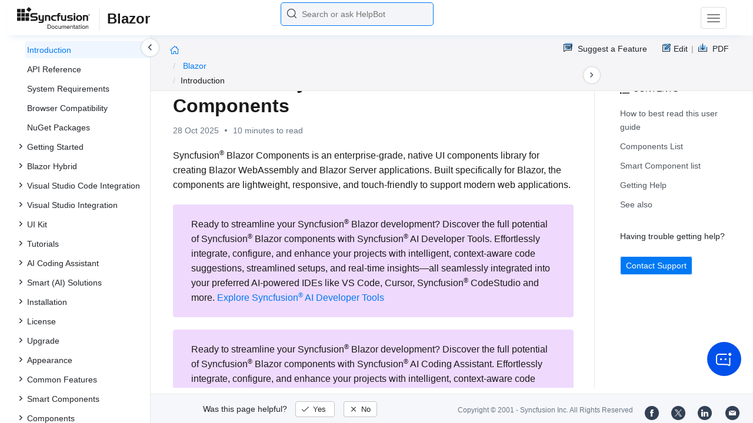

--- FILE ---
content_type: text/html
request_url: https://blazor.syncfusion.com/documentation/introduction
body_size: 8653
content:
<!DOCTYPE html>
<html lang="en">
<head>
    <!-- Google Tag Manager -->
    <script>
        (function (w, d, s, l, i) {
            w[l] = w[l] || []; w[l].push({
                'gtm.start':
                    new Date().getTime(), event: 'gtm.js'
            }); var f = d.getElementsByTagName(s)[0],
                j = d.createElement(s), dl = l != 'dataLayer' ? '&l=' + l : ''; j.async = true; j.src =
                    'https://www.googletagmanager.com/gtm.js?id=' + i + dl; f.parentNode.insertBefore(j, f);
        })(window, document, 'script', 'dataLayer', 'GTM-P3WXFWCW');
    </script>
    <!-- Load GTM-W8WD8WN on user interaction -->
    <script>
        document.addEventListener("DOMContentLoaded", function () {
            const events = ["mousemove", "scroll", "keydown", "touchstart"];
            function loadGTM() {
                events.forEach(event => document.removeEventListener(event, loadGTM));
                (function (w, d, s, l, i) {
                    w[l] = w[l] || []; w[l].push({
                        'gtm.start':
                            new Date().getTime(), event: 'gtm.js'
                    }); var f = d.getElementsByTagName(s)[0],
                        j = d.createElement(s), dl = l != 'dataLayer' ? '&l=' + l : ''; j.async = true; j.src =
                            'https://www.googletagmanager.com/gtm.js?id=' + i + dl; f.parentNode.insertBefore(j, f);
                })(window, document, 'script', 'dataLayer', 'GTM-W8WD8WN');
            }
            events.forEach(event => document.addEventListener(event, loadGTM, { once: true }));
        });
    </script>

    <meta charset="UTF-8">
    <title>Introduction to Syncfusion Blazor Components</title>
    <meta name="description" content="Overview of Syncfusion’s native Blazor UI components for building responsive, lightweight Blazor Server and WebAssembly applications." />
    
    <meta name="keywords" content="syncfusion, documentation, help, ej, user guide, demo, samples, essential studio" />
    
    <meta name="viewport" content="width=device-width, initial-scale=1.0">
    <meta http-equiv="cache-control" content="max-age=0" />
    <meta http-equiv="cache-control" content="no-cache" />
    
    <meta property="og:title" content="Introduction to Syncfusion Blazor Components" />
    
    
    <meta property="og:description" content="Overview of Syncfusion’s native Blazor UI components for building responsive, lightweight Blazor Server and WebAssembly applications." />
    
    <meta property="og:image" content="https://cdn.syncfusion.com/content/images/company-logos/Syncfusion_Logo_Image.png" />
    <meta property="og:url" content="https://help.syncfusion.com/" />
    <meta property="og:site_name" content="Help.Syncfusion.com" />
    <meta property="og:type" content="website" />

	<meta property="twitter:account_id" content="41152441" />
	
    <meta property="twitter:title" content="Introduction to Syncfusion Blazor Components" />
	
    <meta property="twitter:url" content="https://help.syncfusion.com/" />
    <meta property="twitter:card" content="summary" />
	
    <meta property="twitter:description" content="Overview of Syncfusion’s native Blazor UI components for building responsive, lightweight Blazor Server and WebAssembly applications." />
	
    <meta property="twitter:image" content="https://cdn.syncfusion.com/content/images/company-logos/Syncfusion_logos.png" />
	
    <meta http-equiv="expires" content="-1" />
    <meta http-equiv="expires" content="Tue, 01 Jan 1980 1:00:00 GMT" />
    <meta http-equiv="pragma" content="no-cache" />
    <link rel="stylesheet" href="https://cdn.jsdelivr.net/npm/bootstrap@5.3.3/dist/css/bootstrap.min.css">
    <link href="//cdn.syncfusion.com/documentation/styles/ej/v13.4.0.58/ej.widgets.core.min.css" rel="stylesheet">

    <!--Doc-site.css file has minified, gziped and referred here
        File path : "DocumentationAutomation\website\Content\Stylesheets\CSS\"
    -->
    <link href="https://cdn.syncfusion.com/documentation/styles/doc-site.min.css" rel="stylesheet">

    <script src="//cdn.syncfusion.com/documentation/scripts/documentation.gzip.min.js"></script>
	<link rel="stylesheet" type="text/css" href="https://cdn.syncfusion.com/documentation/styles/prettify.css">
	<script type="text/javascript" src="https://cdn.syncfusion.com/documentation/scripts/prettify.js"></script>

    <script>
        if (typeof jQuery == 'undefined') {
            document.write(unescape("%3Cscript src='/scripts/documentation.gzip.js' type='text/javascript'%3E%3C/script%3E"));
        }
    </script>

    <script src="https://cdn.jsdelivr.net/npm/bootstrap@5.3.3/dist/js/bootstrap.bundle.min.js"></script>
    <script src="//cdn.syncfusion.com/documentation/scripts/ej.widget.v13.4.0.58.min.js"></script>
    <script>
        if (typeof ej == 'undefined') {
            document.write(unescape("%3Cscript src='/script/ej.treeview.all.min.js' type='text/javascript'%3E%3C/script%3E"));
        }
    </script>

    <!--Combined the following scripts files dashboard.js, doc-site.js, waitingpopup.js and named as doc-site.js. it has minified, gziped and referred here.
        File path : "DocumentationAutomation\website\Scripts\"
    -->
    <script src="https://cdn.syncfusion.com/documentation/scripts/doc-site.min.js"></script>
	<script src="https://cdn.syncfusion.com/documentation/scripts/helpbot-search.min.js"></script>
	<script src="https://cdnjs.cloudflare.com/ajax/libs/markdown-it/13.0.2/markdown-it.min.js"></script>

    <script src="//d2g29cya9iq7ip.cloudfront.net/documentation/scripts/clipboard.min.js"></script>

    <script>
        $(document).ready(function() {
            // left tree view
            $('#rightsidetoc').toc();
            $('#rightsidetoc').toc({noBackToTopLinks: true});
            $('#rightsidetoc').toc({listType: 'ol'});
            $("#rightsidetoc ul:first").attr("id", "righttree");
            $('#rightsidetoc ol').length ? $(".right-toc-icon").css("display","block") : $(".right-toc-icon").css("display","none");
            $('#rightsidetoc ol').length ? $("#rightsidetoc").css("display","block") : $("#rightsidetoc").css("display","none");
            
            
            
            
            
            
            
            
            
            
            
            
            
            
            
            
            
            
            
            
            
            
            
            
            
            
            
            
            
            
            
            
            
            
            
            
            
            
            
            
            
            
            
            
            
            
            
            
            
            
            
            
            
            
            
            
            
            
            
            
            
            
            
            
            
            
            
            
            
            
            
            
            
            
            
            
            
            
            
            
            
            
            
            
            
            
            
            
            
            
            
            
            
            
            
            
            
            
            
            
            
            
            
            
            
            
            
            
            
            
            
            
            
            
            
            
            
            
            
            
            
            
            
            
            
            
            
            
            
            
            
            
            
            
            
            
            
            
            
            
            
            
            
            
            
            
            
            
            
            
            
            
            
            
            
            
            
            
            
            
            
            
            
            
            
            
            
            
            
            
            
            
            
            
            
            
            
            
            
            
            
            $.ajax({
                type: 'get',
                url: './sidebar/blazor-toc',
                dataType: 'json',
                success: function(data) {
                    $(".left-toc").css("background-image", "none");
                    var dataManger = data;
                    $(".treeview").ejTreeView(
                    {
                        loadOnDemand: true,
                        fields: { id: "id", parentId: "pid", text: "name", hasChild: "hasChild", dataSource: dataManger},
                        expandOn:"click"
                    }
                    );
                    var linkObject = null
                   if((window.location.pathname.split('/')[1]=="api" || window.location.pathname.split('/')[3]=="ejdashboardviewer")){
                        linkObject = getObjects(data,'linkAttribute',window.location.pathname+window.location.hash);
                    }
                    else{
                        linkObject = getObjects(data,'linkAttribute',window.location.pathname);
                    }

                    expand(data,linkObject);
                    onCreate();
                }
            });
            
            
            
            
            
            
            
            
            
            
            
            
        });
    </script>
    <script>
        // Share referral origin URL details to syncfusion site
        var expireDate = new Date();
        expireDate.setTime(expireDate.getTime() + (30 * 60 * 1000)); // set 30 minutes expire time
        var existingCookieValue = getCookieValue("SampleSiteReferrer");
        if (document.referrer && document.referrer.split('/')[2].indexOf('syncfusion.com') == -1) {
            document.cookie = "SampleSiteReferrer" + "=" + document.referrer + "," + window.location.href + ";expires=" + expireDate + ";path=/;domain=syncfusion.com";
        }
        else if (existingCookieValue != "undefined" && existingCookieValue != undefined && existingCookieValue != "") {
            // Increase expire time for SampleSiteReferrer cookie with 30 minutes if exists
            document.cookie = "SampleSiteReferrer" + "=" + existingCookieValue + ";expires=" + expireDate + ";path=/;domain=syncfusion.com";
        }
        else {
            document.cookie = "SampleSiteReferrer" + "=" + window.location.href + ";expires=" + expireDate + ";path=/;domain=syncfusion.com";
        }

        // To get cookie value
        function getCookieValue(cookieName) {
            var name = cookieName + "=";
            var decodedCookie = decodeURIComponent(document.cookie);
            var cookieValues = decodedCookie.split(';');
            for (var i = 0; i < cookieValues.length; i++) {
                var cookie = cookieValues[i];
                while (cookie.charAt(0) == ' ') {
                    cookie = cookie.substring(1);
                }
                if (cookie.indexOf(name) == 0) {
                    return cookie.substring(name.length, cookie.length);
                }
            }
            return "";
        }
    </script>

    
    
    
    
    
    <meta name="robots" content="follow, index" />
    

	<link rel="canonical" href="https://blazor.syncfusion.com/documentation/introduction"/>
</head>

<body onload="prettyPrint();">
	<!-- Google Tag Manager (noscript) -->
	<noscript><iframe src="https://www.googletagmanager.com/ns.html?id=GTM-P3WXFWCW"
	height="0" width="0" style="display:none;visibility:hidden"></iframe>
	</noscript>
	<!--Interaction-->
	<noscript>
	<iframe src="https://www.googletagmanager.com/ns.html?id=GTM-W8WD8WN"
	height="0" width="0" style="display:none;visibility:hidden"></iframe>
	</noscript>
	<!-- End Google Tag Manager (noscript) -->




	<div hidden="" id="sync-analytics" data-queue="EJ2 - Blazor - Documentation"></div>   
    <div class="container-fluid">
        <div class="row-fluid">
            <nav class="navbar navbar-default navbar-fixed-top syncfusion-menu">
			 
                <div class="container-fluid">
                    <!-- Brand and toggle get grouped for better mobile display -->
                    <div class="navbar-header">
                        <div class="syncfusion-logo">
                            <div class="left-menu-icon" data-bs-toggle="collapse" data-bs-target="#table-of-contents">
                            </div>
                            <div>
                                <a href="https://help.syncfusion.com/">
                                    <i class="brand-logo syncfusion-brand-logo"></i>
                                </a>
                            </div>
                            <div class="js-doc">
                                

                                

                                

                                

                                

                                

                                

                                
								
								
								
								
								
								
								
								
								
								
								
								
								
								

                                

                                

                                

                                

                                

                                

                                


                                

                                

                                

                                
								
								

								

                                

                                

                                

                                

                                

                                

                                

                                

                                

                                

                                

                                

                                

                                

                                

                                

                                

                                

                                

                                

                                

                                

                                

                                
								
								
								
								
                                
                                <span>Blazor</span>
                                

								

								


                                

                                 
                            </div>
                        </div>
						<div class="search">
								



<input type="text" id="customSearchBox" placeholder="Search or ask HelpBot" autocomplete="off" />
<div id="suggestionModal">
    <div class="icon-background">
        <span class="icon-left"></span>
        <input type="text" id="searchInput" class="search-input" placeholder="Search or ask HelpBot">
        <span class="icon-right"></span>
    </div>
    <div class="suggestionContainer">
        <div class="docssuggestioncontainer">
            <h3 class="suggestionhtmlheading">Search docs</h3>
            <ul id="docsSuggestions"></ul>
        </div>
        <div class="helpbotsuggestioncontainer">
            <h3 class="icon-before">Ask HelpBot</h3>
            <div id="helpbotlistcontainer">
                <ul id="helpBotSuggestions"></ul>
            </div>
        </div>
    </div>
</div>
















































						</div>
						<button type="button" class="navbar-toggle desktop-icon collapsed" data-bs-toggle="collapse" data-bs-target="#desktop-links">
                            <span class="sr-only">Toggle navigation</span>
							<span class="icon-bar"></span>
							<span class="icon-bar"></span>
							<span class="icon-bar"></span>
                        </button>
						<button type="button" class="navbar-toggle mobile-icon collapsed" data-bs-toggle="collapse" data-bs-target="#mobile-view-link">
                           <span class="mobile-view-icon"></span>
                        </button>
                    </div>

                    <!-- Collect the nav links, forms, and other content for toggling -->
                    <div class="collapse navbar-collapse" id="desktop-links">
                        <ul class="nav navbar-nav navbar-right">
									
			
			
				
			
			
				
			
			
				
			
			
				
			
			
				
			
			
				
			
			
				
			
			
				
			
			
				
			
			
				
			
			
				
			
			
				
			
			
				
			
			
				
			
			
				
			
			
				
			
			
				
			
			
				
			
			
				
			
			
				
			
			
				
			
			
				
			
			
				
			
			
				
			
			
				
			
			
				
			
			
				
			
			
				
			
			
				
			
			
				
			
			
				
			
			
				
			
			
				
			
			
				
			
			
				
			
			
				
			
			
				
			
			
				
			
			
				
			
			
				
			
			
				
			
			
				
			
			
				
			
			
				
			
			
				
			
			
				
			
			
				
			
			
				
			
			
				
			
			
				
			
			
				
			
			
				
			
			
				
			
			
				
			
			
				
			
			
				
			
			
				
			
			
				
			
			
				
					
						<li class="menu-links active"><a href="https://help.syncfusion.com/cr/blazor" target="_blank">API Reference</a></li>
<li class="menu-links active"><a href="https://blazor.syncfusion.com/demos/" target="_blank">Demos</a></li>
<li class="menu-links active"><a href="https://www.syncfusion.com/code-examples" target="_blank">Code Examples</a></li>
<li class="menu-links active"><a href="https://help.syncfusion.com/upgrade-guide/blazor-components" target="_blank">Upgrade Guide</a></li>
<li class="menu-links active"><a href="https://www.syncfusion.com/forums" target="_blank">Forum</a></li>
<li class="menu-links active"><a href="https://www.syncfusion.com/downloads/blazor?tag=es-seo-blazor-doc-menu-trial" target="_blank" id="download_section">Free Trial</a></li>
									
				
			
			
				
			
			
				
			
			
				
			
			
						</ul>
					</div><!-- /.navbar-collapse -->
                    <div class="collapse navbar-collapse" id="mobile-view-link">
                        <ul class="nav navbar-nav mobile-unorderlist">
                             <li class="search-mobile">
                                



<input type="text" id="customSearchBox" placeholder="Search or ask HelpBot" autocomplete="off" />
<div id="suggestionModal">
    <div class="icon-background">
        <span class="icon-left"></span>
        <input type="text" id="searchInput" class="search-input" placeholder="Search or ask HelpBot">
        <span class="icon-right"></span>
    </div>
    <div class="suggestionContainer">
        <div class="docssuggestioncontainer">
            <h3 class="suggestionhtmlheading">Search docs</h3>
            <ul id="docsSuggestions"></ul>
        </div>
        <div class="helpbotsuggestioncontainer">
            <h3 class="icon-before">Ask HelpBot</h3>
            <div id="helpbotlistcontainer">
                <ul id="helpBotSuggestions"></ul>
            </div>
        </div>
    </div>
</div>
















































                            </li>
                        </ul>
                    </div><!-- /.navbar-collapse -->
                </div><!-- /.container-fluid -->
            </nav>
        </div>
        <div id="breadcrumb">
            <ul class="breadcrumb">
                
                <li>
                    <a href="/documentation/introduction"><i class="sf-icon-Home"></i></a>
                </li>
                 <!-- set offset value 1 to display platform -->
                
                <li class="active breadcrumb-links">
                     <a href="/documentation/introduction/">
                        
                        Blazor 
                    </a>
                </li>
                
                
                 <!-- set offset value 1 to display platform -->
                
                <li class="active" data-text="introduction">introduction</li>
                
                
            </ul>
         <div class="right-breadcrumb">
			
			
				<div class="ug-download">
					<a data-bs-toggle="tooltip" data-placement="bottom" href="https://help.syncfusion.com/download/user-guide/pdf/blazor" class="download-link" title="Download PDF">
						<span style="color:#979797">|&nbsp;</span>
                    <span class="sf-icon-Download"></span>
						<span class="ug-file-type">PDF</span>
					</a>
				</div>
			
			
			
			
			
			
			
			
			
			
			<div style="display: block !important;
    float: right;
    padding: 8px 0;
    width: 70px; 
">      
  <a style="text-decoration:none" data-toggle="tooltip" data-placement="bottom" href="https://github.com/syncfusion-content/blazor-docs/edit/master/blazor/introduction.md" target="_blank" title="Edit"><span class="sf-icon-Edit"></span><span class="ug-file-type">Edit</span></a>
</div>
<div class="ug-feedback">
                <a data-bs-toggle="tooltip" data-placement="bottom" href="https://www.syncfusion.com/feedback/blazor-components" target="_blank" class="feedback-link" title="Suggest a Feature">
                    <span class="sf-icon-Feedback"></span>
                    <span class="ug-file-type">Suggest a Feature</span>
                </a>
            </div>
            
			
			
			
			
			
			
			
			
			
			
			
			
			
			
			
			
			
			
			
			
			
			
			
			
			
			
			
			
			 
			
			
			
			 
			
			
			
			
			
			
			
        </div>
      </div>
      
		
    </div>

<div class="help-content">
	<div class="left-toc" id="table-of-contents">
		<div class="left-toc-content">
			<ul class="treeview"></ul>
		</div>
	</div>
	<div class="ai_fixed_icon_container">
		<button type="button" class="btn helpbot_chat_button">
		<img src="//cdn.syncfusion.com/helpbot/staging/images/ai_start_new_page.svg" alt="helpbot icon" id="helpbot_icon">
		<p class="helpbot_syncfusion_content">Syncfusion HelpBot</p>
		</button>
	</div>

	
	<div class="post">
        <button type="button" id="left-toc-closebtn"></button>
		<button type="button" id="right-toc-closebtn"></button>	
			
			<div id="rightsidetoc"></div>
		

		<div class="post-content">
		<h1 id="welcome-to-syncfusion-blazor-components">Welcome to Syncfusion® Blazor Components</h1><p id="resultRT">28 Oct 2025<span class="dot"></span>10 minutes to read</p>

<p>Syncfusion<sup style="font-size:70%">®</sup> Blazor Components is an enterprise-grade, native UI components library for creating Blazor WebAssembly and Blazor Server applications. Built specifically for Blazor, the components are lightweight, responsive, and touch-friendly to support modern web applications.</p>

<blockquote>
  <p><strong>Ready to streamline your Syncfusion<sup style="font-size:70%">®</sup> Blazor development?</strong> Discover the full potential of Syncfusion<sup style="font-size:70%">®</sup> Blazor components with Syncfusion<sup style="font-size:70%">®</sup> AI Developer Tools. Effortlessly integrate, configure, and enhance your projects with intelligent, context-aware code suggestions, streamlined setups, and real-time insights—all seamlessly integrated into your preferred AI-powered IDEs like VS Code, Cursor, Syncfusion<sup style="font-size:70%">®</sup> CodeStudio and more. <a href="https://blazor.syncfusion.com/documentation/ai-coding-assistants/overview">Explore Syncfusion<sup style="font-size:70%">®</sup> AI Developer Tools</a></p>
</blockquote>

<blockquote>
  <p><strong>Ready to streamline your Syncfusion<sup style="font-size:70%">®</sup> Blazor development?</strong> Discover the full potential of Syncfusion<sup style="font-size:70%">®</sup> Blazor components with Syncfusion<sup style="font-size:70%">®</sup> AI Coding Assistant. Effortlessly integrate, configure, and enhance your projects with intelligent, context-aware code suggestions, streamlined setups, and real-time insights—all seamlessly integrated into your preferred AI-powered IDEs like VS Code, Cursor, Syncfusion<sup style="font-size:70%">®</sup> CodeStudio and more. <a href="https://blazor.syncfusion.com/documentation/ai-coding-assistant/overview">Explore Syncfusion<sup style="font-size:70%">®</sup> AI Coding Assistant</a></p>
</blockquote>

<h2 id="how-to-best-read-this-user-guide">How to best read this user guide</h2>

<ul>
  <li>
    <p>The best way to get started is to read the Getting Started section of the documentation for the component intended for use. The Getting Started section covers the essential concepts to know before writing code. This is the only section recommended to read end-to-end before coding; other topics can be referenced as needed. Ensure the required SDKs and the supported .NET/Blazor versions are installed.</p>
  </li>
  <li>
    <p>After becoming familiar with the basics of a component, integrate it into the application. A practical next step is to review the code snippets in the <a href="https://blazor.syncfusion.com/demos/">online sample browser</a>, which contains hundreds of examples. It is likely there is a sample that matches the intended usage scenario.</p>
  </li>
</ul>

<h2 id="components-list">Components List</h2>

<style>
#table
{
border:0 !important;
line-height: 160% !important;
}

tr
{
border:0 !important;
}

td
{
border:0 !important;
vertical-align: top;
}

.controlanchorlink
{
font-size: 14px !important;
text-decoration: none!important;
text-align: left!important;
padding: 1px 0px;
}
.controlcategory-topics
{
font-size: 14px !important;
font-weight: 500!important;
border:0 !important;
line-height: 20px;
}
.controlcategory
{
font-size: 14px !important;
font-weight: 500!important;
border:0 !important;
text-align: left!important;
line-height: 20px;
padding-top: 20px;
}

</style>

<table id="table">
<tbody>
<colgroup>
<col style="width: 25%">
<col style="width: 25%">
<col style="width: 25%">
<col style="width: 25%">
</colgroup>
</tbody>
<tr>
    <td>
        <div><p class="controlcategory-topics">GRIDS</p></div>
        <div class="controlanchorlink"><a target="_self" href="https://blazor.syncfusion.com/documentation/datagrid/getting-started">DataGrid</a></div>
        <div class="controlanchorlink"><a target="_self" href="https://blazor.syncfusion.com/documentation/pivot-table/getting-started">Pivot Table</a></div>
        <div class="controlanchorlink"><a target="_self" href="https://blazor.syncfusion.com/documentation/treegrid/getting-started">TreeGrid</a></div>
        <div class="controlanchorlink"><a target="_self" href="https://blazor.syncfusion.com/documentation/multicolumn-combobox/getting-started">Multicolumn ComboBox</a></div>
        <div><p class="controlcategory">FILE VIEWERS &amp; EDITORS</p></div>
        <div class="controlanchorlink"><a target="_self" href="https://blazor.syncfusion.com/documentation/rich-text-editor/getting-started">Rich Text Editor</a></div>
        <div class="controlanchorlink"><a target="_self" href="https://blazor.syncfusion.com/documentation/markdown-editor/getting-started-webapp">Markdown Editor</a></div>
        <div class="controlanchorlink"><a target="_self" href="https://blazor.syncfusion.com/documentation/image-editor/getting-started">Image Editor</a></div>
        <div><p class="controlcategory">LAYOUT</p></div>
        <div class="controlanchorlink"><a target="_self" href="https://blazor.syncfusion.com/documentation/dialog/getting-started">Dialog</a></div>
        <div class="controlanchorlink"><a target="_self" href="https://blazor.syncfusion.com/documentation/predefined-dialogs/getting-started-webapp">Predefined Dialog</a></div>
        <div class="controlanchorlink"><a target="_self" href="https://blazor.syncfusion.com/documentation/listview/getting-started">ListView</a></div>
        <div class="controlanchorlink"><a target="_self" href="https://blazor.syncfusion.com/documentation/tooltip/getting-started">Tooltip</a></div>
        <div class="controlanchorlink"><a target="_self" href="https://blazor.syncfusion.com/documentation/splitter/getting-started">Splitter</a></div>
        <div class="controlanchorlink"><a target="_self" href="https://blazor.syncfusion.com/documentation/dashboard-layout/getting-started">Dashboard Layout</a></div>
        <div class="controlanchorlink"><a target="_self" href="https://blazor.syncfusion.com/documentation/card/getting-started">Card</a></div>
        <div class="controlanchorlink"><a target="_self" href="https://blazor.syncfusion.com/documentation/avatar/getting-started">Avatar</a></div>
        <div class="controlanchorlink"><a target="_self" href="https://blazor.syncfusion.com/documentation/media-query/getting-started">Media Query</a></div>
        <div class="controlanchorlink"><a target="_self" href="https://blazor.syncfusion.com/documentation/timeline/getting-started">Timeline</a></div>
    </td>
    <td>
        <div><p class="controlcategory-topics">DATA VISUALIZATION</p></div>
        <div class="controlanchorlink"><a target="_self" href="https://blazor.syncfusion.com/documentation/chart/getting-started">Chart</a></div>
        <div class="controlanchorlink"><a target="_self" href="https://blazor.syncfusion.com/documentation/3d-chart/getting-started-with-web-app">3D Chart</a></div>
        <div class="controlanchorlink"><a target="_self" href="https://blazor.syncfusion.com/documentation/sankey/getting-started">Sankey</a></div>
        <div class="controlanchorlink"><a target="_self" href="https://blazor.syncfusion.com/documentation/stock-chart/getting-started">Stock Chart</a></div>
        <div class="controlanchorlink"><a target="_self" href="https://blazor.syncfusion.com/documentation/circular-gauge/getting-started">Circular Gauge</a></div>
        <div class="controlanchorlink"><a target="_self" href="https://blazor.syncfusion.com/documentation/linear-gauge/getting-started">Linear Gauge</a></div>
        <div class="controlanchorlink"><a target="_self" href="https://blazor.syncfusion.com/documentation/diagram/getting-started">Diagram</a></div>
        <div class="controlanchorlink"><a target="_self" href="https://blazor.syncfusion.com/documentation/heatmap-chart/getting-started">HeatMap</a></div>
        <div class="controlanchorlink"><a target="_self" href="https://blazor.syncfusion.com/documentation/maps/getting-started">Maps</a></div>
        <div class="controlanchorlink"><a target="_self" href="https://blazor.syncfusion.com/documentation/range-selector/getting-started">Range Selector</a></div>
        <div class="controlanchorlink"><a target="_self" href="https://blazor.syncfusion.com/documentation/smith-chart/getting-started">Smith Chart</a></div>
        <div class="controlanchorlink"><a target="_self" href="https://blazor.syncfusion.com/documentation/sparkline/getting-started">Sparkline Chart</a></div>
        <div class="controlanchorlink"><a target="_self" href="https://blazor.syncfusion.com/documentation/accumulation-chart/getting-started-with-web-app">Accumulation Chart</a></div>
        <div class="controlanchorlink"><a target="_self" href="https://blazor.syncfusion.com/documentation/barcode/getting-started">Barcode</a></div>
        <div class="controlanchorlink"><a target="_self" href="https://blazor.syncfusion.com/documentation/treemap/getting-started">TreeMap</a></div>
        <div class="controlanchorlink"><a target="_self" href="https://blazor.syncfusion.com/documentation/bullet-chart/getting-started">Bullet Chart</a></div>
        <div class="controlanchorlink"><a target="_self" href="https://blazor.syncfusion.com/documentation/kanban/getting-started">Kanban</a></div>
        <div><p class="controlcategory">BUTTONS</p></div>
        <div class="controlanchorlink"><a target="_self" href="https://blazor.syncfusion.com/documentation/button/getting-started">Button</a></div>
        <div class="controlanchorlink"><a target="_self" href="https://blazor.syncfusion.com/documentation/button-group/getting-started">Button Group</a></div>
        <div class="controlanchorlink"><a target="_self" href="https://blazor.syncfusion.com/documentation/drop-down-menu/getting-started">Dropdown Menu</a></div>
        <div class="controlanchorlink"><a target="_self" href="https://blazor.syncfusion.com/documentation/progress-button/getting-started">Progress Button</a></div>
        <div class="controlanchorlink"><a target="_self" href="https://blazor.syncfusion.com/documentation/split-button/getting-started">Split Button</a></div>
        <div class="controlanchorlink"><a target="_self" href="https://blazor.syncfusion.com/documentation/chip/getting-started">Chips</a></div>
        <div class="controlanchorlink"><a target="_self" href="https://blazor.syncfusion.com/documentation/appearance/icons">Icons</a></div>
        <div class="controlanchorlink"><a target="_self" href="https://blazor.syncfusion.com/documentation/floating-action-button/getting-started">Floating Action Button</a></div>
        <div class="controlanchorlink"><a target="_self" href="https://blazor.syncfusion.com/documentation/speeddial/getting-started">Speed Dial</a></div>
    </td>
    <td>
        <div><p class="controlcategory-topics">CALENDARS</p></div>
        <div class="controlanchorlink"><a target="_self" href="https://blazor.syncfusion.com/documentation/scheduler/getting-started">Scheduler</a></div>
        <div class="controlanchorlink"><a target="_self" href="https://blazor.syncfusion.com/documentation/gantt-chart/getting-started">Gantt Chart</a></div>
        <div class="controlanchorlink"><a target="_self" href="https://blazor.syncfusion.com/documentation/calendar/getting-started">Calendar</a></div>
        <div class="controlanchorlink"><a target="_self" href="https://blazor.syncfusion.com/documentation/datepicker/getting-started">DatePicker</a></div>
        <div class="controlanchorlink"><a target="_self" href="https://blazor.syncfusion.com/documentation/daterangepicker/getting-started">DateRangePicker</a></div>
        <div class="controlanchorlink"><a target="_self" href="https://blazor.syncfusion.com/documentation/datetime-picker/getting-started">DateTime Picker</a></div>
        <div class="controlanchorlink"><a target="_self" href="https://blazor.syncfusion.com/documentation/timepicker/getting-started">TimePicker</a></div>
        <div><p class="controlcategory">INPUTS</p></div>
        <div class="controlanchorlink"><a target="_self" href="https://blazor.syncfusion.com/documentation/textbox/getting-started">TextBox</a></div>
        <div class="controlanchorlink"><a target="_self" href="https://blazor.syncfusion.com/documentation/input-mask/getting-started">Input Mask</a></div>
        <div class="controlanchorlink"><a target="_self" href="https://blazor.syncfusion.com/documentation/numeric-textbox/getting-started">Numeric TextBox</a></div>
        <div class="controlanchorlink"><a target="_self" href="https://blazor.syncfusion.com/documentation/radio-button/getting-started">RadioButton</a></div>
        <div class="controlanchorlink"><a target="_self" href="https://blazor.syncfusion.com/documentation/check-box/getting-started">CheckBox</a></div>
        <div class="controlanchorlink"><a target="_self" href="https://blazor.syncfusion.com/documentation/color-picker/getting-started">Color Picker</a></div>
        <div class="controlanchorlink"><a target="_self" href="https://blazor.syncfusion.com/documentation/file-upload/getting-started">File Upload</a></div>
        <div class="controlanchorlink"><a target="_self" href="https://blazor.syncfusion.com/documentation/range-slider/getting-started">Range Slider</a></div>
        <div class="controlanchorlink"><a target="_self" href="https://blazor.syncfusion.com/documentation/textarea/getting-started-webapp">Textarea</a></div>
        <div class="controlanchorlink"><a target="_self" href="https://blazor.syncfusion.com/documentation/toggle-switch-button/getting-started">Toggle Switch Button</a></div>
        <div class="controlanchorlink"><a target="_self" href="https://blazor.syncfusion.com/documentation/signature/getting-started">Signature</a></div>
        <div class="controlanchorlink"><a target="_self" href="https://blazor.syncfusion.com/documentation/rating/getting-started">Rating</a></div>
        <div class="controlanchorlink"><a target="_self" href="https://blazor.syncfusion.com/documentation/otp-input/getting-started-webapp">OTP Input</a></div>
        <div class="controlanchorlink"><a target="_self" href="https://blazor.syncfusion.com/documentation/speech-to-text/getting-started-web-app">Speech To Text</a></div>
        <div><p class="controlcategory">FORMS</p></div>
        <div class="controlanchorlink"><a target="_self" href="https://blazor.syncfusion.com/documentation/in-place-editor/getting-started">In-place Editor</a></div>
        <div class="controlanchorlink"><a target="_self" href="https://blazor.syncfusion.com/documentation/query-builder/getting-started">Query Builder</a></div>
		<div class="controlanchorlink"><a target="_self" href="https://blazor.syncfusion.com/documentation/data-form/getting-started">Data Form</a></div>
        <div><p class="controlcategory">Interactive chat</p></div>
        <div class="controlanchorlink"><a target="_self" href="https://blazor.syncfusion.com/documentation/ai-assistview/getting-started">AI AssistView</a></div>
        <div class="controlanchorlink"><a target="_self" href="https://blazor.syncfusion.com/documentation/chat-ui/getting-started">Chat UI</a></div>
    </td>
    <td>
        <div><p class="controlcategory-topics">DROPDOWNS</p></div>
        <div class="controlanchorlink"><a target="_self" href="https://blazor.syncfusion.com/documentation/autocomplete/getting-started">AutoComplete</a></div>
        <div class="controlanchorlink"><a target="_self" href="https://blazor.syncfusion.com/documentation/listbox/getting-started">ListBox</a></div>
        <div class="controlanchorlink"><a target="_self" href="https://blazor.syncfusion.com/documentation/combobox/getting-started">ComboBox</a></div>
        <div class="controlanchorlink"><a target="_self" href="https://blazor.syncfusion.com/documentation/dropdown-list/getting-started">Dropdown List</a></div>
		<div class="controlanchorlink"><a target="_self" href="https://blazor.syncfusion.com/documentation/dropdown-tree/getting-started">Dropdown Tree</a></div>
        <div class="controlanchorlink"><a target="_self" href="https://blazor.syncfusion.com/documentation/multiselect-dropdown/getting-started">MultiSelect Dropdown</a></div>
        <div class="controlanchorlink"><a target="_self" href="https://blazor.syncfusion.com/documentation/mention/getting-started">Mention</a></div>
        <div><p class="controlcategory">NAVIGATION</p></div>
        <div class="controlanchorlink"><a target="_self" href="https://blazor.syncfusion.com/documentation/accordion/getting-started">Accordion</a></div>
        <div class="controlanchorlink"><a target="_self" href="https://blazor.syncfusion.com/documentation/breadcrumb/getting-started">Breadcrumb</a></div>
        <div class="controlanchorlink"><a target="_self" href="https://blazor.syncfusion.com/documentation/carousel/getting-started">Carousel</a></div>
        <div class="controlanchorlink"><a target="_self" href="https://blazor.syncfusion.com/documentation/context-menu/getting-started">Context Menu</a></div>
        <div class="controlanchorlink"><a target="_self" href="https://blazor.syncfusion.com/documentation/menu-bar/getting-started">Menu Bar</a></div>
        <div class="controlanchorlink"><a target="_self" href="https://blazor.syncfusion.com/documentation/sidebar/getting-started">Sidebar</a></div>
        <div class="controlanchorlink"><a target="_self" href="https://blazor.syncfusion.com/documentation/tabs/getting-started">Tabs</a></div>
        <div class="controlanchorlink"><a target="_self" href="https://blazor.syncfusion.com/documentation/toolbar/getting-started">Toolbar</a></div>
        <div class="controlanchorlink"><a target="_self" href="https://blazor.syncfusion.com/documentation/treeview/getting-started">TreeView</a></div>
        <div class="controlanchorlink"><a target="_self" href="https://blazor.syncfusion.com/documentation/file-manager/getting-started">File Manager</a></div>
        <div class="controlanchorlink"><a target="_self" href="https://blazor.syncfusion.com/documentation/ribbon/getting-started">Ribbon</a></div>
        <div class="controlanchorlink"><a target="_self" href="https://blazor.syncfusion.com/documentation/pager/getting-started">Pager</a></div>
        <div class="controlanchorlink"><a target="_self" href="https://blazor.syncfusion.com/documentation/appbar/getting-started">AppBar</a></div>
		<div class="controlanchorlink"><a target="_self" href="https://blazor.syncfusion.com/documentation/stepper/getting-started">Stepper</a></div>
        <div><p class="controlcategory">NOTIFICATION</p></div>
        <div class="controlanchorlink"><a target="_self" href="https://blazor.syncfusion.com/documentation/toast/getting-started">Toast</a></div>
        <div class="controlanchorlink"><a target="_self" href="https://blazor.syncfusion.com/documentation/progress-bar/getting-started">Progress Bar</a></div>
        <div class="controlanchorlink"><a target="_self" href="https://blazor.syncfusion.com/documentation/spinner/getting-started">Spinner</a></div>
        <div class="controlanchorlink"><a target="_self" href="https://blazor.syncfusion.com/documentation/badge/getting-started">Badge</a></div>
        <div class="controlanchorlink"><a target="_self" href="https://blazor.syncfusion.com/documentation/skeleton/getting-started">Skeleton</a></div>
        <div class="controlanchorlink"><a target="_self" href="https://blazor.syncfusion.com/documentation/message/getting-started">Message</a></div>
    </td>
</tr>
</table>

<h2 id="smart-component-list">Smart Component list</h2>

<style>
#table
{
border:0 !important;
line-height: 160% !important;
}

tr
{
border:0 !important;
}

td
{
border:0 !important;
vertical-align: top;
}

.controlanchorlink
{
font-size: 14px !important;
text-decoration: none!important;
text-align: left!important;
padding: 1px 0px;
}
.controlcategory-topics
{
font-size: 14px !important;
font-weight: 500!important;
border:0 !important;
line-height: 20px;
}
.controlcategory
{
font-size: 14px !important;
font-weight: 500!important;
border:0 !important;
text-align: left!important;
line-height: 20px;
padding-top: 20px;
}
</style>

<table id="table">
    <tbody>
        <colgroup>
            <col style="width: 25%">
            <col style="width: 25%">
            <col style="width: 25%">
            <col style="width: 25%">
        </colgroup>
    </tbody>
    <tr>
        <td>
            <div><p class="controlcategory-topics">Smart AI</p></div>
            <div class="controlanchorlink"><a target="_self" href="https://blazor.syncfusion.com/documentation/smart-paste/getting-started">Smart Paste Button</a></div>
            <div class="controlanchorlink"><a target="_self" href="https://blazor.syncfusion.com/documentation/smart-textarea/getting-started">Smart TextArea</a></div>
            <div class="controlanchorlink"><a target="_self" href="https://help.syncfusion.com/document-processing/pdf/smart-pdf-viewer/blazor/getting-started/web-app">Smart PDF Viewer</a></div>
        </td>
    </tr>
</table>

<h2 id="getting-help">Getting Help</h2>

<ul>
  <li>
    <p>If information is not found in the self-help resources mentioned above, contact support by creating a ticket in the <a href="https://support.syncfusion.com">support site</a> or ask a question on Stack Overflow using the <code>syncfusion-blazor</code> tag.</p>
  </li>
  <li>
    <p>If a feature is not available, request it in the <a href="https://www.syncfusion.com/feedback/blazor-components">feedback portal</a>.</p>
  </li>
</ul>

<h2 id="see-also">See also</h2>

<ul>
  <li>
    <p>Product Development</p>

    <ul>
      <li><a href="https://www.syncfusion.com/support/product-lifecycle/estudio">Product Development Life Cycle</a></li>
    </ul>
  </li>
  <li>Visual Studio
    <ul>
      <li><a href="https://blazor.syncfusion.com/documentation/getting-started/blazor-web-app">Getting started with Syncfusion<sup style="font-size:70%">®</sup> Blazor Components in Web App</a></li>
      <li><a href="https://blazor.syncfusion.com/documentation/getting-started/blazor-server-side-visual-studio">Getting started with Syncfusion<sup style="font-size:70%">®</sup> Blazor Components in Server App</a></li>
      <li><a href="https://blazor.syncfusion.com/documentation/getting-started/blazor-webassembly-visual-studio">Getting started with Syncfusion<sup style="font-size:70%">®</sup> Blazor Components in WebAssembly App</a></li>
    </ul>
  </li>
  <li>.NET CLI
    <ul>
      <li><a href="https://blazor.syncfusion.com/documentation/getting-started/blazor-web-app-dotnet-cli">Getting started with Syncfusion<sup style="font-size:70%">®</sup> Blazor Components in Web App</a></li>
      <li><a href="https://blazor.syncfusion.com/documentation/getting-started/blazor-server-side-dotnet-cli">Getting started with Syncfusion<sup style="font-size:70%">®</sup> Blazor Components in Server App</a></li>
      <li><a href="https://blazor.syncfusion.com/documentation/getting-started/blazor-webassembly-dotnet-cli">Getting started with Syncfusion<sup style="font-size:70%">®</sup> Blazor Components in WebAssembly App</a></li>
    </ul>
  </li>
  <li>
    <p>Visual Studio for Mac</p>

    <ul>
      <li>
        <p><a href="https://blazor.syncfusion.com/documentation/getting-started/blazor-server-side-mac">Getting started with Syncfusion<sup style="font-size:70%">®</sup> Blazor Components in Server App</a></p>
      </li>
      <li>
        <p><a href="https://blazor.syncfusion.com/documentation/getting-started/blazor-webassembly-visual-studio-mac">Getting started with Syncfusion<sup style="font-size:70%">®</sup> Blazor Components in WebAssembly App</a></p>
      </li>
    </ul>
  </li>
</ul>

		</div>
              <div class="feedback-down-response" style="display:none">			
				Help us improve this page
				
		      <div id="checkboxes" class="multiselect">			     
                   <input type="checkbox" name="checkbox" id="one" value="Correct inaccurate or outdated content" /><label for="one" class="label-one">Correct inaccurate or outdated content</label>
				   
				   <br />
				   <textarea id="commentone" class="form-control message hide" rows="3" placeholder="Please specify what content needs correction..."></textarea>
				   <div class="error-messageone">Please provide additional information</div>				  
				   <input type="checkbox" name="checkbox" id="two" value="Improve illustrations or images" /><label for="two" class="label-two">Improve illustrations or images</label>				   

				   <br />
				   <textarea id="commenttwo" class="form-control message hide" rows="3" placeholder="Please specify which images can be improved..."></textarea>
				   <div class="error-messagetwo">Please provide additional information</div>
                   <input type="checkbox" name="checkbox" id="three" value="Fix typos or broken links" /><label for="three" class="label-three">Fix typos or broken links</label>
				   <br />
				  
				 <textarea id="commentthree" class="form-control message hide" rows="3" placeholder="Please specify what needs to be fixed..."></textarea>
				 <div class="error-messagethree">Please provide additional information</div>
				 
				   <input type="checkbox" name="checkbox" id="four" value="Add more information" /> <label for="four" class="label-four">Add more information</label>
				   <br />
				   
				   <textarea id="commentfour" class="form-control message hide" rows="3" placeholder="Please specify what information should be added..."></textarea>
			       <div class="error-messagefour">Please provide additional information</div>
				   				  
                   <input type="checkbox" name="checkbox" id="five" value="Correct inaccurate or outdated code samples" /><label for="five" class="label-five">Correct inaccurate or outdated code samples</label>
				   <br />
				   
				   
				   <textarea id="commentfive" class="form-control message hide" rows="3" placeholder="Please specify what needs correction..."></textarea>
				   <div class="error-messagefive">Please provide additional information</div>
				   
				   <input type="checkbox" name="checkbox" id="six" value="Other" /><label for="six" class="label-six">Other</label>	
                   
			      <textarea id="commentsix" class="form-control message hide" rows="3" placeholder="Please enter feedback on topics not previously listed..."></textarea>
                   <div class="error-messagesix">Please provide additional information</div>				   
			  </div>
			      <input type="text" class="form-control mail" placeholder="Email (optional)" />
				  <div class="emailcheckbox"><input type="checkbox" id="email" disabled /></div>
				  <label class="information">I agree to the creation of a Syncfusion account in my name and to be contacted regarding this message. No further action will be taken. Please see our <a href="https://www.syncfusion.com/legal/privacy-policy">Privacy Policy.</a></label>
				  <div id="email-error-message"></div>
			  <div class="button">
                <input type="button" id="skipButton" class="btn" value="Cancel" />		
                <input type="submit" id="submitButton" name="submit" class="btn" value="Submit" />
              </div>
		   
			<div id="feedbacks-dialogue">
				<div id="closeicon"></div> 
				<iframe id="feedback-frame"></iframe>
			</div>
		</div>
		

		</div>
		<footer class="row-fluid">
	<div class="hidden-xs">
		<a class="copyright" href="/cdn-cgi/l/email-protection#3d4e484d4d524f497d4e44535e5b484e545253135e525002" title="Follow Syncfusion on Mail"><span class="icon-mail"></span></a>
		<a class="copyright" target="_blank" href="https://www.linkedin.com/company/syncfusion?trk=top_nav_home" title="Follow Syncfusion on LinkedIn"><span class="icon-linkedin"></span></a>
		<a class="copyright" target="_blank" href="https://x.com/Syncfusion" title="Follow Syncfusion on X"><span class="icon-twitter"></span></a>
		<a class="copyright" target="_blank" href="https://www.facebook.com/Syncfusion" title="Follow Syncfusion on Facebook"><span class="icon-fb"></span></a>
		<a class="copyright" target="_blank" href="https://www.syncfusion.com/copyright">Copyright &copy; 2001 - <span id="copyright-year"></span> Syncfusion Inc. All Rights Reserved</a>
		<div class="feedback-section">
			<div class="feedback-part">
				<div class="feedback-ques">
					Was this page helpful?
					<span id="feedback-up" class="feedback">
						Yes
					</span>
					<span id="feedback-down" class="feedback">
						No
					</span>
				</div>
				<div class="feedback-up-response">
					Thank you for your feedback!
				</div>
				<div class="feedback-confirmation">
					Thank you for your feedback and comments. We will rectify this as soon as possible!
				</div>
				<div class="feedback-error">
					An unknown error has occurred. Please try again.
				</div>
			</div>
		</div>
	</div>
	<div class="visible-xs ">
		<div class="feedback-section">
			<div class="feedback-part">
				<div class="feedback-ques">
					Was this page helpful?
					<span id="feedback-up" class="feedback">
						Yes
					</span>
					<span id="feedback-down" class="feedback">
						No
					</span>
				</div>

				<div class="feedback-up-response">
					Thank you for your feedback!
				</div>
				<div class="feedback-confirmation">
					Thank you for your feedback and comments. We will rectify this as soon as possible!
				</div>
				<div class="feedback-error">
					An unknown error has occurred. Please try again.
				</div>
			</div>
		</div>
		<div class="col-xs social-icons">
			<a target="_blank" href="https://www.facebook.com/Syncfusion" title="Follow Syncfusion on Facebook"><span class="icon-fb"></span></a>
			<a target="_blank" href="https://x.com/Syncfusion" title="Follow Syncfusion on X"><span class="icon-twitter"></span></a>
			<a target="_blank" href="https://www.linkedin.com/company/syncfusion?trk=top_nav_home" title="Follow Syncfusion on LinkedIn"><span class="icon-linkedin"></span></a>
			<a href="/cdn-cgi/l/email-protection#added8ddddc2dfd9edded4c3cecbd8dec4c2c383cec2c092" title="Follow Syncfusion on Mail"><span class="icon-mail"></span></a>
			<div class="col-xs">
				<a class="copyright" target="_blank" href="https://www.syncfusion.com/copyright">Copyright &copy; 2001 - <span id="copyright-year-mobile"></span> Syncfusion Inc. All Rights Reserved</a>
			</div>
		</div>
	</div>
</footer>


	



<!-- The Modal -->
<div id="image-modal" class="modal">

  <!-- The Close Button -->
  <span class="modal-close">&times;</span>

  <!-- Modal Content (The Image) -->
  <img class="modal-content" id="original-img">

  <!-- Modal Caption (Image Text) -->
  <div id="caption"></div>
</div>

<script data-cfasync="false" src="/cdn-cgi/scripts/5c5dd728/cloudflare-static/email-decode.min.js"></script><script defer src="https://static.cloudflareinsights.com/beacon.min.js/vcd15cbe7772f49c399c6a5babf22c1241717689176015" integrity="sha512-ZpsOmlRQV6y907TI0dKBHq9Md29nnaEIPlkf84rnaERnq6zvWvPUqr2ft8M1aS28oN72PdrCzSjY4U6VaAw1EQ==" data-cf-beacon='{"version":"2024.11.0","token":"00fae5a160ad4360aefe5bf7c7c77985","server_timing":{"name":{"cfCacheStatus":true,"cfEdge":true,"cfExtPri":true,"cfL4":true,"cfOrigin":true,"cfSpeedBrain":true},"location_startswith":null}}' crossorigin="anonymous"></script>
</body>
</html>


--- FILE ---
content_type: application/javascript
request_url: https://cdn.syncfusion.com/documentation/scripts/ej.widget.v13.4.0.58.min.js
body_size: 74189
content:
/*!
*  filename: ej.widget.all.min.js
*  version : 13.4.0.53
*  Copyright Syncfusion Inc. 2001 - 2016. All rights reserved.
*  Use of this code is subject to the terms of our license.
*  A copy of the current license can be obtained at any time by e-mailing
*  licensing@syncfusion.com. Any infringement will be prosecuted under
*  applicable laws. 
*/
window.ej=window.Syncfusion=window.Syncfusion||{},function(n,t,i){"use strict";var o,u,r,s,f,e;t.version="13.4.0.53";t.consts={NamespaceJoin:"-"};t.TextAlign={Center:"center",Justify:"justify",Left:"left",Right:"right"};t.Orientation={Horizontal:"horizontal",Vertical:"vertical"};t.serverTimezoneOffset=0;Object.prototype.hasOwnProperty||(Object.prototype.hasOwnProperty=function(n,t){return n[t]!==i});String.format=function(){for(var t=arguments[0],n=0;n<arguments.length-1;n++)t=t.replace(new RegExp("\\{"+n+"\\}","gm"),arguments[n+1]);return t.replace(/\{[0-9]\}/g,"")};jQuery.uaMatch=function(n){n=n.toLowerCase();var t=/(chrome)[ \/]([\w.]+)/.exec(n)||/(webkit)[ \/]([\w.]+)/.exec(n)||/(opera)(?:.*version|)[ \/]([\w.]+)/.exec(n)||/(msie) ([\w.]+)/.exec(n)||n.indexOf("compatible")<0&&/(mozilla)(?:.*? rv:([\w.]+)|)/.exec(n)||[];return{browser:t[1]||"",version:t[2]||"0"}};t.defineClass=function(n,r,u,f){if(!n||!u)return i;for(var o=n.split("."),s=window,e=0;e<o.length-1;e++)t.isNullOrUndefined(s[o[e]])&&(s[o[e]]={}),s=s[o[e]];return(f||t.isNullOrUndefined(s[o[e]]))&&(r=typeof r=="function"?r:function(){},s[o[e]]=r,s[o[e]].prototype=u),s[o[e]]};t.util={getNameSpace:function(n){var i=n.toLowerCase().split(".");return i[0]==="ej"&&(i[0]="e"),i.join(t.consts.NamespaceJoin)},getObject:function(n,r){var u,e,f;if(!r)return i;for(u=r,e=n.split("."),f=0;f<e.length;f++){if(t.util.isNullOrUndefined(u))break;u=u[e[f]]}return u},createObject:function(n,r,u){for(var s=n.split("."),h=u||window,f=h,o,c=s.length,e=0;e<c;e++)o=s[e],e+1==c?f[o]=r===i?{}:r:t.isNullOrUndefined(f[o])&&(f[o]={}),f=f[o];return h},isNullOrUndefined:function(n){return n===i||n===null},print:function(i){var f=t.buildTag("div"),o=i.clone(),r,e,u;f.append(o);r=window.open("","pint","'height=452,width=1024,tabbar=no");r.document.write("<!DOCTYPE html>");e=n("head").find("link").add("style");t.browserInfo().name==="msie"?(u="",e.each(function(t,i){i.tagName=="LINK"&&n(i).attr("href",i.href);u+=i.outerHTML}),r.document.write("<html><head><\/head><body>"+u+f[0].innerHTML+"<\/body><\/html>")):(u="",r.document.write("<html><head>"),e.each(function(t,i){i.tagName=="LINK"&&n(i).attr("href",i.href);u+=i.outerHTML}),r.document.writeln(u+"<\/head><body>"),r.document.writeln(f[0].innerHTML+"<\/body><\/html>"));r.focus();setTimeout(function(){t.isNullOrUndefined(r.window)||(r.print(),r.location.reload(),setTimeout(function(){r.close()},1e3))},1e3)},ieClearRemover:function(t){var i=n(t).height();t.style.paddingTop=parseFloat(i/2)+"px";t.style.paddingBottom=parseFloat(i/2)+"px";t.style.height="1px";t.style.lineHeight="1px"},sendAjaxRequest:function(t){n.ajax({type:t.type,cache:t.cache,url:t.url,dataType:t.dataType,data:t.data,contentType:t.contentType,async:t.async,success:t.successHandler,error:t.errorHandler,beforeSend:t.beforeSendHandler,complete:t.completeHandler})},buildTag:function(t,r,u,f){var s=/^[a-z]*[0-9a-z]+/ig.exec(t)[0],e=/#([a-z]+[-_0-9a-z]+)/ig.exec(t),o;return e=e?e[e.length-1]:i,o=/\.([a-z]+[-_0-9a-z ]+)/ig.exec(t),o=o?o[o.length-1]:i,n(document.createElement(s)).attr(e?{id:e}:{}).addClass(o||"").css(u||{}).attr(f||{}).html(r||"")},_preventDefaultException:function(n,t){if(n)for(var i in t)if(t[i].test(n[i]))return!0;return!1},getMaxZindex:function(){var t=1;return t=Math.max.apply(null,n.map(n("body *"),function(t){if(n(t).css("position")=="absolute"||n(t).css("position")=="fixed")return parseInt(n(t).css("z-index"))||1})),(t==i||t==null)&&(t=1),t},blockDefaultActions:function(n){n.cancelBubble=!0;n.returnValue=!1;n.preventDefault&&n.preventDefault();n.stopPropagation&&n.stopPropagation()},getDimension:function(t,i){var e,u=n(t).parents().andSelf().filter(":hidden"),r,f;return u&&(r={visibility:"hidden",display:"block"},f=[],u.each(function(){var t={};for(var n in r)t[n]=this.style[n],this.style[n]=r[n];f.push(t)}),e=/(outer)/g.test(i)?n(t)[i](!0):n(t)[i](),u.each(function(n){var i=f[n];for(var t in r)this.style[t]=i[t]})),e},transitionEndEvent:function(){return{"":"transitionend",webkit:"webkitTransitionEnd",Moz:"transitionend",O:"otransitionend",ms:"MSTransitionEnd"}[t.userAgent()]},animationEndEvent:function(){return{"":"animationend",webkit:"webkitAnimationEnd",Moz:"animationend",O:"webkitAnimationEnd",ms:"animationend"}[t.userAgent()]},startEvent:function(){return t.isTouchDevice()||n.support.hasPointer?"touchstart":"mousedown"},endEvent:function(){return t.isTouchDevice()||n.support.hasPointer?"touchend":"mouseup"},moveEvent:function(){return t.isTouchDevice()||n.support.hasPointer?n.support.hasPointer&&!t.isMobile()?"ejtouchmove":"touchmove":"mousemove"},cancelEvent:function(){return t.isTouchDevice()||n.support.hasPointer?"touchcancel":"mousecancel"},tapEvent:function(){return t.isTouchDevice()||n.support.hasPointer?"tap":"click"},tapHoldEvent:function(){return t.isTouchDevice()||n.support.hasPointer?"taphold":"click"},isDevice:function(){return t.getBooleanVal(n("head"),"data-ej-forceset",!1)?t.getBooleanVal(n("head"),"data-ej-device",this._device()):this._device()},isWindowsWebView:function(){return location.href.indexOf("x-wmapp")!=-1},_device:function(){return/mobile|tablet|android|kindle/i.test(navigator.userAgent.toLowerCase())},isMobile:function(){return/iphone|ipod|android|blackberry|opera|mini|windows\sce|palm|smartphone|iemobile/i.test(navigator.userAgent.toLowerCase())&&/mobile/i.test(navigator.userAgent.toLowerCase())||t.getBooleanVal(n("head"),"data-ej-mobile",!1)===!0},isTablet:function(){return/ipad|xoom|sch-i800|playbook|tablet|kindle/i.test(navigator.userAgent.toLowerCase())||t.getBooleanVal(n("head"),"data-ej-tablet",!1)===!0||!t.isMobile()&&t.isDevice()},isTouchDevice:function(){return("ontouchstart"in window||window.navigator.msPointerEnabled&&t.isMobile())&&this.isDevice()},getClearString:function(t){return n.trim(t.replace(/\s+/g," ").replace(/(\r\n|\n|\r)/gm,"").replace(new RegExp(">[\n\t ]+<","g"),"><"))},getBooleanVal:function(t,i,r){var u=n(t).attr(i);return u!=null?u.toLowerCase()=="true":r},_getSkewClass:function(n,t,i){var h=n.width(),c=n.height(),f=n.offset().left,e=n.offset().left+h,o=n.offset().top,s=n.offset().top+c,r=h*.3,u=c*.3;return t<f+r&&i<o+u?"e-m-skew-topleft":t>e-r&&i<o+u?"e-m-skew-topright":t>e-r&&i>s-u?"e-m-skew-bottomright":t<f+r&&i>s-u?"e-m-skew-bottomleft":t>f+r&&i<o+u&&t<e-r?"e-m-skew-top":t<f+r?"e-m-skew-left":t>e-r?"e-m-skew-right":i>s-u?"e-m-skew-bottom":"e-m-skew-center"},_removeSkewClass:function(t){n(t).removeClass("e-m-skew-top e-m-skew-bottom e-m-skew-left e-m-skew-right e-m-skew-topleft e-m-skew-topright e-m-skew-bottomleft e-m-skew-bottomright e-m-skew-center e-skew-top e-skew-bottom e-skew-left e-skew-right e-skew-topleft e-skew-topright e-skew-bottomleft e-skew-bottomright e-skew-center")},_touchStartPoints:function(n,t){if(n){var i=n.touches?n.touches[0]:n;t._distX=0;t._distY=0;t._moved=!1;t._pointX=i.pageX;t._pointY=i.pageY}},_isTouchMoved:function(n,t){if(n){var i=n.touches?n.touches[0]:n,f=i.pageX-t._pointX,e=i.pageY-t._pointY,o=Date.now(),r,u;return t._pointX=i.pageX,t._pointY=i.pageY,t._distX+=f,t._distY+=e,r=Math.abs(t._distX),u=Math.abs(t._distY),!(r<5&&u<5)}},listenEvents:function(n,i,r,u,f,e){for(var o=0;o<n.length;o++)t.listenTouchEvent(n[o],i[o],r[o],u,f,e)},listenTouchEvent:function(i,r,u,f,e,o){for(var s,h=f?"removeEventListener":"addEventListener",a=f?"off":"on",l=n(i),c=0;c<l.length;c++){s=l[c];switch(r){case"touchstart":t._bindEvent(s,h,r,u,"mousedown","MSPointerDown","pointerdown",o);break;case"touchmove":t._bindEvent(s,h,r,u,"mousemove","MSPointerMove","pointermove",o);break;case"touchend":t._bindEvent(s,h,r,u,"mouseup","MSPointerUp","pointerup",o);break;case"touchcancel":t._bindEvent(s,h,r,u,"mousecancel","MSPointerCancel","pointercancel",o);break;case"tap":case"taphold":case"ejtouchmove":case"click":n(s)[a](r,u);break;default:t.browserInfo().name=="msie"&&t.browserInfo().version<9?e._on(n(s),r,u):s[h](r,u,!0)}}},_bindEvent:function(t,i,r,u,f,e,o){n.support.hasPointer?t[i](window.navigator.pointerEnabled?o:e,u,!0):t[i](r,u,!0)},_browser:function(){return/webkit/i.test(navigator.appVersion)?"webkit":/firefox/i.test(navigator.userAgent)?"Moz":/trident/i.test(navigator.userAgent)?"ms":"opera"in window?"O":""},styles:document.createElement("div").style,userAgent:function(){for(var i="webkitT,t,MozT,msT,OT".split(","),r,n=0,u=i.length;n<u;n++)if(r=i[n]+"ransform",r in t.styles)return i[n].substr(0,i[n].length-1);return!1},addPrefix:function(n){return t.userAgent()===""?n:(n=n.charAt(0).toUpperCase()+n.substr(1),t.userAgent()+n)},destroyWidgets:function(t){var i=n(t).find("[data-role *= ejm]");i.each(function(t,i){var r=n(i),u=r.data("ejWidgets");u&&r[u]("destroy")})},getAttrVal:function(t,i,r){var u=n(t).attr(i);return u!=null?u:r},getOffset:function(t){var i=t.offset()||{left:0,top:0},r;return n("body").css("position")!="static"&&(r=n("body").offset(),i.left-=r.left,i.top-=r.top),i},getZindexPartial:function(i,r){var e,f,u;if(!t.isNullOrUndefined(i)&&i.length>0)return e=i.parents(),f=n("body").children(),!t.isNullOrUndefined(i)&&i.length>0&&f.splice(f.index(r),1),n(f).each(function(n,t){e.push(t)}),u=Math.max.apply(u,n.map(e,function(t){if(n(t).css("position")!="static")return parseInt(n(t).css("z-index"))||1})),!u||u<1e4?u=1e4:u+=1,u}};n.extend(t,t.util);t.widgetBase={droppables:{"default":[]},resizables:{"default":[]},_renderEjTemplate:function(i,r,u,f){var e=null;return((typeof i=="object"||i.startsWith("#")||i.startsWith("."))&&(e=n(i).attr("type")),e&&(e=e.toLowerCase(),t.template[e]))?t.template[e](this,i,r,u,f):t.template.render(this,i,r,u,f)},destroy:function(){var u,r,f,i;if(!this._trigger("destroy")){this.model.enablePersistence&&this.persistState();try{this._destroy()}catch(e){}for(u=this.element.data("ejWidgets")||[],i=0;i<u.length;i++)u[i]==this.pluginName&&u.splice(i,1);for(u.length||this.element.removeData("ejWidgets");this._events;){if(r=this._events.pop(),f=[],!r)break;for(i=0;i<r[1].length;i++)n.isPlainObject(r[1][i])||f.push(r[1][i]);n.fn.off.apply(r[0],f)}this._events=null;this.element.removeClass(t.util.getNameSpace(this.sfType)).removeClass("e-js").removeData(this.pluginName);this.element=null;this.model=null}},_on:function(i){this._events||(this._events=[]);for(var r=[].splice.call(arguments,1,arguments.length-1),u={},f=r.length;u&&typeof u!="function";)u=r[--f];return r[f]=t.proxy(r[f],this),this._events.push([i,r,u,r[f]]),n.fn.on.apply(i,r),this},_off:function(t,i,r,u){var e=this._events,s,o,f,h;if(!e||!e.length)return this;for(typeof r=="function"&&(s=u,u=r,r=s),o=0;o<e.length;o++)if(f=e[o],h=f[0].length&&(!u||f[2]===u)&&f[1][0]===i&&(!r||f[1][1]===r)&&n.inArray(t[0],f[0])>-1,h){n.fn.off.apply(t,u?[i,r,f[3]]:[i,r]);e.splice(o,1);break}return this},_trigger:function(i,r){var f=null,e,u,o={},s;return(n.extend(o,r),i in this.model&&(f=this.model[i]),f&&(typeof f=="string"&&(f=t.util.getObject(f,window)),n.isFunction(f)&&(u=t.event(i,this.model,r),e=f.call(this,u),r&&n.extend(r,u),u.cancel||!t.isNullOrUndefined(e))))?e===!1||u.cancel:(s=Boolean(r),r=r||{},r.originalEventType=i,r.type=this.pluginName+i,u=n.Event(r.type,t.event(r.type,this.model,r)),this.element.trigger(u),s&&n.extend(r,u),t.isOnWebForms&&u.cancel==!1&&this.model.serverEvents&&this.model.serverEvents.length&&t.raiseWebFormsServerEvents(i,r,o),u.cancel)},setModel:function(t,i){var r,f,e,u;if(!this._trigger("modelChange",{changes:t})){for(r in t){if(!i){if(this.model[r]===t[r]){delete t[r];continue}if(n.isPlainObject(t[r])&&(o(this.model[r],t[r]),n.isEmptyObject(t[r]))){delete t[r];continue}}if(this.dataTypes&&(f=this._isValidModelValue(r,this.dataTypes,t),f!==!0))throw"setModel - Invalid input for property :"+r+" - "+f;this.model.notifyOnEachPropertyChanges&&this.model[r]!==t[r]&&(e={oldValue:this.model[r],newValue:t[r]},t[r]=this._trigger(r+"Change",e)?this.model[r]:e.newValue)}n.isEmptyObject(t)||(this._setFirst?(u=t.dataSource,u&&delete t.dataSource,n.extend(!0,this.model,t),u&&(this.model.dataSource=u instanceof Array?u.slice():u,t.dataSource=this.model.dataSource),this._setModel&&this._setModel(t)):this._setModel&&this._setModel(t)===!1||n.extend(!0,this.model,t),"enablePersistence"in t&&this._setState(t.enablePersistence))}},option:function(r,u,f){if(!r)return this.model;if(n.isPlainObject(r))return this.setModel(r);if(typeof r=="string"){r=r.replace(/^model\./,"");var e=t.getObject(r,this.model);if(u===i)return e;if(r==="enablePersistence")return this._setState(u);if(f&&u===t.extensions.modelGUID)return this._setModel(t.createObject(r,t.getObject(r,this.model),{}));if(f||t.getObject(r,this.model)!==u)return this.setModel(t.createObject(r,u,{}),f)}return i},_isValidModelValue:function(n,t,i){var r=t[n],u=i[n],f,e,o;if(!r)return!0;if(typeof r=="string"){if(r=="enum"&&(i[n]=u?u.toString().toLowerCase():u,r="string"),r==="array"){if(Object.prototype.toString.call(u)==="[object Array]")return!0}else if(r==="data"||r==="parent"||typeof u===r)return!0;return"Expected type - "+r}if(u instanceof Array){for(e=0;e<u.length;e++)if(f=this._isValidModelValue(n,t,u[e]),f!==!0)return" ["+e+"] - "+f;return!0}for(o in u)if(f=this._isValidModelValue(o,r,u),f!==!0)return o+" : "+f;return!0},_setState:function(i){if(i===!0){this._persistHandler=t.proxy(this.persistState,this);n(window).on("unload",this._persistHandler)}else this.deleteState(),n(window).off("unload",this._persistHandler)},persistState:function(){var n,i;if(this._ignoreOnPersist){for(n=r({},this.model),i=0;i<this._ignoreOnPersist.length;i++)delete n[this._ignoreOnPersist[i]];n.ignoreOnPersist=this._ignoreOnPersist}else if(this._addToPersist){for(n={},i=0;i<this._addToPersist.length;i++)t.createObject(this._addToPersist[i],t.getObject(this._addToPersist[i],this.model),n);n.addToPersist=this._addToPersist}else n=r({},this.model);this._persistState&&(n.customPersists={},this._persistState(n.customPersists));window.localStorage?window.localStorage.setItem(this.pluginName+this._id,JSON.stringify(n)):document.cookie&&t.cookie.set(this.pluginName+this._id,n)},deleteState:function(){window.localStorage?window.localStorage.removeItem(this.pluginName+this._id):document.cookie&&t.cookie.set(this.pluginName+this._id,model,new Date)},restoreState:function(i){var u=null,r;window.localStorage?u=window.localStorage.getItem(this.pluginName+this._id):document.cookie&&(u=t.cookie.get(this.pluginName+this._id));u&&(r=JSON.parse(u),this._restoreState&&(this._restoreState(r.customPersists),delete r.customPersists),t.isNullOrUndefined(r)===!1&&(t.isNullOrUndefined(r.ignoreOnPersist)?t.isNullOrUndefined(r.addToPersist)||(this._addToPersist=r.addToPersist,delete r.addToPersist):(this._ignoreOnPersist=r.ignoreOnPersist,delete r.ignoreOnPersist)));this.model=n.extend(!0,this.model,r);!i&&u&&this._setModel&&this._setModel(this.model)},ignoreOnPersist:function(n){var r=[],t,u;if(typeof n=="object"?r=n:typeof n=="string"&&r.push(n),this._addToPersist===i)for(this._ignoreOnPersist=this._ignoreOnPersist||[],t=0;t<r.length;t++)this._ignoreOnPersist.push(r[t]);else for(t=0;t<r.length;t++)u=this._addToPersist.indexOf(r[t]),this._addToPersist.splice(u,1)},addToPersist:function(t){var u=[],f,r;if(typeof t=="object"?u=t:typeof t=="string"&&u.push(t),this._addToPersist===i)for(this._ignoreOnPersist=this._ignoreOnPersist||[],r=0;r<u.length;r++)f=this._ignoreOnPersist.indexOf(u[r]),this._ignoreOnPersist.splice(f,1);else for(r=0;r<u.length;r++)n.inArray(u[r],this._addToPersist)===-1&&this._addToPersist.push(u[r])},formatting:function(i,r,u){var f,l,h,c,a,v,s,e,y;if(i=i.replace(/%280/g,'"').replace(/&lt;/g,"<").replace(/&gt;/g,">"),u=t.preferredCulture(u)?u:"en-US",f=i,l=i.split("{0:"),a=i.split("}"),h=l[0],c=a[1],typeof r=="string"&&n.isNumeric(r)&&(r=Number(r)),i.indexOf("{0:")!=-1)return v=new RegExp("\\{0(:([^\\}]+))?\\}","gm"),s=v.exec(i),s!=null&&r!=null?h!=null&&c!=null?h+t.format(r,s[2],u)+c:t.format(r,s[2],u):r!=null?r:"";if(f.startsWith("{")&&!f.startsWith("{0:")){var o=f.split(""),r=(r||"")+"",p=r.split(""),w=/[0aA\*CN<>\?]/gm;for(e=0,y=0;e<o.length;e++)o[e]=w.test(o[e])?"{"+y+++"}":o[e];return String.format.apply(String,[o.join("")].concat(p)).replace("{","").replace("}","")}return this.data!=null&&this.data.Value==null?(n.each(this.data,function(n,t){f=f.replace(new RegExp("\\{"+n+"\\}","gm"),t)}),f):this.data.Value}};o=function(t,i){for(var r in t)t[r]===i[r]&&delete i[r],n.isPlainObject(i[r])&&n.isPlainObject(t[r])&&o(t[r],i[r])};t.widget=function(f,o,h){var l,c,a;if(typeof f=="object"){h=o;for(l in f)c=f[l],c instanceof Array&&(h._rootCSS=c[1],c=c[0]),t.widget(l,c,h),f[l]instanceof Array&&(h._rootCSS="");return}a=h._rootCSS||t.getNameSpace(o);h=t.defineClass(o,function(i,e){var y,p,w,c,b,k,d,l,v;if(this.sfType=o,this.pluginName=f,this.instance=s,t.isNullOrUndefined(this._setFirst)&&(this._setFirst=!0),this["ob.values"]={},n.extend(this,t.widgetBase),this.dataTypes)for(y in e)if(p=this._isValidModelValue(y,this.dataTypes,e),p!==!0)throw"setModel - Invalid input for property :"+y+" - "+p;for(w=i.data("ejWidgets")||[],w.push(f),i.data("ejWidgets",w),c=0;t.widget.observables&&this.observables&&c<this.observables.length;c++)b=t.getObject(this.observables[c],e),b&&t.createObject(this.observables[c],t.widget.observables.register(b,this.observables[c],this,i),e);if(this.element=i.jquery?i:n(i),this.model=r(!0,{},h.prototype.defaults,e),this.model.keyConfigs=r(this.keyConfigs),this.element.addClass(a+" e-js").data(f,this),this._id=i[0].id,this.element.attr("tabIndex")||this.element.attr("tabIndex",""),this.model.enablePersistence){this._persistHandler=t.proxy(this.persistState,this);n(window).on("unload",this._persistHandler);this.restoreState(!0)}if(this._init(e),typeof this.model.keyConfigs=="object"&&!(this.model.keyConfigs instanceof Array)){k=!1;this.model.keyConfigs.focus&&this.element.attr("accesskey",this.model.keyConfigs.focus);for(d in this.model.keyConfigs)if(d!=="focus"){k=!0;break}k&&this._keyPressed&&(l=i,v="keydown",this.keySettings&&(l=this.keySettings.getElement?this.keySettings.getElement()||l:l,v=this.keySettings.event||v),this._on(l,v,function(n){if(this.model.keyConfigs){var t=u.getActionFromCode(this.model.keyConfigs,n.which,n.ctrlKey,n.shiftKey,n.altKey),i={code:n.which,ctrl:n.ctrlKey,alt:n.altKey,shift:n.shiftKey};t&&this._keyPressed(t,n.target,i,n)===!1&&n.preventDefault()}}))}this.pluginName=="ejGrid"&&this.model.editSettings.showAddNewRow&&this.model.editSettings.editMode=="normal"&&this._startAdd();this._trigger("create")},h);n.fn[f]=function(r){for(var p,v=r,u,y=0;y<this.length;y++){var l=n(this[y]),s=l.data(f),w=s&&l.hasClass(a),c=null;if(this.length>0&&n.isPlainObject(v)&&(r=t.copyObject({},v)),!w){r&&typeof r!="object"?e(f+": methods/properties can be accessed only after plugin creation"):new h(l,r);continue}if(r)if(u=[].slice.call(arguments,1),this.length>0&&u[0]&&v==="option"&&n.isPlainObject(u[0])&&(u[0]=t.copyObject({},u[0])),n.isPlainObject(r))s.setModel(r);else if((r.indexOf("_")===0||t.isNullOrUndefined(c=t.getObject(r,s)))&&r.indexOf("model.")!==0)e(o+": function/property - "+r+" does not exist");else{if(!c||!n.isFunction(c)){if(arguments.length==1)return c;s.option(r,arguments[1]);continue}if(p=c.apply(s,u),p!==i)return p}}return f.indexOf("ejm")!=-1&&t.widget.registerInstance(l,f,o,h.prototype),this};t.widget.register(f,o,h.prototype)};n.extend(t.widget,function(){var n={},i=[],r=function(i,r,u){t.isNullOrUndefined(n[i])||e("ej.widget : The widget named "+i+" is trying to register twice.");n[i]={name:i,className:r,proto:u};t.widget.extensions&&t.widget.extensions.registerWidget(i)},u=function(n,t,r,u){i.push({element:n,pluginName:t,className:r,proto:u})};return{register:r,registerInstance:u,registeredWidgets:n,registeredInstances:i}}());t.widget.destroyAll=function(n){var u,r,t,i;if(n&&n.length)for(u=0;u<n.length;u++)if(r=n.eq(u).data(),t=r.ejWidgets,t&&t.length)for(i=0;i<t.length;i++)r[t[i]]&&r[t[i]].destroy&&r[t[i]].destroy()};t.cookie={get:function(n){var t=RegExp(n+"=([^;]+)").exec(document.cookie);return t&&t.length>1?t[1]:i},set:function(n,t,i){typeof t=="object"&&(t=JSON.stringify(t));t=escape(t)+(i==null?"":"; expires="+i.toUTCString());document.cookie=n+"="+t}};u={getActionFromCode:function(n,t,i,r,f){var s,o,e;i=i||!1;r=r||!1;f=f||!1;for(s in n)if(s!=="focus")for(o=u.getKeyObject(n[s]),e=0;e<o.length;e++)if(t===o[e].code&&i==o[e].isCtrl&&r==o[e].isShift&&f==o[e].isAlt)return s;return null},getKeyObject:function(t){for(var f,o,e,s={isCtrl:!1,isShift:!1,isAlt:!1},c=n.extend(!0,{},s),r=t.split(","),h=[],i=0;i<r.length;i++){if(f=null,r[i].indexOf("+")!=-1)for(o=r[i].split("+"),e=0;e<o.length;e++)f=u.getResult(n.trim(o[e]),s);else f=u.getResult(n.trim(r[i]),n.extend(!0,{},c));h.push(f)}return h},getResult:function(n,t){return n==="ctrl"?t.isCtrl=!0:n==="shift"?t.isShift=!0:n==="alt"?t.isAlt=!0:t.code=parseInt(n,10),t}};t.getScrollableParents=function(t){return n(t).parentsUntil("html").filter(function(){return n(this).css("overflow")!="visible"}).add(n(window))};t.browserInfo=function(){var i={},u=[],e={webkit:/(chrome)[ \/]([\w.]+)/i,safari:/(webkit)[ \/]([\w.]+)/i,msie:/(msie) ([\w.]+)/i,opera:/(opera)(?:.*version|)[ \/]([\w.]+)/i,mozilla:/(mozilla)(?:.*? rv:([\w.]+)|)/i},o,s,f,r;for(o in e)if(e.hasOwnProperty(o)&&(u=navigator.userAgent.match(e[o]),u)){if(i.name=u[1].toLowerCase(),i.version=u[2],i.culture={},i.culture.name=i.culture.language=navigator.language||navigator.userLanguage,typeof t.globalize!="undefined"){for(s=t.preferredCulture().name,f=navigator.language||navigator.userLanguage?t.preferredCulture(navigator.language||navigator.userLanguage):t.preferredCulture("en-US"),r=0;navigator.languages&&r<navigator.languages.length;r++)if(f=t.preferredCulture(navigator.languages[r]),f.language==navigator.languages[r])break;t.preferredCulture(s);n.extend(!0,i.culture,f)}!navigator.userAgent.match(/Trident\/7\./)||(i.name="msie");break}return i.isMSPointerEnabled=i.name=="msie"&&i.version>9&&window.navigator.msPointerEnabled,i};t.eventType={mouseDown:"mousedown touchstart",mouseMove:"mousemove touchmove",mouseUp:"mouseup touchend",mouseLeave:"mouseleave touchcancel",click:"click touchend"};t.event=function(t,i,r){return n.extend(r||{},{type:t,model:i,cancel:!1})};t.proxy=function(n,t,i){return!n||typeof n!="function"?null:"bind"in n&&t?i?n.bind(t,i):n.bind(t):function(){var r=i?[i]:[];return r.push.apply(r,arguments),n.apply(t||this,r)}};t.hasStyle=function(n){var r=document.documentElement.style,i,t;if(n in r)return!0;for(i=["ms","Moz","Webkit","O","Khtml"],n=n[0].toUpperCase()+n.slice(1),t=0;t<i.length;t++)if(i[t]+n in r)return!0;return!1};Array.prototype.indexOf=Array.prototype.indexOf||function(n){var i=this.length,t;if(i===0)return-1;for(t=0;t<i;t++)if(t in this&&this[t]===n)return t;return-1};String.prototype.startsWith=String.prototype.startsWith||function(n){return this.slice(0,n.length)===n};r=t.copyObject=function(n,u){var h=2,c,f,s,o,e;for(typeof n!="boolean"&&(h=1),s=[].slice.call(arguments,h),h===1&&(u=n,n=i),o=0;o<s.length;o++)for(e in s[o])(c=u[e],f=s[o][e],f!==i&&c!==f&&s[o]!==f&&u!==f)&&(f instanceof Array?u[e]=o===0&&n?f.slice():f.slice():t.isPlainObject(f)?(u[e]=c||{},n?r(n,u[e],f):r(u[e],f)):u[e]=f);return u};s=function(){return this};t.template={};t.template.render=t.template["text/x-jsrender"]=function(t,i,r,u,f){i.slice(0,1)!=="#"&&(i=["<div>",i,"<\/div>"].join(""));var e={prop:f,index:u};return n(i).render(r,e)};t.isPlainObject=function(n){if(!n||typeof n!="object"||n.nodeType||jQuery.isWindow(n))return!1;try{if(n.constructor&&!n.constructor.prototype.hasOwnProperty("isPrototypeOf"))return!1}catch(f){return!1}var r,u=t.support.isOwnLast;for(r in n)if(u)break;return r===i||n.hasOwnProperty(r)};f=!1;t.util.valueFunction=function(n){return function(r,u){var e=t.getObject(n,this.model);if(f===!1&&(f=t.getObject("observables.getValue",t.widget)),r===i)return t.isNullOrUndefined(f)?typeof e=="function"?e():e:f(e,u);typeof e=="function"?(this["ob.values"][n]=r,e.call(this,r)):t.createObject(n,r,this.model)}};t.util.getVal=function(n){return typeof n=="function"?n():n};t.support={isOwnLast:function(){var n=function(){this.a=1},t;n.prototype.b=1;for(t in new n)return t==="b"}(),outerHTML:function(){return document.createElement("div").outerHTML!==i}()};e=t.throwError=function(n){try{throw new Error(n);}catch(t){throw t.message+"\n"+t.stack;}};t.getRandomValue=function(n,r){var u,f;return n===i||r===i?t.throwError("Min and Max values are required for generating a random number"):("crypto"in window&&"getRandomValues"in crypto?(f=new Uint16Array(1),window.crypto.getRandomValues(f),u=f[0]%(r-n)+n):u=Math.random()*(r-n)+n,u|0)};t.extensions={};t.extensions.modelGUID="{0B1051BA-1CCB-42C2-A3B5-635389B92A50}"}(window.jQuery,window.Syncfusion),function(){$.fn.addEleAttrs=function(n){var t=$(this);$.each(n,function(n,i){i&&i.specified&&t.attr(i.name,i.value)})};$.fn.removeEleAttrs=function(n){return this.each(function(){var t=$(this),i=$(this.attributes).clone();$.each(i,function(i,r){r&&r.specified&&n.test(r.name)&&t.removeAttr(r.name)})})};$.fn.attrNotStartsWith=function(n){var u=this,r=[],t;for(this.each(function(){t=$(this.attributes).clone()}),i=0;i<t.length;i++)if(t[i]&&t[i].specified&&n.test(t[i].name))continue;else r.push(t[i]);return r};$.fn.removeEleEmptyAttrs=function(){return this.each(function(){var n=$(this),t=$(this.attributes).clone();$.each(t,function(t,i){i&&i.specified&&i.value===""&&n.removeAttr(i.name)})})};$.extend($.support,{has3d:ej.addPrefix("perspective")in ej.styles,hasTouch:"ontouchstart"in window,hasPointer:navigator.msPointerEnabled,hasTransform:ej.userAgent()!==!1,pushstate:"pushState"in history&&"replaceState"in history,hasTransition:ej.addPrefix("transition")in ej.styles});$.extend($.expr[":"],{attrNotStartsWith:function(n,t,i){for(var u=n.attributes,r=0;r<u.length;r++)if(u[r].nodeName.indexOf(i[3])===0)return!1;return!0}})}(),function(){function u(n,t){return n.indexOf(t)===0}function o(n,t){return n.substr(n.length-t.length)===t}function f(n){return(n+"").replace(p,"")}function d(n){return isNaN(n)?NaN:Math[n<0?"ceil":"floor"](n)}function e(n,t,i){for(var r=n.length;r<t;r++)n=i?"0"+n:n+"0";return n}function s(n,t,i){var r=t["-"],f=t["+"],e;switch(i){case"n -":r=" "+r;f=" "+f;case"n-":o(n,r)?e=["-",n.substr(0,n.length-r.length)]:o(n,f)&&(e=["+",n.substr(0,n.length-f.length)]);break;case"- n":r+=" ";f+=" ";case"-n":u(n,r)?e=["-",n.substr(r.length)]:u(n,f)&&(e=["+",n.substr(f.length)]);break;case"(n)":u(n,"(")&&o(n,")")&&(e=["-",n.substr(1,n.length-2)])}return e||["",n]}function g(n,t,i){var l=i.groupSizes||[3],c=l[0],a=1,p=Math.pow(10,t),v=Math.round(n*p)/p,w;isFinite(v)||(v=n);n=v;var r=n+"",u="",o=r.split(/e/i),f=o.length>1?parseInt(o[1],10):0;r=o[0];o=r.split(".");r=o[0];u=o.length>1?o[1]:"";f>0?(u=e(u,f,!1),r+=u.slice(0,f),u=u.substr(f)):f<0&&(f=-f,r=e(r,f+1),u=r.slice(-f,r.length)+u,r=r.slice(0,-f));w=i["."]||".";u=t>0?w+(u.length>t?u.slice(0,t):e(u,t)):"";for(var s=r.length-1,y=i[","]||",",h="";s>=0;){if(c===0||c>s)return r.slice(0,s+1)+(h.length?y+h+u:u);h=r.slice(s-c+1,s+1)+(h.length?y+h:"");s-=c;a<l.length&&(c=l[a],a++)}return r.slice(0,s+1)+y+h+u}function nt(n,t,i){var s,r;if(!t||t==="i")return i.name.length?n.toLocaleString():n.toString();t=t||"D";var o=i.numberFormat,u=Math.abs(n),f=-1,h;t.length>1&&(f=parseInt(t.slice(1),10));s=t.charAt(0).toUpperCase();switch(s){case"D":h="n";u=d(u);f!==-1&&(u=e(""+u,f,!0));n<0&&(u=-u);break;case"N":r=o;r.pattern=r.pattern||["-n"];case"C":r=r||o.currency;r.pattern=r.pattern||["-$n","$n"];case"P":r=r||o.percent;r.pattern=r.pattern||["-n %","n %"];h=n<0?r.pattern[0]||"-n":r.pattern[1]||"n";f===-1&&(f=r.decimals);u=g(u*(s==="P"?100:1),f,r);break;default:throw"Bad number format specifier: "+s;}return tt(u,h,o)}function tt(n,t,i){for(var f=/n|\$|-|%/g,r="",e,u;;){if(e=f.lastIndex,u=f.exec(t),r+=t.slice(e,u?u.index:t.length),!u)break;switch(u[0]){case"n":r+=n;break;case"$":r+=i.currency.symbol||"$";break;case"-":/[1-9]/.test(n)&&(r+=i["-"]||"-");break;case"%":r+=i.percent.symbol||"%"}}return r}function t(n,t,i){return n<t||n>i}function it(n,t){var u=new Date,i,r;return t<100&&(i=n.twoDigitYearMax,i=typeof i=="string"?(new Date).getFullYear()%100+parseInt(i,10):i,r=u.getFullYear(),t+=r-r%100,t>i&&(t-=100)),t}function r(n,t){if(n.indexOf)return n.indexOf(t);for(var i=0,r=n.length;i<r;i++)if(n[i]===t)return i;return-1}function h(n){return n.split(" ").join(" ").toUpperCase()}function i(n){for(var i=[],t=0,r=n.length;t<r;t++)i[t]=h(n[t]);return i}function rt(n,t,u){var f,o=n.days,e=n._upperDays;return e||(n._upperDays=e=[i(o.names),i(o.namesAbbr),i(o.namesShort)]),t=h(t),u?(f=r(e[1],t),f===-1&&(f=r(e[2],t))):f=r(e[0],t),f}function ut(n,t,u){var s=n.months,c=n.monthsGenitive||n.months,f=n._upperMonths,o=n._upperMonthsGen,e;return f||(n._upperMonths=f=[i(s.names),i(s.namesAbbr)],n._upperMonthsGen=o=[i(c.names),i(c.namesAbbr)]),t=h(t),e=r(u?f[1]:f[0],t),e<0&&(e=r(u?o[1]:o[0],t)),e}function c(n,t){for(var r,f=0,i=!1,u=0,e=n.length;u<e;u++)r=n.charAt(u),r=="'"?(i?t.push("'"):f++,i=!1):r=="\\"?(i&&t.push("\\"),i=!i):(t.push(r),i=!1);return f}function l(n,t){t=t||"F";var i,u=n.patterns,r=t.length;if(r===1){if(i=u[t],!i)throw"Invalid date format string '"+t+"'.";t=i}else r===2&&t.charAt(0)==="%"&&(t=t.charAt(1));return t}function ft(t,i){var e=t._parseRegExp,s,w,o,b,r,k,d;if(e){if(s=e[i],s)return s}else t._parseRegExp=e={};for(var h=l(t,i).replace(/([\^\$\.\*\+\?\|\[\]\(\)\{\}])/g,"\\\\$1"),u=["^"],v=[],a=0,y=0,p=/\/|dddd|ddd|dd|d|MMMM|MMM|MM|M|yyyy|yy|y|hh|h|HH|H|mm|m|ss|s|tt|t|fff|ff|f|zzz|zz|z|gg|g/g,f;(f=p.exec(h))!==null;){if(w=h.slice(a,f.index),a=p.lastIndex,y+=c(w,u),y%2){u.push(f[0]);continue}o=f[0];b=o.length;switch(o){case n.DAY_OF_WEEK_THREE_LETTER:case n.DAY_OF_WEEK_FULL_NAME:case n.MONTH_FULL_NAME:case n.MONTH_THREE_LETTER:r="(\\D+)";break;case n.MERIDIAN_INDICATOR_FULL:case n.MERIDIAN_INDICATOR_SINGLE:r="(\\D*)";break;case n.YEAR_FULL:case n.MILLISECONDS:case n.CENTISECONDS:case n.DECISECONDS:r="(\\d{"+b+"})";break;case n.DAY_OF_MONTH_DOUBLE_DIGIT:case n.DAY_OF_MONTH_SINGLE_DIGIT:case n.MONTH_DOUBLE_DIGIT:case n.MONTH_SINGLE_DIGIT:case n.YEAR_DOUBLE_DIGIT:case n.YEAR_SINGLE_DIGIT:case n.HOURS_DOUBLE_DIGIT_24_HOUR_CLOCK:case n.HOURS_SINGLE_DIGIT_24_HOUR_CLOCK:case n.HOURS_DOUBLE_DIGIT_12_HOUR_CLOCK:case n.HOURS_SINGLE_DIGIT_12_HOUR_CLOCK:case n.MINUTES_DOUBLE_DIGIT:case n.MINUTES_SINGLE_DIGIT:case n.SECONDS_DOUBLE_DIGIT:case n.SECONDS_SINGLE_DIGIT:r="(\\d\\d?)";break;case n.TIME_ZONE_OFFSET_FULL:r="([+-]?\\d\\d?:\\d{2})";break;case n.TIME_ZONE_OFFSET_DOUBLE_DIGIT:case n.TIME_ZONE_OFFSET_SINGLE_DIGIT:r="([+-]?\\d\\d?)";break;case n.DATE_SEPARATOR:r="(\\"+t["/"]+")";break;default:throw"Invalid date format pattern '"+o+"'.";}r&&u.push(r);v.push(f[0])}return c(h.slice(a),u),u.push("$"),k=u.join("").replace(/\s+/g,"\\s+"),d={regExp:k,groups:v},e[i]=d}function a(i,r,e){var w,yt,h,nt,tt,o,wt,b,ct;i=f(i);var s=e.calendar,lt=ft(s,r),at=new RegExp(lt.regExp).exec(i);if(at===null)return null;var vt=lt.groups,y=null,a=null,v=null,k=null,l=0,p,et=0,ot=0,st=0,d=null,ht=!1;for(w=0,yt=vt.length;w<yt;w++)if(h=at[w+1],h){var pt=vt[w],g=pt.length,c=parseInt(h,10);switch(pt){case n.DAY_OF_MONTH_DOUBLE_DIGIT:case n.DAY_OF_MONTH_SINGLE_DIGIT:if(v=c,t(v,1,31))return null;break;case n.MONTH_THREE_LETTER:case n.MONTH_FULL_NAME:if(a=ut(s,h,g===3),t(a,0,11))return null;break;case n.MONTH_SINGLE_DIGIT:case n.MONTH_DOUBLE_DIGIT:if(a=c-1,t(a,0,11))return null;break;case n.YEAR_SINGLE_DIGIT:case n.YEAR_DOUBLE_DIGIT:case n.YEAR_FULL:if(y=g<4?it(s,c):c,t(y,0,9999))return null;break;case n.HOURS_SINGLE_DIGIT_12_HOUR_CLOCK:case n.HOURS_DOUBLE_DIGIT_12_HOUR_CLOCK:if(l=c,l===12&&(l=0),t(l,0,11))return null;break;case n.HOURS_SINGLE_DIGIT_24_HOUR_CLOCK:case n.HOURS_DOUBLE_DIGIT_24_HOUR_CLOCK:if(l=c,t(l,0,23))return null;break;case n.MINUTES_SINGLE_DIGIT:case n.MINUTES_DOUBLE_DIGIT:if(et=c,t(et,0,59))return null;break;case n.SECONDS_SINGLE_DIGIT:case n.SECONDS_DOUBLE_DIGIT:if(ot=c,t(ot,0,59))return null;break;case n.MERIDIAN_INDICATOR_FULL:case n.MERIDIAN_INDICATOR_SINGLE:if(ht=s.PM&&(h===s.PM[0]||h===s.PM[1]||h===s.PM[2]),!ht&&(!s.AM||h!==s.AM[0]&&h!==s.AM[1]&&h!==s.AM[2]))return null;break;case n.DECISECONDS:case n.CENTISECONDS:case n.MILLISECONDS:if(st=c*Math.pow(10,3-g),t(st,0,999))return null;break;case n.DAY_OF_WEEK_THREE_LETTER:case n.DAY_OF_WEEK_FULL_NAME:if(k=rt(s,h,g===3),t(k,0,6))return null;break;case n.TIME_ZONE_OFFSET_FULL:if((nt=h.split(/:/),nt.length!==2)||(p=parseInt(nt[0],10),t(p,-12,13))||(tt=parseInt(nt[1],10),t(tt,0,59)))return null;d=p*60+(u(h,"-")?-tt:tt);break;case n.TIME_ZONE_OFFSET_SINGLE_DIGIT:case n.TIME_ZONE_OFFSET_DOUBLE_DIGIT:if(p=c,t(p,-12,13))return null;d=p*60}}if(o=new Date,b=s.convert,wt=b?b.fromGregorian(o)[0]:o.getFullYear(),y===null&&(y=wt),a===null&&(a=0),v===null&&(v=1),b){if(o=b.toGregorian(y,a,v),o===null)return null}else if((o.setFullYear(y,a,v),o.getDate()!==v)||k!==null&&o.getDay()!==k)return null;return ht&&l<12&&(l+=12),o.setHours(l,et,ot,st),d!==null&&(ct=o.getMinutes()-(d+o.getTimezoneOffset()),o.setHours(o.getHours()+parseInt(ct/60,10),ct%60)),o}function v(t,i,r){function o(n,t){var i,r=n+"";return t>1&&r.length<t?(i=it[t-2]+r,i.substr(i.length-t,t)):r}function ut(){return y||d?y:(y=rt.test(i),d=!0,y)}var e=r.calendar,b=e.convert,u,k,w,f,tt,h;if(!i||!i.length||i==="i")return r&&r.name.length?b?v(t,e.patterns.F,r):t.toLocaleString():t.toString();k=i==="s";i=l(e,i);u=[];var s,it=["0","00","000"],y,d,rt=/([^d]|^)(d|dd)([^d]|$)/g,g=0,nt=/\/|dddd|ddd|dd|d|MMMM|MMM|MM|M|yyyy|yy|y|hh|h|HH|H|mm|m|ss|s|tt|t|fff|ff|f|zzz|zz|z|gg|g/g,a;for(!k&&b&&(a=b.fromGregorian(t));;){var ft=nt.lastIndex,p=nt.exec(i),et=i.slice(ft,p?p.index:i.length);if(g+=c(et,u),!p)break;if(g%2){u.push(p[0]);continue}w=p[0];f=w.length;switch(w){case n.DAY_OF_WEEK_THREE_LETTER:case n.DAY_OF_WEEK_FULL_NAME:tt=f===3?e.days.namesAbbr:e.days.names;u.push(tt[t.getDay()]);break;case n.DAY_OF_MONTH_SINGLE_DIGIT:case n.DAY_OF_MONTH_DOUBLE_DIGIT:y=!0;u.push(o(a?a[2]:t.getDate(),f));break;case n.MONTH_THREE_LETTER:case n.MONTH_FULL_NAME:h=a?a[1]:t.getMonth();u.push(e.monthsGenitive&&ut()?e.monthsGenitive[f===3?"namesAbbr":"names"][h]:e.months[f===3?"namesAbbr":"names"][h]);break;case n.MONTH_SINGLE_DIGIT:case n.MONTH_DOUBLE_DIGIT:u.push(o((a?a[1]:t.getMonth())+1,f));break;case n.YEAR_SINGLE_DIGIT:case n.YEAR_DOUBLE_DIGIT:case n.YEAR_FULL:h=a?a[0]:t.getFullYear();f<4&&(h=h%100);u.push(o(h,f));break;case n.HOURS_SINGLE_DIGIT_12_HOUR_CLOCK:case n.HOURS_DOUBLE_DIGIT_12_HOUR_CLOCK:s=t.getHours()%12;s===0&&(s=12);u.push(o(s,f));break;case n.HOURS_SINGLE_DIGIT_24_HOUR_CLOCK:case n.HOURS_DOUBLE_DIGIT_24_HOUR_CLOCK:u.push(o(t.getHours(),f));break;case n.MINUTES_SINGLE_DIGIT:case n.MINUTES_DOUBLE_DIGIT:u.push(o(t.getMinutes(),f));break;case n.SECONDS_SINGLE_DIGIT:case n.SECONDS_DOUBLE_DIGIT:u.push(o(t.getSeconds(),f));break;case n.MERIDIAN_INDICATOR_SINGLE:case n.MERIDIAN_INDICATOR_FULL:h=t.getHours()<12?e.AM?e.AM[0]:" ":e.PM?e.PM[0]:" ";u.push(f===1?h.charAt(0):h);break;case n.DECISECONDS:case n.CENTISECONDS:case n.MILLISECONDS:u.push(o(t.getMilliseconds(),3).substr(0,f));break;case n.TIME_ZONE_OFFSET_SINGLE_DIGIT:case n.TIME_ZONE_OFFSET_DOUBLE_DIGIT:s=t.getTimezoneOffset()/60;u.push((s<=0?"+":"-")+o(Math.floor(Math.abs(s)),f));break;case n.TIME_ZONE_OFFSET_FULL:s=t.getTimezoneOffset()/60;u.push((s<=0?"+":"-")+o(Math.floor(Math.abs(s)),2)+":"+o(Math.abs(t.getTimezoneOffset()%60),2));break;case n.DATE_SEPARATOR:u.push(e["/"]||"/");break;default:throw"Invalid date format pattern '"+w+"'.";}}return u.join("")}function y(n,t){return t.length?y(n[t[0]],t.slice(1)):n}var n;ej.globalize={};ej.cultures={};ej.cultures["default"]=ej.cultures["en-US"]=$.extend(!0,{name:"en-US",englishName:"English",nativeName:"English",language:"en",isRTL:!1,numberFormat:{pattern:["-n"],decimals:2,",":",",".":".",groupSizes:[3],"+":"+","-":"-",percent:{pattern:["-n %","n %"],decimals:2,groupSizes:[3],",":",",".":".",symbol:"%"},currency:{pattern:["($n)","$n"],decimals:2,groupSizes:[3],",":",",".":".",symbol:"$"}},calendars:{standard:{"/":"/",":":":",firstDay:0,days:{names:["Sunday","Monday","Tuesday","Wednesday","Thursday","Friday","Saturday"],namesAbbr:["Sun","Mon","Tue","Wed","Thu","Fri","Sat"],namesShort:["Su","Mo","Tu","We","Th","Fr","Sa"]},months:{names:["January","February","March","April","May","June","July","August","September","October","November","December",""],namesAbbr:["Jan","Feb","Mar","Apr","May","Jun","Jul","Aug","Sep","Oct","Nov","Dec",""]},AM:["AM","am","AM"],PM:["PM","pm","PM"],twoDigitYearMax:2029,patterns:{d:"M/d/yyyy",D:"dddd, MMMM dd, yyyy",t:"h:mm tt",T:"h:mm:ss tt",f:"dddd, MMMM dd, yyyy h:mm tt",F:"dddd, MMMM dd, yyyy h:mm:ss tt",M:"MMMM dd",Y:"yyyy MMMM",S:"yyyy'-'MM'-'dd'T'HH':'mm':'ss"}}}},ej.cultures["en-US"]);ej.cultures["en-US"].calendar=ej.cultures["en-US"].calendar||ej.cultures["en-US"].calendars.standard;var p=/^\s+|\s+$/g,w=/^[+-]?infinity$/i,b=/^0x[a-f0-9]+$/i,k=/^[+-]?\d*\.?\d*(e[+-]?\d+)?$/;n={DAY_OF_WEEK_THREE_LETTER:"ddd",DAY_OF_WEEK_FULL_NAME:"dddd",DAY_OF_MONTH_SINGLE_DIGIT:"d",DAY_OF_MONTH_DOUBLE_DIGIT:"dd",MONTH_THREE_LETTER:"MMM",MONTH_FULL_NAME:"MMMM",MONTH_SINGLE_DIGIT:"M",MONTH_DOUBLE_DIGIT:"MM",YEAR_SINGLE_DIGIT:"y",YEAR_DOUBLE_DIGIT:"yy",YEAR_FULL:"yyyy",HOURS_SINGLE_DIGIT_12_HOUR_CLOCK:"h",HOURS_DOUBLE_DIGIT_12_HOUR_CLOCK:"hh",HOURS_SINGLE_DIGIT_24_HOUR_CLOCK:"H",HOURS_DOUBLE_DIGIT_24_HOUR_CLOCK:"HH",MINUTES_SINGLE_DIGIT:"m",MINUTES_DOUBLE_DIGIT:"mm",SECONDS_SINGLE_DIGIT:"s",SECONDS_DOUBLE_DIGIT:"ss",MERIDIAN_INDICATOR_SINGLE:"t",MERIDIAN_INDICATOR_FULL:"tt",DECISECONDS:"f",CENTISECONDS:"ff",MILLISECONDS:"fff",TIME_ZONE_OFFSET_SINGLE_DIGIT:"z",TIME_ZONE_OFFSET_DOUBLE_DIGIT:"zz",TIME_ZONE_OFFSET_FULL:"zzz",DATE_SEPARATOR:"/"};ej.globalize.addCulture=function(n,t){ej.cultures[n]=$.extend(!0,$.extend(!0,{},ej.cultures["default"],t),ej.cultures[n]);ej.cultures[n].calendar=ej.cultures[n].calendars.standard};ej.globalize.preferredCulture=function(n){return n=typeof n!="undefined"&&typeof n==typeof this.cultureObject?n.name:n,this.cultureObject=n?ej.cultures[n]||ej.cultures["default"]:this.cultureObject||ej.cultures["default"],this.cultureObject};ej.globalize.format=function(n,t,i){var r=i?ej.cultures[i]||ej.cultures["default"]:this.preferredCulture(i);return typeof n=="number"?n=nt(n,t,r):n instanceof Date&&(n=v(n,t,r)),n};ej.globalize.parseInt=function(n,t,i){return Math.floor(this.parseFloat(n,t,i))};ej.globalize.parseFloat=function(n,t,i){var p,o,h,r,d,tt,g,nt,it,a,rt;typeof t=="string"&&(i=t,t=10);i=this.preferredCulture(i);var v=NaN,u=i.numberFormat,y=i.numberFormat.pattern[0];if(n.indexOf(i.numberFormat.currency.symbol)>-1?(n=n.replace(i.numberFormat.currency.symbol||"$",""),n=n.replace(i.numberFormat.currency["."]||".",i.numberFormat["."]||"."),y=f(i.numberFormat.currency.pattern[0].replace("$",""))):n.indexOf(i.numberFormat.percent.symbol)>-1&&(n=n.replace(i.numberFormat.percent.symbol||"%",""),n=n.replace(i.numberFormat.percent["."]||".",i.numberFormat["."]||"."),y=f(i.numberFormat.percent.pattern[0].replace("%",""))),n=f(n),w.test(n))v=parseFloat(n,t);else if(!t&&b.test(n))v=parseInt(n,16);else{var c=s(n,u,y),l=c[0],e=c[1];l===""&&u.pattern[0]!=="-n"&&(c=s(n,u,"-n"),l=c[0],e=c[1]);l=l||"+";h=e.indexOf("e");h<0&&(h=e.indexOf("E"));h<0?(o=e,p=null):(o=e.substr(0,h),p=e.substr(h+1));tt=u["."]||".";g=o.indexOf(tt);g<0?(r=o,d=null):(r=o.substr(0,g),d=o.substr(g+tt.length));nt=u[","]||",";r=r.split(nt).join("");it=nt.replace(/\u00A0/g," ");nt!==it&&(r=r.split(it).join(""));a=l+r;d!==null&&(a+="."+d);p!==null&&(rt=s(p,u,y),a+="e"+(rt[0]||"+")+rt[1]);k.test(a)&&(v=parseFloat(a))}return v};ej.globalize.parseDate=function(n,t,i){var r,o,f,u,s,e;if(i=this.preferredCulture(i),t){if(typeof t=="string"&&(t=[t]),t.length)for(u=0,s=t.length;u<s;u++)if(e=t[u],e&&(r=a(n,e,i),r))break}else{f=i.calendar.patterns;for(o in f)if(r=a(n,f[o],i),r)break}return r||null};ej.globalize.getLocalizedConstants=function(n,t){var i,r=n.replace("ej.","").split(".");return i=y(ej,r),$.extend(!0,{},i.Locale["default"],i.Locale[t?t:this.cultureObject.name])};$.extend(ej,ej.globalize)}(),function(n,t,i){t.widget("ejDialog","ej.Dialog",{_rootCSS:"e-dialog",element:null,_ignoreOnPersist:["drag","dragStart","dragStop","resizeStop","resizeStart","resize","beforeClose","beforeOpen","collapse","expand","close","open","destroy","create","ajaxSuccess","ajaxError","contentLoad"],model:null,validTags:["div","span"],_setFirst:!1,angular:{terminal:!1},defaults:{showOnInit:!0,closeOnEscape:!0,closeIconTooltip:"close",enableAnimation:!0,allowDraggable:!0,height:"auto",minHeight:120,minWidth:200,maxHeight:null,maxWidth:null,enableModal:!1,position:{X:"",Y:""},containment:null,enableResize:!0,htmlAttributes:{},showHeader:!0,contentType:null,contentUrl:null,ajaxSettings:{type:"GET",cache:!1,data:{},dataType:"html",contentType:"html",async:!0},title:"",width:400,zIndex:1e3,cssClass:"",enableRTL:!1,allowKeyboardNavigation:!0,showRoundedCorner:!1,actionButtons:["close"],animation:{show:{effect:"fade",duration:400},hide:{effect:"fade",duration:400}},tooltip:{close:"Close",collapse:"Collapse",restore:"Restore",maximize:"Maximize",minimize:"Minimize",expand:"Expand",unPin:"UnPin",pin:"Pin"},locale:"en-US",faviconCSS:null,content:null,target:null,enablePersistence:!1,enabled:!0,isResponsive:!1,beforeClose:null,close:null,expand:null,collapse:null,beforeOpen:null,open:null,drag:null,dragStart:null,dragStop:null,resize:null,resizeStart:null,resizeStop:null,contentLoad:null,ajaxSuccess:null,ajaxError:null,create:null,destroy:null,Close:null},dataTypes:{showOnInit:"boolean",closeOnEscape:"boolean",enableAnimation:"boolean",position:"data",animation:"data",closeIconTooltip:"string",tooltip:"data",allowDraggable:"boolean",enableModal:"boolean",enableResize:"boolean",isResponsive:"boolean",showHeader:"boolean",title:"string",faviconCSS:"string",zIndex:"number",cssClass:"string",enablePersistence:"boolean",contentUrl:"string",contentType:"string",enableRTL:"boolean",enabled:"boolean",allowKeyboardNavigation:"boolean",showRoundedCorner:"boolean",locale:"string",htmlAttributes:"data",ajaxSettings:"data",actionButtons:"array"},_setModel:function(i){for(var r in i)switch(r){case"closeIconTooltip":this._dialogClose.attr("title",i[r]);break;case"tooltip":this._tooltipText(i[r]);break;case"title":this.model.title=i[r];this._ejDialog.find("span.e-title").length<=0?this._addTitleText():this._ejDialog.find("span.e-title").html(i[r]);this._updateCaptionWidth();break;case"width":this.model.width=i[r];this._changeSize();this._updateCaptionWidth();break;case"height":this.model.height=i[r];this._changeSize();break;case"position":this.model.position=i[r];this._dialogPosition();break;case"cssClass":this._changeSkin(i[r]);break;case"showRoundedCorner":this._roundedCorner(i[r]);break;case"contentType":this._appendContent(i[r]);break;case"enabled":this.model.enabled=i[r];this._enabledAction(i[r]);break;case"contentUrl":this.model.contentUrl=i[r];this._appendContent(this.model.contentType);break;case"content":case"target":this._ejDialog.appendTo(n(i[r]));this.model.target=this.model.content=i[r];this._dialogPosition();break;case"containment":this._setDragArea(i[r]);t.isNullOrUndefined(this._target)?this._ejDialog.appendTo(document.body):this._ejDialog.appendTo(this._target);this.model.position.X=this.model.position.Y="";this._dialogPosition();this.model.containment=i[r]=this._target;this.model.enableModal&&this._createOverlay();this._dialogTitlebar.ejDraggable({dragArea:this._target});break;case"locale":this.localizedLabels=this._getLocalizedLabels();this._setLocaleCulture(this.localizedLabels);this._tooltipText(this.model.tooltip);break;case"minHeight":this.model.minHeight=i[r];this._ejDialog.css("minHeight",i[r]);this._resetScroller();this._resizeDialog();break;case"minWidth":this.model.minWidth=i[r];this._ejDialog.css("minWidth",i[r]);this._resetScroller();this._resizeDialog();break;case"maxHeight":this.model.maxHeight=i[r];this._ejDialog.css("maxHeight",i[r]);this._resetScroller();this._resizeDialog();break;case"maxWidth":this.model.maxWidth=i[r];this._ejDialog.css("maxWidth",i[r]);this._resetScroller();this._resizeDialog();break;case"zIndex":this._ejDialog.css("z-index",i[r]);break;case"faviconCSS":this.model.faviconCSS=i[r];this._favIcon();this._updateCaptionWidth();break;case"isResponsive":this.model.isResponsive=i[r];this.model.isResponsive?this._ejDialog.addClass("e-dialog-resize"):this._ejDialog.removeClass("e-dialog-resize");this._wireResizing();break;case"allowDraggable":this.model.allowDraggable=i[r];i[r]?this._enableDrag():this._dialogTitlebar.removeClass("e-draggable");break;case"enableResize":this.model.enableResize=i[r];i[r]?this._enableResize():(this._ejDialog.removeClass("e-resizable"),this._ejDialog.find(".e-resize-handle").remove());this._reRenderScroller();break;case"showHeader":this.model.showHeader=i[r];i[r]?(this._renderTitleBar(),this._iconsRender(this.model.actionButtons),this.model.faviconCSS&&(this._dialogFavIcon=!1,this._favIcon()),this._enableDrag(),this._updateScroller(this._ejDialog.outerHeight(!0)-this._dialogTitlebar.outerHeight(!0),this._ejDialog.width()-2)):(this._ejDialog.find(".e-titlebar").remove(),this._updateScroller(this._ejDialog.outerHeight(!0),this._ejDialog.width()-2));break;case"enableRTL":this.model.enableRTL=i[r];this.model.faviconCSS&&this._favIcon();i[r]?(this._ejDialog.addClass("e-rtl"),this.iframe&&this.iframe.contents().find("body").css("direction","rtl"),this.scroller&&this._resetScroller()):(this._ejDialog.removeClass("e-rtl"),this.iframe&&this.iframe.contents().find("body").css("direction","ltr"),this.scroller&&this._resetScroller());break;case"actionButtons":t.isNullOrUndefined(this._dialogTitlebar)||(this._removeAllIcons(),this._iconsRender(i[r]));this.model.actionButtons=i[r];this._updateCaptionWidth();break;case"enableModal":this._enableModal(i[r]);break;case"htmlAttributes":this._addAttr(i[r])}},_destroy:function(){this._overLay&&this._overLay.remove();this._cloneElement.appendTo(this._ejDialog.parent());this._ejDialog.remove();this._cloneElement.removeClass("e-dialog");this.element=this._cloneElement;this._isOpen=!1},keyConfigs:[37,38,39,40],_init:function(){this._widthPercent=null;this._heightPercent=null;this._windowSize={outerWidth:n(window).outerWidth(),outerHeight:n(window).outerHeight()};this._initSize={width:this.model.width,height:this.model.height};this._sizeType={width:isNaN(this.model.width)?this.model.width.match(/px|%|auto/g)[0]:null,height:isNaN(this.model.height)?this.model.height.match(/px|%|auto/g)[0]:null};this._isOpen=this._maximize=this._minimize=!1;this.localizedLabels=this._getLocalizedLabels();this._setLocaleCulture(this.localizedLabels);this._setDimension();this.model.close||(this.model.close=this.model.Close);this.model.target||(this.model.target=this.model.content);this._renderControl();this._wireEvents();scrObj=this._ejDialog.closest(".e-dialog.e-js").data("ejDialog");scrObj&&scrObj._resetScroller()},_setLocaleCulture:function(n){this.defaults.closeIconTooltip===this.model.closeIconTooltip&&(this.model.closeIconTooltip=n.closeIconTooltip);JSON.stringify(this.model.tooltip)===JSON.stringify(this.defaults.tooltip)&&(this.model.tooltip=n.tooltip)},_setDragArea:function(i){t.isNullOrUndefined(i)?this._target=null:typeof i=="string"?(i=="parent"&&(this._target=n(this.element).parent()),i.toLowerCase()=="document"&&(this._target=n(document)),i.toLowerCase()=="window"?this._target=n(window):n(i).length>0&&(this._target=n(i))):typeof i=="object"?i.length>0&&(this._target=i):this._target=null},_addAttr:function(t){var i=this;n.map(t,function(n,t){t=="class"?i._ejDialog.addClass(n):t=="disabled"&&n=="disabled"?(i.model.enabled=!1,i._enabledAction(!1)):i._ejDialog.attr(t,n)})},_tooltipText:function(t){n.extend(this.model.tooltip,t);this._dialogClose.find("button.e-dialog-icon .e-close")&&this._dialogClose.attr("title",this.model.tooltip.close);n(this._dialogCollapsible).find("span").hasClass("e-collapse-arrow")&&this._dialogCollapsible.attr("title",this.model.tooltip.collapse);n(this._dialogCollapsible).find("span").hasClass("e-expand-arrow")&&this._dialogCollapsible.attr("title",this.model.tooltip.expand);n(this._dialogMaximize).find("span").hasClass("e-maximize")&&this._dialogMaximize.attr("title",this.model.tooltip.maximize);n(this._dialogMaximize).find("span").hasClass("e-restore")&&this._dialogMaximize.attr("title",this.model.tooltip.restore);n(this._dialogMinimize).find("span").hasClass("e-minimize")&&this._dialogMinimize.attr("title",this.model.tooltip.minimize);n(this._dialogMinimize).find("span").hasClass("e-restore")&&this._dialogMinimize.attr("title",this.model.tooltip.restore);n(this._dialogPin).find("span").hasClass("e-unpin")&&this._dialogPin.attr("title",this.model.tooltip.pin);n(this._dialogPin).find("span").hasClass("e-pin")&&this._dialogPin.attr("title",this.model.tooltip.unPin)},_renderControl:function(){var n;this._cloneElement=this.element.clone();this.element.attr("tabindex",0).attr({role:"dialog","aria-labelledby":this.element.prop("id")+"_title"});this._ejDialog=t.buildTag("div.e-dialog e-widget e-box "+this.model.cssClass+" e-dialog-wrap e-shadow#"+this.element.prop("id")+"_wrapper","",{display:"none",zIndex:this.model.zIndex},{tabindex:0});this.model.isResponsive&&this._ejDialog.addClass("e-dialog-resize");this.wrapper=this._ejDialog;this._addAttr(this.model.htmlAttributes);this._setDragArea(this.model.containment);t.isNullOrUndefined(this.model.containment)||t.isNullOrUndefined(this._target)?t.isNullOrUndefined(this.model.target)||(n=this.model.target):n=this._target;this._ejDialog.appendTo(t.isNullOrUndefined(n)?document.body:n);this.model.enableRTL&&this._ejDialog.addClass("e-rtl");this.model.showHeader&&(this._renderTitleBar(),this._iconsRender(this.model.actionButtons),this.model.faviconCSS&&this._favIcon());this._appendContent(this.model.contentType);this._enableResize()._enableDrag()._setSize()._sizeInPercent();this.model.contentType!="ajax"&&(this.model.showOnInit&&this.open()?this._setContainerSize()._resetScroller():this._setHiddenDialogSize());this._roundedCorner(this.model.showRoundedCorner);this._enabledAction(this.model.enabled);this._sizeType.width=="auto"&&(this._maxWidth=this.model.width);this._sizeType.height=="auto"&&(this._maxHeight=this.model.height)},_setContainerSize:function(){if(this.model.height!="auto"){var t=this._ejDialog.outerHeight()-n(this._ejDialog.find("div.e-titlebar")).outerHeight()-1;this.contentDiv.height(t);this.element.outerHeight(t)}return this},_changeSize:function(){this._initSize={width:this.model.width,height:this.model.height};this._sizeType.width=isNaN(this.model.width)?this.model.width.match(/px|%|auto/g):null;this._sizeType.height=isNaN(this.model.height)?this.model.height.match(/px|%|auto/g):null;this._setSize()._sizeInPercent()._setContainerSize()._resetScroller()},_enableDrag:function(){return this.model.allowDraggable&&this.model.showHeader&&(this._dialogTitlebar.addClass("e-draggable"),this._dragDialog()),this},_enableResize:function(){if(this.model.enableResize){this._ejDialog.addClass("e-resizable");var n=t.buildTag("div.e-icon e-resize-handle");n.appendTo(this._ejDialog);this._resizeDialog()}return this},_changeSkin:function(n){this.model.cssClass!=n&&this._ejDialog.removeClass(this.model.cssClass).addClass(n)},_enableModal:function(n){n?this._isOpen&&this._createOverlay():this._overLay&&this._overLay.remove()},_enabledAction:function(n){n?(this._ejDialog.removeClass("e-disable"),this.wrapper.children(".e-disable-overlay").remove(),t.isNullOrUndefined(this.scroller)||this.scroller.enable()):(this._ejDialog.addClass("e-disable"),t.buildTag("div.e-disable-overlay").appendTo(this.wrapper),t.isNullOrUndefined(this.scroller)||this.scroller.disable())},_renderTitleBar:function(){this._elementTitle=this.element.attr("title");typeof this._elementTitle!="string"&&(this._elementTitle="");this.model.title=this.model.title||this._elementTitle;this._dialogTitlebar=t.buildTag("div#"+this.element.prop("id")+"_title.e-titlebar e-header e-dialog").prependTo(this._ejDialog);this._addTitleText()},_addTitleText:function(){return this.model.title&&(this._titleText=t.buildTag("span.e-title",this.model.title).prependTo(this._dialogTitlebar)),this},_updateCaptionWidth:function(){var n=this.model.faviconCSS&&!t.isNullOrUndefined(this._dialogFavIcon)?this._dialogFavIcon.outerWidth():0;return this._titleText&&this._titleText.css("max-width",this._dialogTitlebar.width()-20-this._dialogTitlebar.find(".e-dialog-icon").width()*this._dialogTitlebar.find(".e-dialog-icon").length-n),this},_iconsRender:function(n){for(var t=0;t<n.length;t++)switch(n[t]){case"close":this._closeIcon();break;case"collapse":case"collapsible":this._collapsibleIcon();break;case"maximize":this._maximizeIcon();break;case"minimize":this._minimizeIcon();break;case"pin":this._pinIcon()}},_removeAllIcons:function(){this._dialogTitlebar.find("button.e-dialog-icon").remove()},_appendContent:function(i){var r,u;this.contentDiv=t.isNullOrUndefined(this.contentDiv)?t.buildTag("div.e-dialog-scroller"):this.contentDiv;this.element.removeAttr("title").addClass("e-widget-content e-box");r=this;t.isNullOrUndefined(this.model.contentUrl)||t.isNullOrUndefined(i)?this.element.show().appendTo(this.contentDiv):i=="ajax"?(this.model.ajaxSettings.url=this.model.contentUrl,this._sendAjaxOptions(this.element,this.model.ajaxSettings.url)):i=="iframe"?(this.element.children(".e-iframe").length>0?(this.iframe=this.element.find("iframe.e-iframe"),this.iframe.attr("src",this.model.contentUrl)):(this.iframe=t.buildTag("iframe.e-iframe","",{width:"100%",height:"100%"},{scrolling:"no",frameborder:0,src:this.model.contentUrl}),this.element.appendTo(this.contentDiv).append(this.iframe).show()),this.model.enableRTL&&n(this.iframe).load(function(){r.iframe.contents().find("body").css("direction","rtl")}),this._trigger("contentLoad",{contentType:i,url:this.model.contentUrl})):i=="image"?(u=t.buildTag("img.e-images","","",{src:this.model.contentUrl}),this.element.append(u).show().appendTo(this.contentDiv),n(u).load(function(){r._dialogPosition()}),this._trigger("contentLoad",{contentType:i,url:this.model.contentUrl})):this.element.show().appendTo(this.contentDiv);this._ejDialog.find("div.e-resize-handle").length>0?this.contentDiv.insertBefore(this._ejDialog.find("div.e-resize-handle")):this.contentDiv.appendTo(this._ejDialog)},_roundedCorner:function(n){this._ejDialog[n?"addClass":"removeClass"]("e-corner")},_reRenderScroller:function(){if(this.scroller!=i&&(this.scroller.refresh(),!this.model.enableRTL)){if(this.scroller._vScrollbar&&this.scroller._vScrollbar._scrollData&&this.model.enableResize){var r=this.scroller._vScrollbar.element.find("> div.e-vscroll").height(),t=2,n=this._ejDialog.find("div.e-resize-handle").outerHeight();this.contentDiv.outerHeight()===this.scroller._vScrollbar.model.height+1&&(this.scroller._vScrollbar.model.height-=n+t,this.scroller._vScrollbar._scrollData.handle-=n,this.scroller._vScrollbar._scrollData.handleSpace-=n+t,this.scroller._vScrollbar._updateLayout(this.scroller._vScrollbar._scrollData),this.scroller._vScrollbar.element.find("> div.e-vscroll").height(r-n-t))}if(!(this.scroller._vScrollbar&&this.scroller._vScrollbar._scrollData)&&this.scroller._hScrollbar&&this.scroller._hScrollbar._scrollData&&this.model.enableResize){var u=this.scroller._hScrollbar.element.find("> div.e-hscroll").width(),t=2,n=this._ejDialog.find("div.e-resize-handle").outerWidth();this.scroller._hScrollbar.model.width-=n+t;this.scroller._hScrollbar._scrollData.handle-=n+t;this.scroller._hScrollbar._scrollData.handleSpace-=n+t;this.scroller._hScrollbar._updateLayout(this.scroller._hScrollbar._scrollData);this.scroller._hScrollbar.element.find("> div.e-hscroll").width(u-n-t)}}},_dialogMaxZindex:function(){var u=this.element.parents(),i,r,t;return i=n("body").children(),index=i.index(this.popup),i.splice(index,1),n(i).each(function(n,t){u.push(t)}),r=n(this.model.target).children(),cindex=r.index(this.popup),r.splice(cindex,1),n(r).each(function(n,t){u.push(t)}),t=Math.max.apply(t,n.map(u,function(t){if(n(t).css("position")!="static")return parseInt(n(t).css("z-index"))||1})),!t||t<1e4?t=1e4:t+=1,t},_setZindex:function(){var n=this._dialogMaxZindex();this.model.zIndex<=n&&this._ejDialog.css({zIndex:n+1})},_createOverlay:function(){var u=this._ejDialog.css("zIndex"),i,r;t.isNullOrUndefined(this._overLay)||this._overLay.remove();this._overLay=t.buildTag("div#"+this.element.attr("id")+"_overLay.e-overlay","",{zIndex:u-1});t.isNullOrUndefined(this.model.containment)||t.isNullOrUndefined(this._target)?t.isNullOrUndefined(this.model.target)||(i=this.model.target):i=this._target;this._overLay.appendTo(t.isNullOrUndefined(i)?document.body:i);var r=!t.isNullOrUndefined(this.model.containment)&&!t.isNullOrUndefined(this._target)?"absolute":"fixed",f=t.isNullOrUndefined(i)||r=="fixed"?0:n(i).css("position").toLowerCase()!="static"?0:n(i).offset().left,e=t.isNullOrUndefined(i)||r=="fixed"?0:n(i).css("position").toLowerCase()!="static"?0:n(i).offset().top;this._overLay.css({top:e,left:f,position:r})},_sendAjaxOptions:function(t,i){t.addClass("e-load");var r=this,u=this.model.title,e=i,f={success:function(n){try{r._ajaxSuccessHandler(n,t,i,u)}catch(f){}},error:function(n){try{r._ajaxErrorHandler({status:n.status,responseText:n.responseText,statusText:n.statusText},t,i,u)}catch(n){}},complete:function(){try{r._setContainerSize();r._resetScroller();r.model.showOnInit||r._setHiddenDialogSize()}catch(n){}}};n.extend(!0,f,this.model.ajaxSettings);this._sendAjaxRequest(f)},_setHiddenDialogSize:function(){this._isOpen||(this._ejDialog.css({display:"block",visibility:"hidden"}),this._setContainerSize()._resetScroller(),this._ejDialog.css({display:"none",visibility:""}))},_sendAjaxRequest:function(t){n.ajax({type:t.type,cache:t.cache,url:t.url,dataType:t.dataType,data:t.data,contentType:t.contentType,async:t.async,success:t.success,error:t.error,beforeSend:t.beforeSend,complete:t.complete})},_ajaxSuccessHandler:function(n,t,i){t.removeClass("e-load");t.html(n).addClass("e-dialog-loaded").appendTo(this._ejDialog);t.appendTo(this.contentDiv);this._dialogPosition();this.model.showOnInit&&this.open();this._trigger("ajaxSuccess",{data:n,url:i})},_ajaxErrorHandler:function(n,t,i){t.addClass("e-dialog-loaded").appendTo(this.contentDiv);this._dialogPosition().open();this._trigger("ajaxError",{data:n,url:i})},_createEJButton:function(n,t){n.ejButton({size:"normal",contentType:"imageonly",prefixIcon:"e-icon "+t})},_closeIcon:function(){this._dialogClose=t.util.buildTag("button#"+this.element[0].id+"_closebutton.e-dialog-icon",null,null,{type:"button"});this._createEJButton(this._dialogClose,"e-close");this.model.closeIconTooltip=="close"&&this.model.tooltip.close=="Close"?this._dialogClose.appendTo(this._dialogTitlebar).attr("title",this.model.tooltip.close):this.model.closeIconTooltip!="close"&&this.model.tooltip.close=="Close"?this._dialogClose.appendTo(this._dialogTitlebar).attr("title",this.model.closeIconTooltip):this.model.closeIconTooltip=="close"&&this.model.tooltip.close!="Close"?this._dialogClose.appendTo(this._dialogTitlebar).attr("title",this.model.tooltip.close):this._dialogClose.appendTo(this._dialogTitlebar).attr("title",this.model.tooltip.close);this._on(this._dialogClose,"touchstart click",this._closeClick)},_collapsibleIcon:function(){this._dialogCollapsible=t.util.buildTag("button#"+this.element[0].id+"_collapsbutton.e-dialog-icon",null,null,{type:"button"});this._collapsible?(this._createEJButton(this._dialogCollapsible,"e-expand-arrow"),this._dialogCollapsible.appendTo(this._dialogTitlebar).attr("title",this.model.tooltip.expand)):(this._createEJButton(this._dialogCollapsible,"e-collapse-arrow"),this._dialogCollapsible.appendTo(this._dialogTitlebar).attr("title",this.model.tooltip.collapse));this._on(this._dialogCollapsible,"touchstart click",this._collapsibleClick)},_maximizeIcon:function(){this._dialogMaximize=t.util.buildTag("button#"+this.element[0].id+"_maximizebutton.e-dialog-icon",null,null,{type:"button"});this._maximize?(this._createEJButton(this._dialogMaximize,"e-restore"),this._dialogMaximize.appendTo(this._dialogTitlebar).attr("title",this.model.tooltip.restore)):(this._createEJButton(this._dialogMaximize,"e-maximize"),this._dialogMaximize.appendTo(this._dialogTitlebar).attr("title",this.model.tooltip.maximize));this._on(this._dialogMaximize,"touchstart click",this._maximizeClick)},_minimizeIcon:function(){this._dialogMinimize=t.util.buildTag("button#"+this.element[0].id+"_minimizebutton.e-dialog-icon",null,null,{type:"button"});this._minimize?(this._createEJButton(this._dialogMinimize,"e-restore"),this._dialogMinimize.appendTo(this._dialogTitlebar).attr("title",this.model.tooltip.restore)):(this._createEJButton(this._dialogMinimize,"e-minimize"),this._dialogMinimize.appendTo(this._dialogTitlebar).attr("title",this.model.tooltip.minimize));this._on(this._dialogMinimize,"touchstart click",this._minimizeClick)},_pinIcon:function(){this._dialogPin=t.util.buildTag("button#"+this.element[0].id+"_pinbutton.e-dialog-icon",null,null,{type:"button"});this.dialogPin?(this._createEJButton(this._dialogPin,"e-pin"),this._dialogPin.appendTo(this._dialogTitlebar).attr("title",this.model.tooltip.unPin)):(this._createEJButton(this._dialogPin,"e-unpin"),this._dialogPin.appendTo(this._dialogTitlebar).attr("title",this.model.tooltip.pin));this._on(this._dialogPin,"touchstart click",this._pinClick)},_favIcon:function(){if(this._dialogFavIcon)n=this._dialogFavIcon.find("span").removeClass().addClass("e-dialog-custom");else{this._dialogFavIcon=t.util.buildTag("div.e-dialog-favicon","",{},{style:"float:"+(this.model.enableRTL?"right":"left")});var n=t.util.buildTag("span.e-dialog-custom","",{},{role:"presentation"});n.appendTo(this._dialogFavIcon);this._dialogFavIcon.appendTo(this._dialogTitlebar)}this.model.faviconCSS?n.addClass(this.model.faviconCSS):this._dialogFavIcon.remove();this._dialogFavIcon.css("float",this.model.enableRTL?"right":"left")},_setSize:function(){var n=this.model;return this._ejDialog.css({width:n.width,minWidth:n.minWidth,maxWidth:n.maxWidth}),this._ejDialog.css({height:n.height,minHeight:n.minHeight,maxHeight:n.maxHeight}),this._dialogPosition(),this},_resetScroller:function(){var u=this._ejDialog.outerHeight(!0)-n(this._ejDialog.find("div.e-titlebar")).outerHeight(!0),r,i={width:this._ejDialog.width()-2,enableRTL:this.model.enableRTL,height:u};this.element.css({height:"auto","max-width":"","max-height":"",width:""});this.model.height=="auto"&&(this.element.height()<this.model.maxHeight||!this.model.maxHeight)&&!this._maximize&&(i.height="auto");this.model.width!="auto"||this._maximize||(i.width=this.model.width);this.contentDiv.ejScroller(i);this.scroller=this.contentDiv.data("ejScroller");this._reRenderScroller();this._padding=parseInt(n(this.element).css("padding-top"))+parseInt(n(this.element).css("padding-bottom"));!t.isNullOrUndefined(this.contentDiv.height())&&this.contentDiv.height()>0&&(r=t.isNullOrUndefined(this.scroller)?this.contentDiv.outerHeight()-this._padding:!this.scroller._hScrollbar&&this.scroller._vScrollbar?this.contentDiv.outerHeight():this.scroller._hScrollbar?this.contentDiv.outerHeight()-this.scroller.model.buttonSize:this.contentDiv.outerHeight(),this.model.height!="auto"&&this.model.height!="100%"?this.element.css({height:r}):this.element.css("height",this.model.height),this.model.height!="auto"&&this.model.height!="100%"||this.scroller._vScrollbar||this.element.css({"min-height":this.model.minHeight-n(this._ejDialog.find("div.e-titlebar")).outerHeight(!0)}),this.scroller._vScrollbar||this.model.width=="auto"||this.model.width=="100%"?this.scroller._vScrollbar||this.element.css("width",this.model.width):this.element.outerWidth(this._ejDialog.width()-2),this.element.css({"max-width":this.model.maxWidth,"max-height":this.model.maxHeight}))},_updateScroller:function(n,t){this.contentDiv.ejScroller({width:t,height:n,enableRTL:this.model.enableRTL});this.scroller=this.contentDiv.data("ejScroller");this._reRenderScroller()},_dragDialog:function(){var i=this,r=this._ejDialog.parents(".e-dialog-scroller");return this._dialogTitlebar.ejDraggable({handle:".e-titlebar",cursorAt:{top:0,left:0},dragArea:i._target,dragStart:function(n){return(i._clickHandler(),i.dialogPin||!i.model.allowDraggable||!i.model.enabled)?(n.cancel=!0,!1):i._trigger("dragStart",{event:n})?(n.cancel=!0,!1):void 0},drag:function(n){i._trigger("drag",{event:n})},dragStop:function(r){i._ejDialog.focus();i.element.find("> .e-draggable.e-titlebar")&&(dragobject=n("#"+i.element.find("> .e-draggable.e-titlebar").attr("id")).data("ejDraggable"),dragobject&&dragobject.option("cursorAt",i.element.offset()));var u=this.helper.offsetParent().offset();i._trigger("dragStop",{event:r});i.model.position.X=t.isNullOrUndefined(this.position.left)?parseInt(this.helper.css("left")):this.position.left-[u.left+parseFloat(this.helper.offsetParent().css("border-left-width"))];i.model.position.Y=t.isNullOrUndefined(this.position.top)?parseInt(this.helper.css("top")):this.position.top-[u.top+parseFloat(this.helper.offsetParent().css("border-top-width"))]},helper:function(){return n(i._ejDialog).addClass("dragClone")}}),this},_resizeDialog:function(){if(this.model.enableResize){var t=this,r=!1,i,u=parseInt(this.model.minWidth),f=parseInt(this.model.minHeight),e=parseInt(this.model.maxWidth),o=parseInt(this.model.maxHeight);return i=this._getParentObj(),isNaN(this.model.minWidth)&&this.model.minWidth.indexOf("%")>0&&(u=this._convertPercentageToPixel(i.outerWidth(),u)),isNaN(this.model.minHeight)&&this.model.minHeight.indexOf("%")>0&&(f=this._convertPercentageToPixel(i.outerHeight(),f)),isNaN(this.model.maxWidth)&&this.model.maxWidth.indexOf("%")>0&&(e=this._convertPercentageToPixel(i.innerWidth(),e)),isNaN(this.model.maxHeight)&&this.model.maxHeight.indexOf("%")>0&&(o=this._convertPercentageToPixel(i.innerHeight(),o)),this._ejDialog.find("div.e-resize-handle").ejResizable({minHeight:f,minWidth:u,maxHeight:o,maxWidth:e,handle:"e-widget-content",resizeStart:function(n){if(!t.model.enabled)return!1;r||t._trigger("resizeStart",{event:n});r=!0;t.model.position={X:t._ejDialog.css("left"),Y:t._ejDialog.css("top")};t._dialogPosition()},resize:function(i){var r=n(i.element).parents("div.e-dialog-wrap");t.model.height=n(r).outerHeight();t.model.width=n(r).outerWidth();t._setSize();t._setContainerSize();t._resetScroller();t._updateCaptionWidth();t._trigger("resize",{event:i});t._sizeType={width:"px",height:"px"};scrObj=t._ejDialog.closest(".e-dialog.e-js").data("ejDialog");scrObj&&scrObj._resetScroller()},resizeStop:function(i){t._ejDialog.focus();t._sizeInPercent();var u=n(i.element).parents("div.e-dialog-wrap");t.model.height=n(u).outerHeight();t.model.width=n(u).outerWidth();t._setSize();t._setContainerSize();t._resetScroller();r&&t._trigger("resizeStop",{event:i});r=!1;t._setDimension()},helper:function(){return n(t._ejDialog)}}),this}},_dialogPosition:function(){return this._ejDialog.parents("form").length>0&&t.isNullOrUndefined(this.model.containment)&&t.isNullOrUndefined(this.model.target)&&this._ejDialog.appendTo(this._ejDialog.parents("form")),this.model.position.X!=""||this.model.position.Y!=""?(this._ejDialog.css("position","absolute"),this._ejDialog.css("left",this.model.position.X),this._ejDialog.css("top",this.model.position.Y)):this._centerPosition(),this},_centerPosition:function(){var r=0,u=0,i,f,e,o;t.isNullOrUndefined(this.model.target)&&(t.isNullOrUndefined(this._target)||n(this._target).is(n(document))||n(this._target).is(n(window)))?(o=document.documentElement,r=(n(window).outerWidth()>this._ejDialog.width()?(n(window).outerWidth()-this._ejDialog.outerWidth())/2:0)+(window.pageXOffset||o.scrollLeft),u=(n(window).outerHeight()>this._ejDialog.height()?(n(window).outerHeight()-this._ejDialog.outerHeight())/2:0)+(window.pageYOffset||o.scrollTop)):(i=t.isNullOrUndefined(this._target)?n(this.model.target):n(this._target),i.css("position")=="static"&&(f=i.offsetParent().offset(),e=i.offset(),r=e.left-f.left,u=e.top-f.top),i.outerWidth()>this._ejDialog.width()&&(r+=(i.outerWidth()-this._ejDialog.width())/2),i.outerHeight()>this._ejDialog.height()&&(u+=(i.outerHeight()-this._ejDialog.height())/2));this._ejDialog.css({top:u,left:r});this._ejDialog.css("position","absolute")},_closeClick:function(n){this.model.enabled&&(n.stopPropagation(),this.close(n))},_collapsibleClick:function(t){t.target=this._dialogCollapsible.find("span.e-icon");this.model.enabled&&(n(t.target).hasClass("e-collapse-arrow")?this._actionCollapse(t):n(t.target).hasClass("e-expand-arrow")&&this._actionExpand(t))},_actionCollapse:function(n){this._minimize||(this._dialogCollapsible&&this._dialogCollapsible.find("span.e-collapse-arrow").removeClass("e-collapse-arrow").addClass("e-expand-arrow"),this._dialogCollapsible&&this._dialogCollapsible.attr("title",this.model.tooltip.expand),this._ejDialog.find("div.e-resize-handle").hide(),this._ejDialog.find(".e-widget-content").parent().slideUp("fast"),this._ejDialog.removeClass("e-shadow"),this._ejDialog.css("minHeight","0"),this._ejDialog.height("auto"),this._trigger("collapse",{isInteraction:n?!0:!1}),this._collapsible=!0)},_actionExpand:function(n){this._minimize||(this._dialogCollapsible&&this._dialogCollapsible.find("span.e-expand-arrow").removeClass("e-expand-arrow").addClass("e-collapse-arrow"),this._dialogCollapsible&&this._dialogCollapsible.attr("title",this.model.tooltip.collapse),this._ejDialog.addClass("e-shadow"),this._ejDialog.find(".e-widget-content").parent().slideDown("fast"),this._maximize?(this._ejDialog.css({width:"100%",height:"100%"}),this.element.css({width:"100%",height:"100%"}),this.contentDiv.css({width:"100%",height:"100%"})):this._ejDialog.height(this.model.height),this._ejDialog.find("div.e-resize-handle").show(),this._trigger("expand",{isInteraction:n?!0:!1}),this._collapsible=!1)},_maximizeClick:function(i){if(i.target=this._dialogMaximize.find("span.e-icon"),this.model.enabled){var r=n(i.target),u=this._dialogMaximize.find("span.e-icon");r.hasClass("e-maximize")?(this._actionMaximize(),this._dialogTitlebar&&(this._dialogTitlebar.find(".e-restore").removeClass("e-restore").addClass("e-minimize"),this._dialogMinimize&&this._dialogMinimize.attr("title",this.model.tooltip.minimize)),r.removeClass("e-maximize").addClass("e-restore"),this._dialogMaximize.attr("title",this.model.tooltip.restore),this._hideIcon(!0)):r.hasClass("e-restore")&&(this._actionRestore(),r.removeClass("e-restore").addClass("e-maximize"),this._dialogMaximize.attr("title",this.model.tooltip.maximize),!t.isNullOrUndefined(u)&&n(u).hasClass("e-expand-arrow")&&(n(u).removeClass("e-expand-arrow").addClass("e-collapse-arrow"),this._dialogMaximize.attr("title",this.model.tooltip.collapse)),this._hideIcon(!0))}},_actionMaximize:function(){this._ejDialog.css("top","0px").css("left","0px").css("position",this.model.containment?"absolute":this.model.target?"absolute":"fixed");this._ejDialog.css({width:"100%",height:"100%"});this.element.css({width:"100%",height:"100%"});this.contentDiv.css({width:"100%",height:"100%"});this._maximize=!0;this._minimize=!1;this._dialogCollapsible&&!t.isNullOrUndefined(this._dialogCollapsible.find("span.e-expand-arrow"))&&(this._dialogCollapsible.find("span.e-expand-arrow").removeClass("e-expand-arrow").addClass("e-collapse-arrow"),this._dialogCollapsible.attr("title",this.model.tooltip.collapse),this._ejDialog.find(".e-widget-content").parent().slideDown("fast"));this._resetScroller()},_actionRestore:function(){this.element.height("").width("");this.contentDiv.height("").width("");this._restoreDialog();this._maximize=this._minimize=!1},_minimizeClick:function(i){if(i.target=this._dialogMinimize.find("span.e-icon"),this.model.enabled){var r=n(i.target),u=this._dialogMinimize.find("span.e-icon");r.hasClass("e-minimize")?(this._maximize&&this._setSize(),this._actionMinimize()):r.hasClass("e-restore")&&(this._actionRestore(),r.removeClass("e-restore").addClass("e-minimize"),this._dialogMinimize.attr("title",this.model.tooltip.minimize),!t.isNullOrUndefined(u)&&n(u).hasClass("e-expand-arrow")&&(n(u).removeClass("e-expand-arrow").addClass("e-collapse-arrow"),this._dialogMinimize.attr("title",this.model.tooltip.collapse)),this._hideIcon(!0))}},_actionMinimize:function(){var i=n(window).height()-this._ejDialog.height()+this.element.height()+14,t;this._ejDialog.css("top","").css("bottom","0").css("left","0").css("position",this.model.containment?"absolute":this.model.target?"absolute":"fixed");this._ejDialog.css("minHeight","0");this._dialogTitlebar?(this._dialogTitlebar.find(".e-restore").removeClass("e-restore").addClass("e-maximize"),this._dialogMaximize&&this._dialogMaximize.attr("title",this.model.tooltip.maximize),this._dialogTitlebar.find(".e-minimize").removeClass("e-minimize").addClass("e-restore"),this._dialogMinimize&&this._dialogMinimize.attr("title",this.model.tooltip.restore),this._isOpen?t=this._dialogTitlebar.outerHeight():(this._ejDialog.css({display:"block",visibility:"hidden"}),t=this._dialogTitlebar.outerHeight(),this._ejDialog.css({display:"none",visibility:""})),this._ejDialog.css("height",t+2),this._hideIcon(!1)):this._ejDialog.css("height","");this.contentDiv.hide();this._maximize=!1;this._minimize=!0},_hideIcon:function(i){var r=this._dialogCollapsible?this._dialogCollapsible.find("span.e-icon"):null;i?(t.isNullOrUndefined(r)||n(r).parent(".e-dialog-icon").show(),this._ejDialog.find("div.e-resize-handle").show()):(t.isNullOrUndefined(r)||n(r).parent(".e-dialog-icon").hide(),this._ejDialog.find("div.e-resize-handle").hide())},_pinClick:function(t){if(t.target=this._dialogPin.find("span.e-icon"),this.model.enabled){var i=n(t.target);i.hasClass("e-unpin")?(this.dialogPin=!0,i.removeClass("e-unpin").addClass("e-pin"),this._dialogPin.attr("title",this.model.tooltip.unPin)):i.hasClass("e-pin")&&(this.dialogPin=!1,i.removeClass("e-pin").addClass("e-unpin"),this._dialogPin.attr("title",this.model.tooltip.pin))}},_restoreDialog:function(){this.contentDiv.show();this._ejDialog.css({position:"absolute",bottom:""}).addClass("e-shadow");this._setSize()._resetScroller();this._dialogTitlebar&&(this._dialogTitlebar.find(".e-minimize").parent().show(),this._dialogCollapsible&&(this._dialogCollapsible.find("span.e-expand-arrow").removeClass("e-expand-arrow").addClass("e-collapse-arrow"),this._dialogCollapsible.attr("title",this.model.tooltip.collapse)))},_clickHandler:function(){var n=this._dialogMaxZindex();parseInt(this._ejDialog.css("zIndex"))<n&&this._ejDialog.css({zIndex:n+1})},_mouseClick:function(t){(n(t.target).hasClass("e-dialog")||n(t.target).hasClass("e-icon e-resize-handle"))&&(this._setZindex(),n(t.target).closest(".e-dialog.e-widget").focus())},_keyDown:function(t){code=t.keyCode?t.keyCode:t.which?t.which:t.charCode;this.model.allowKeyboardNavigation&&this.model.enabled&&n(t.target).hasClass("e-dialog")&&n.inArray(code,this.keyConfigs)>-1&&this.model.allowDraggable&&!this.dialogPin&&(this._keyPressed(code,t.ctrlKey),t.preventDefault());this.model.closeOnEscape&&code===27&&this.model.enabled&&(this.element.find(".e-js.e-dialog").first().is(":visible")||(this.close(t),t.preventDefault()));code==9&&this.model.enableModal&&this._focusOnTab(t)},_focusOnTab:function(t){var i=this._ejDialog.find("a, button, :input, select, [tabindex]:not('-1')");i=n(i).find("a, button, :input, select, [tabindex]:not('')");t.shiftKey?i[i.index(t.target)-1]||(t.preventDefault(),i.last().focus()):i[i.index(t.target)+1]||(t.preventDefault(),i[0].focus())},_keyPressed:function(n,t){switch(n){case 40:t?this.option("height",this._ejDialog.outerHeight()+3):this.option("position",{X:this._ejDialog.position().left,Y:this._ejDialog.position().top+3});break;case 39:t?this.option("width",this._ejDialog.outerWidth()+3):this.option("position",{X:this._ejDialog.position().left+3,Y:this._ejDialog.position().top});break;case 38:t?this.option("height",this._ejDialog.outerHeight()-3):this.option("position",{X:this._ejDialog.position().left,Y:this._ejDialog.position().top-3});break;case 37:t?this.option("width",this._ejDialog.outerWidth()-3):this.option("position",{X:this._ejDialog.position().left-3,Y:this._ejDialog.position().top})}},_sizeInPercent:function(){if(!this._enableWindowResize())return this;var n=this._getParentObj();return this._widthPercent=this._sizeType.width=="%"?parseFloat(this.model.width):this._convertPixelToPercentage(n.outerWidth(),this._ejDialog.outerWidth()),this._heightPercent=this._sizeType.height=="%"?parseFloat(this.model.height):this._convertPixelToPercentage(n.outerHeight(),this._ejDialog.outerHeight()),this._widthPercent>=100&&(this._widthPercent=100,this._ejDialog.outerWidth(n.outerWidth()),this.model.width=this._ejDialog.width()),this._heightPercent>=100&&(this._heightPercent=100,this._ejDialog.outerHeight(n.outerHeight()),this.model.height=this._ejDialog.height()),this},_getParentObj:function(){return t.isNullOrUndefined(this.model.containment)?t.isNullOrUndefined(this.model.target)?n(document):n(this.model.target):n(this.model.containment)},_convertPercentageToPixel:function(n,t){return Math.round(t*n/100)},_convertPixelToPercentage:function(n,t){return Math.round(t/n*100)},_reSizeHandler:function(){var t;if(this._maximize){this._resetScroller();return}this._minimize||this._centerPosition();t=this._getParentObj();this._change=!1;this._windowSize.outerWidth!=n(window).outerWidth()?this._sizeType.width=="%"?this._percentageWidthDimension(t):this._pixelsWidthDimension(t):this._windowSize.outerHeight!=n(window).outerHeight()&&(this._sizeType.height=="%"?this._percentageHeightDimension(t):this._pixelsHeightDimension(t));this._change&&this._resizeContainer(t);this._windowSize={outerWidth:n(window).outerWidth(),outerHeight:n(window).outerHeight()}},_setDimension:function(){t.isNullOrUndefined(this.model.maxWidth)?t.isNullOrUndefined(this._sizeType.width)?this._maxWidth=+this.model.width:(this._sizeType.width=="px"||this._sizeType.width=="auto")&&(this._maxWidth=this.model.width):this._maxWidth=this.model.maxWidth;t.isNullOrUndefined(this.model.maxHeight)?t.isNullOrUndefined(this._sizeType.height)?this._maxHeight=+this.model.height:(this._sizeType.height=="px"||this._sizeType.height=="auto")&&(this._maxHeight=this.model.height):this._maxHeight=this.model.maxHeight},_percentageWidthDimension:function(n){this._ejDialog.outerWidth(this._convertPercentageToPixel(n.outerWidth(),this._widthPercent));this._change=!0},_percentageHeightDimension:function(n){this._ejDialog.outerHeight(this._convertPercentageToPixel(n.outerHeight(),this._heightPercent));this._change=!0},_pixelsWidthDimension:function(t){n(t).outerWidth()<=this._ejDialog.outerWidth()&&this._setWidth(t);n(t).outerHeight()<=this._ejDialog.outerHeight()&&this._setHeight(t);parseInt(this._ejDialog.css("width"))<parseInt(this._maxWidth)&&(parseInt(this._maxWidth)<n(t).outerWidth()?this._ejDialog.outerWidth(parseInt(this._maxWidth)):this._ejDialog.outerWidth(t.outerWidth()),this._change=!0)},_pixelsHeightDimension:function(t){n(t).outerHeight()<=this._ejDialog.outerHeight()&&this._setHeight(t);n(t).outerWidth()<=this._ejDialog.outerWidth()&&this._setWidth(t);parseInt(this._ejDialog.css("height"))<parseInt(this._maxHeight)&&(parseInt(this._maxHeight)<n(t).outerHeight()?this._ejDialog.outerWidth(parseInt(this._maxHeight)):this._ejDialog.outerHeight(t.outerHeight()),this._change=!0)},_setWidth:function(n){this._ejDialog.outerWidth(n.outerWidth());this._change=!0},_setHeight:function(n){this._ejDialog.outerHeight(n.outerHeight());this._change=!0},_resizeContainer:function(){this.contentDiv.width(this._ejDialog.width());this.element.outerWidth(this.contentDiv.width());this.contentDiv.height(this._ejDialog.height()-n(this._ejDialog.find("div.e-titlebar")).outerHeight()-1);this.element.outerHeight(this._ejDialog.height()-n(this._ejDialog.find("div.e-titlebar")).outerHeight()-1);this.scroller=this.contentDiv.ejScroller({width:this._ejDialog.width()-2,height:this.element.outerHeight(),rtl:this.model.rtl});this.scroller=this.contentDiv.data("ejScroller");this._reRenderScroller();this._minimize?this._ejDialog.css("height",this._dialogTitlebar.outerHeight()):this._centerPosition();this._updateCaptionWidth();this._change=!1},_getLocalizedLabels:function(){return t.getLocalizedConstants(this.sfType,this.model.locale)},_enableWindowResize:function(){return this.model.isResponsive||isNaN(this.model.width)&&this.model.width.indexOf("%")>0&&isNaN(this.model.height)&&this.model.height.indexOf("%")>0&&this.model.height!="auto"?!0:!1},_wireResizing:function(){n(window)[this._enableWindowResize()?"bind":"unbind"]("resize",n.proxy(this._reSizeHandler,this))},_wireEvents:function(){this._on(this._ejDialog,"keydown",this._keyDown);this._on(this._ejDialog,"click",this._mouseClick);this._wireResizing()},refresh:function(){this._resetScroller()},open:function(){var t,i,r,u;return this._isOpen?!0:!0==this._trigger("beforeOpen")?!1:(this.element.css("display","block"),this._setZindex(),this._minimize||this._maximize||this._dialogPosition(),t=this,i={},this._ejDialog.show(),this.model.enableAnimation&&(this._ejDialog.css({opacity:0}),this.model.animation.show.effect=="slide"?(u=this._ejDialog.css("left"),this._ejDialog.css({left:-this._ejDialog.width()}),i={left:u,opacity:1}):i={opacity:1}),this._ejDialog.animate(i,this.model.enableAnimation?Number(this.model.animation.show.duration):0,function(){t.model&&(t._ejDialog.eq(0).focus(),t._ejDialog.css({opacity:""}),t.contentDiv.find("a, button, :input, select").first().focus(),t._trigger("open"),t._updateCaptionWidth(),(t.model.maxHeight||t.model.maxWidth)&&(r=t._ejDialog.outerHeight(!0)-(t._dialogTitlebar?t._dialogTitlebar.outerHeight(!0):0),(t.model.height=="auto"||t.model.height=="100%")&&(r="100%"),t._updateScroller(r,t._ejDialog.width()-2)))}),this.model.enableModal==!0&&this._createOverlay(),this._isOpen=!0,this.element.find("> .e-draggable.e-titlebar")&&(dragobject=n("#"+this.element.find("> .e-draggable.e-titlebar").attr("id")).data("ejDraggable"),dragobject&&dragobject.option("cursorAt",this.element.offset())),this)},close:function(n){var t,i,r;return!this._isOpen||!this.model.enabled?!0:(t=n?!0:!1,!0==this._trigger("beforeClose",{event:n,isInteraction:t}))?!1:(this._isOpen=!1,i=this,r={},this.model.enableAnimation&&(r=this.model.animation.hide.effect=="slide"?{left:-this._ejDialog.width(),opacity:0}:{opacity:0}),this._ejDialog.animate(r,this.model.enableAnimation?Number(this.model.animation.hide.duration):0,function(){i._trigger("close",{event:n,isInteraction:t});i._ejDialog.hide()}),this.model.enableModal&&this._overLay&&this._overLay.remove(),this)},isOpened:function(){return this.isOpen()},isOpen:function(){return this._isOpen},setTitle:function(n){return this.model.title=n,this._titleText.text(n),this._updateCaptionWidth(),this},setContent:function(n){return this.model.enabled?(this.element.html(n),this._resetScroller(),this):!1},focus:function(){return this._setZindex(),this.element.focus(),this},minimize:function(){return this._actionMinimize(),n(this.wrapper.find(".e-minimize")[0]).parent().hide(),this},maximize:function(){return this._actionMaximize(),n(this.wrapper.find(".e-maximize")[0]).removeClass("e-maximize").addClass("e-restore"),this._dialogMaximize&&this._dialogMaximize.attr("title",this.model.tooltip.restore),this.contentDiv.show(),this._dialogTitlebar&&this._dialogTitlebar.find(".e-minimize").parent().show(),this},restore:function(){return this._actionRestore(),n(this.wrapper.find(".e-restore")[0]).removeClass("e-restore").addClass("e-maximize"),this._dialogMaximize&&this._dialogMaximize.attr("title",this.model.tooltip.maximize),this},pin:function(){return this.dialogPin=!0,n(this.wrapper.find(".e-unpin")[0]).removeClass("e-unpin").addClass("e-pin"),this._dialogPin&&this._dialogPin.attr("title",this.model.tooltip.unPin),this},unpin:function(){return this.dialogPin=!1,n(this.wrapper.find(".e-pin")[0]).removeClass("e-pin").addClass("e-unpin"),this._dialogPin&&this._dialogPin.attr("title",this.model.tooltip.pin),this},collapse:function(){return this._actionCollapse(),this},expand:function(){return this._actionExpand(),this}});t.Dialog.Locale=t.Dialog.Locale||{};t.Dialog.Locale["en-US"]={tooltip:{close:"Close",collapse:"Collapse",restore:"Restore",maximize:"Maximize",minimize:"Minimize",expand:"Expand",unPin:"UnPin",pin:"Pin"},closeIconTooltip:"close"}}(jQuery,Syncfusion),function(n,t){t.widget("ejButton","ej.Button",{element:null,model:null,validTags:["button","input"],_setFirst:!1,_rootCSS:"e-button",defaults:{size:"normal",type:"submit",height:"",width:"",enabled:!0,htmlAttributes:{},text:null,contentType:"textonly",imagePosition:"imageleft",showRoundedCorner:!1,cssClass:"",prefixIcon:null,suffixIcon:null,enableRTL:!1,repeatButton:!1,timeInterval:"150",create:null,click:null,destroy:null},dataTypes:{size:"enum",enabled:"boolean",type:"enum",showRoundedCorner:"boolean",text:"string",contentType:"enum",imagePosition:"enum",prefixIcon:"string",suffixIcon:"string",cssClass:"string",repeatButton:"boolean",enableRTL:"boolean",timeInterval:"string",htmlAttributes:"data"},disable:function(){this.element.addClass("e-disable").attr("aria-disabled",!0);this.model.enabled=!1},enable:function(){this.element.removeClass("e-disable").attr("aria-disabled",!1);this.model.enabled=!0},_init:function(){this._initialize();this._render();this._controlStatus(this.model.enabled);this._wireEvents(this.model.repeatButton);this._addAttr(this.model.htmlAttributes)},_addAttr:function(t){var i=this;n.map(t,function(n,t){t=="class"?i.element.addClass(n):i.element.attr(t,n);t=="disabled"&&n=="disabled"&&i.disable()})},_destroy:function(){this.element.removeClass(this.model.cssClass+" e-btn e-select e-disable e-corner e-widget")},_setModel:function(n){for(var t in n)switch(t){case"size":this._setSize(n[t]);break;case"height":this._setHeight(n[t]);break;case"width":this._setWidth(n[t]);break;case"contentType":this._setContentType(n[t]);break;case"imagePosition":this._setImagePosition(n[t]);break;case"text":this._setText(n[t]);break;case"prefixIcon":this._setMajorIcon(n[t]);break;case"suffixIcon":this._setMinorIcon(n[t]);break;case"enabled":this._controlStatus(n[t]);break;case"showRoundedCorner":this._roundedCorner(n[t]);break;case"cssClass":this._setSkin(n[t]);break;case"enableRTL":this._setRTL(n[t]);break;case"timeInterval":this.model.timeInterval=n[t];break;case"htmlAttributes":this._addAttr(n[t])}},_setSize:function(n){this.element.removeClass("e-btn-mini e-btn-medium e-btn-small e-btn-large e-btn-normal");this.element.addClass("e-btn-"+n)},_setType:function(n){this.element.prop({type:n})},_setHeight:function(n){this.element.css("height",n)},_setWidth:function(n){this.element.css("width",n)},_setText:function(n){this.buttonType=="inputButton"?this.element.val(n):this.model.contentType==t.ContentType.TextOnly?this.element.text(n):this.textspan.text(n);this.model.text=n},_setMajorIcon:function(n){this.majorimgtag.removeClass(this.model.prefixIcon);this.majorimgtag.addClass(n);this.model.prefixIcon=n},_setMinorIcon:function(n){this.minorimgtag.removeClass(this.model.suffixIcon);this.minorimgtag.addClass(n);this.model.suffixIcon=n},_setContentType:function(n){n!=this.model.contentType&&(this.element.empty(),this.model.contentType=n,this._renderButtonNormal())},_setImagePosition:function(n){this.model.contentType==t.ContentType.TextAndImage&&n!=this.model.imagePosition&&(this.element.empty(),this.model.imagePosition=n,this._renderButtonNormal())},_setRTL:function(n){n?this.element.addClass("e-rtl"):this.element.removeClass("e-rtl")},_controlStatus:function(n){n?this.enable():this.disable()},_setSkin:function(n){this.model.cssClass!=n&&(this.element.removeClass(this.model.cssClass),this.element.addClass(n))},_initialize:function(){this.element.is("input")?this.buttonType="inputButton":this.element.is("a")||this.element.is("button")?this.buttonType="tagButton":this.element.removeClass("e-button");this.element.attr("type")?this.model.type=this.element.attr("type"):this._setType(this.model.type);this._timeout=null},_render:function(){this._setSize(this.model.size);this._setHeight(this.model.height);this._setWidth(this.model.width);this._setRTL(this.model.enableRTL);this.element.addClass(this.model.cssClass+" e-btn e-select e-widget").attr("role","button");this.buttonType=="inputButton"?(this.element.addClass("e-txt"),this.model.text!=null&&this.model.text!=""?this.element.val(this.model.text):this.model.text=this.element.val()):this._renderButtonNormal();this._roundedCorner(this.model.showRoundedCorner);this.model.text&&this.element.attr("aria-describedby",this.model.text)},_renderButtonNormal:function(){if((this.model.text==null||this.model.text=="")&&(this.model.text=this.element.text()),this.element.empty(),this.textspan=t.buildTag("span.e-btntxt",this.model.text),this.model.contentType.indexOf("image")>-1&&(this.majorimgtag=t.buildTag("span.e-icon "+this.model.prefixIcon),this.minorimgtag=t.buildTag("span.e-icon "+this.model.suffixIcon),this.imgtxtwrap=t.buildTag("div")),this.model.contentType==t.ContentType.TextAndImage){switch(this.model.imagePosition){case t.ImagePosition.ImageRight:this.imgtxtwrap.append(this.textspan,this.majorimgtag);break;case t.ImagePosition.ImageLeft:this.imgtxtwrap.append(this.majorimgtag,this.textspan);break;case t.ImagePosition.ImageBottom:this.majorimgtag.attr("style","display:inherit");this.imgtxtwrap.append(this.textspan,this.majorimgtag);break;case t.ImagePosition.ImageTop:this.majorimgtag.attr("style","display:inherit");this.imgtxtwrap.append(this.majorimgtag,this.textspan)}this.element.append(this.imgtxtwrap)}else this.model.contentType==t.ContentType.ImageTextImage?(this.imgtxtwrap.append(this.majorimgtag,this.textspan,this.minorimgtag),this.element.append(this.imgtxtwrap)):this.model.contentType==t.ContentType.ImageBoth?(this.imgtxtwrap.append(this.majorimgtag,this.minorimgtag),this.element.append(this.imgtxtwrap)):this.model.contentType==t.ContentType.ImageOnly?(this.imgtxtwrap.append(this.majorimgtag),this.element.append(this.imgtxtwrap)):(this.element.addClass("e-txt"),this.element.text(this.model.text))},_roundedCorner:function(n){n==!0?this.element.addClass("e-corner"):this.element.removeClass("e-corner")},_wireEvents:function(t){t&&(this._on(this.element,"mousedown",this._btnRepatMouseClickEvent),this._on(n(document),"mouseup",this._mouseUpClick),this._on(this.element,"keyup",this._btnRepatKeyUpEvent),this._on(n(document),"keypress",this._btnRepatKeyDownEvent));this._on(this.element,"click",this._btnMouseClickEvent)},_btnMouseClickEvent:function(n){var t=this,i;t.element.hasClass("e-disable")||(i={status:t.model.enabled,e:n},t._trigger("click",i))},_btnRepatMouseClickEvent:function(n){var t=this,i;t.element.hasClass("e-disable")||(i={status:t.model.enabled},(n.button==0||n.which==1)&&(t._timeout=setInterval(function(){t._trigger("click",{target:n.currentTarget,status:t.model.enabled})},this.model.timeInterval)))},_mouseUpClick:function(){clearTimeout(this._timeout)},_btnRepatKeyDownEvent:function(n){var t=this,i;t.element.hasClass("e-disable")||(i={status:t.model.enabled},(n.keyCode==32||n.keyCode==13)&&t._trigger("click",i))},_btnRepatKeyUpEvent:function(n){(n.keyCode==32||n.keyCode==13)&&clearTimeout(this._timeout)}});t.ContentType={TextOnly:"textonly",ImageOnly:"imageonly",ImageBoth:"imageboth",TextAndImage:"textandimage",ImageTextImage:"imagetextimage"};t.ImagePosition={ImageRight:"imageright",ImageLeft:"imageleft",ImageTop:"imagetop",ImageBottom:"imagebottom"};t.ButtonSize={Normal:"normal",Mini:"mini",Small:"small",Medium:"medium",Large:"large"};t.ButtonType={Button:"button",Reset:"reset",Submit:"submit"}}(jQuery,Syncfusion),function(n,t,i,r){"use strict";t.widget("ejScrollBar","ej.ScrollBar",{defaults:{orientation:"horizontal",viewportSize:0,height:18,width:18,smallChange:57,largeChange:57,value:0,maximum:0,minimum:0,buttonSize:18,infiniteScrolling:!1},validTags:["div"],type:"transclude",dataTypes:{buttonSize:"number",smallChange:"number",largeChange:"number"},observables:["value"],value:t.util.valueFunction("value"),_enabled:!0,content:function(){return this._content&&this._content.length||(this._content=this.model.orientation==="horizontal"?this.element.find(".e-hhandle"):this.element.find(".e-vhandle")),this._content},_init:function(){this.element.addClass("e-widget");this._ensureScrollers();this.content();this._setInitialValues()},_setInitialValues:function(){var n="X";this.model.orientation===t.ScrollBar.Orientation.Horizontal?this.element.addClass("e-hscrollbar"):(this.element.addClass("e-vscrollbar"),n="Y");(this.value()!==0||this.model.minimum!==0)&&(this.value()<this.model.minimum&&this.value(this.model.minimum),this.scroll(this.value(),"none"))},_ensureScrollers:function(){var t=n.fn.jquery;this.model.height&&this.element.height(this.model.height);this.model.width&&this.element.width(this.model.width);this._scrollData||(this._scrollData=this.model.orientation==="vertical"?this._createScroller("Height","Y","Top","e-v"):this._createScroller("Width","X","Left","e-h"))},_setModel:function(n){for(var t in n)if(t==="value")this.value()&&this.scroll(this.value(),"none");else{this.refresh();break}},_createScroller:function(t,i,r,u){var f={},o=n.fn.jquery,e;return f.dimension=t,f.xy=i,f.position=r,f.css=u,f.uDimension=t,this._calculateLayout(f),this._createLayout(f),e=this[f.main].find(".e-button"),this._off(e,"mousedown")._on(e,"mousedown",{d:f,step:1},this._spaceMouseDown),this._off(this[f.scroll],"mousedown")._on(this[f.scroll],"mousedown",{d:f},this._spaceMouseDown),this._off(this[f.handler],"mousedown touchstart")._on(this[f.handler],"mousedown touchstart",{d:f},this._mouseDown),f},_createLayout:function(i){var r="<div class='"+i.css+"{0}' style='"+i.dimension+":{1}px'>{2}<\/div>",u=n.fn.jquery,f={},o,e;f[i.dimension]=i.modelDim;e=t.buildTag("div."+i.css+"scroll e-box",String.format(r,"up e-icon e-box e-button",i.buttonSize)+String.format(r,"handlespace",i.handleSpace,String.format(r,"handle e-box",i.handle))+String.format(r,"down e-icon e-box e-button",i.buttonSize),f);this.element.append(e);o=u==="1.7.1"||u==="1.7.2"?i.uDimension.toLowerCase():"outer"+i.uDimension;this[i.handler]=this.element.find("."+i.handler);this[i.handler].css("transition","none");this[i.scroll]=this[i.handler].parent();this[i.main]=this[i.scroll].parent();this[i.main].find(".e-button")["outer"+i.uDimension](i.buttonSize)},_calculateLayout:function(n){var i,u;n.scrollDim="scroll"+n.dimension;n.lPosition=n.position.toLowerCase();n.clientXy="page"+n.xy;n.scrollVal="scroll"+n.position;n.scrollOneStepBy=this.model.smallChange;n.modelDim=this.model[n.dimension=n.dimension.toLowerCase()];n.handler=n.css+"handle";n.buttonSize=this.model.buttonSize;n.main=n.css+"scroll";n.scroll=n.css+"ScrollSpace";n.handleSpace=n.modelDim-2*n.buttonSize;n.scrollable=this.model.maximum-this.model.minimum;i=this.model.height;this.model.orientation==="horizontal"&&(i=this.model.width);n.handle=this.model.viewportSize/(this.model.maximum-this.model.minimum+this.model.viewportSize)*(i-2*this.model.buttonSize);u=!t.isNullOrUndefined(this.model.elementHeight)&&typeof this.model.elementHeight=="string"&&this.model.elementHeight.indexOf("%")!=-1?!0:!1;n.handle<20&&!u&&(n.handle=20);n.onePx=n.scrollable/(n.handleSpace-n.handle);n.fromScroller=!1;n.up=!0;n.vInterval=r},_updateLayout:function(n){this.element.height(this.model.height);this.element.width(this.model.width);this.element.find("."+n.css+"scroll").css(n.dimension,n.modelDim+"px").find(".e-button").css(n.dimension,this.model.buttonSize).end().find("."+n.css+"handlespace").css(n.dimension,n.handleSpace+"px").find("."+n.css+"handle").css(n.dimension,n.handle+"px")},refresh:function(){this._ensureScrollers();this.value()&&this.scroll(this.value(),"none");this._scrollData&&(this._calculateLayout(this._scrollData),this._updateLayout(this._scrollData))},scroll:function(n,i,r,u){var f=this._scrollData;if(!r)if(this.model.orientation===t.ScrollBar.Orientation.Horizontal){if(this._trigger("scroll",{source:i||"custom",scrollData:this._scrollData,scrollLeft:n,originalEvent:u}))return}else if(this._trigger("scroll",{source:i||"custom",scrollData:this._scrollData,scrollTop:n,originalEvent:u}))return;this.value(n);this.content().length>0&&(this.model.orientation===t.ScrollBar.Orientation.Horizontal?this.content()[0].style.left=(n-this.model.minimum)/this._scrollData.onePx+"px":this.content()[0].style.top=(n-this.model.minimum)/this._scrollData.onePx+"px")},_changeTop:function(n,t,i){var u,r;return u=n.dimension==="height"?this.value():this.value(),r=u+t,n.step=t,n.enableRTL&&t<0||t>0&&!n.enableRTL?n.enableRTL?r<this.model.maximum*-1&&(r=this.model.maximum*-1):r>this.model.maximum&&(r=this.model.maximum):n.enableRTL?r>this.model.minimum&&(r=this.model.minimum):r<this.model.minimum&&(r=this.model.minimum),(r!==u||this.model.infiniteScrolling)&&this.scroll(r,i),r!==u},_mouseUp:function(i){if(i.data){var r=i.data.d;i.type==="mouseup"&&this[r.handler].removeClass("e-active");i.type!=="mouseup"&&i.type!=="touchend"&&(i.toElement||i.relatedTarget||i.target)||(this._off(n(document),"mousemove touchmove"),n(document).off("mouseout mouseup touchend",t.proxy(this._mouseUp,this)),r.fromScroller=!1,this[r.scroll].off("mousemove"),this[r.handler].off("mousemove").css("transition",""),i.data.source!=="thumb"||t.isNullOrUndefined(this.model)||n.when(this.content()).done(t.proxy(function(){this._trigger("thumbEnd",{originalEvent:i,scrollData:r})},this)));r.up=!0}},_mouseDown:function(i){var r,e,f,o,u;if(this._enabled){r=i.data.d;f=0;r.target=i.target;r.fromScroller=!0;this[r.handler].css("transition","none");u=parseInt(this[r.handler].css(r.lPosition))||0;this._on(n(document),"mousemove touchmove",function(n){n.preventDefault();var t=n.type=="mousemove"?n[r.clientXy]:n.originalEvent.changedTouches[0][r.clientXy];o&&t!==o&&(f=t-o,this.model.infiniteScrolling?(u=u+f,r.step=f,(r.enableRTL?u>0:u<0)&&(u=0),u*(r.enableRTL?-1:1)+r.handle>=r.handleSpace&&(u=(r.handleSpace-r.handle)*(r.enableRTL?-1:1)),e=Math.ceil(u*r.onePx),this.scroll(e,"thumb")):(e=f*r.onePx,this._changeTop(r,e,"thumb",i)),this._trigger("thumbMove",{originalEvent:n,scrollData:r}));!0&&(o=t)});this._trigger("thumbStart",{originalEvent:i,scrollData:r});n(document).one("mouseup touchend",{d:r,source:"thumb"},t.proxy(this._mouseUp,this));n(document).mouseout({d:r,source:"thumb"},t.proxy(this._mouseUp,this))}},_spaceMouseDown:function(i){var r,u,f;if(i.data&&this._enabled&&(r=i.data.d,i.which===1&&i.target!==this[r.handler][0])){u=i.data.step?this.model.smallChange:this.model.largeChange;f=i.data.top||this[r.handler].offset()[r.lPosition];i[r.clientXy]=i[r.clientXy]||0;i[r.clientXy]<f&&(u*=-1);r.target=i.target;this._changeTop(r,u,u===3?"track":"button",i);i.data.step!==1&&this[r.scroll].mousemove(function(){r.up=!0});r.up=!1;r.vInterval=setInterval(t.proxy(function(){if((u<0?f+u/r.onePx<i[r.clientXy]:f+r.handle+u/r.onePx>i[r.clientXy])&&(r.up=!0),r.up){clearInterval(r.vInterval);return}this._changeTop(r,u,u===3?"track":"button",i);f=i.data?i.data.top||this[r.handler].offset()[r.lPosition]:this[r.handler].offset()[r.lPosition]},this),150);n(document).one("mouseup",{d:r},t.proxy(this._mouseUp,this));n(document).mouseout({d:r},t.proxy(this._mouseUp,this))}},_remove:function(){this.model.orientation===t.ScrollBar.Orientation.Horizontal&&this.element.find(".e-hscroll").remove();this.model.orientation===t.ScrollBar.Orientation.Vertical&&this.element.find(".e-vscroll").remove();this._scrollData=null;this._content=null},_destroy:function(){this.element.remove()}});t.ScrollBar.Orientation={Horizontal:"horizontal",Vertical:"vertical"}}(jQuery,Syncfusion,window),function(n,t,i,r){"use strict";t.widget("ejScroller","ej.Scroller",{_addToPersist:["scrollLeft","scrollTop"],defaults:{height:250,autoHide:!1,width:0,scrollOneStepBy:57,buttonSize:18,scrollLeft:0,scrollTop:0,targetPane:null,scrollerSize:18,enablePersistence:!1,enableRTL:r,enableTouchScroll:!0,enabled:!0,create:null,destroy:null},validTags:["div"],type:"transclude",dataTypes:{buttonSize:"number",scrollOneStepBy:"number"},observables:["scrollTop","scrollLeft"],scrollTop:t.util.valueFunction("scrollTop"),scrollLeft:t.util.valueFunction("scrollLeft"),keyConfigs:{up:"38",down:"40",left:"37",right:"39",pageUp:"33",pageDown:"34",pageLeft:"ctrl+37",pageRight:"ctrl+39"},content:function(){return this._content&&this._content.length&&this._content[0].offsetParent||(this._content=this.element.children("div").first().addClass("e-content")),this._content},_setFirst:!0,_updateScroll:!1,_init:function(){this._prevScrollWidth=this.content()[0].scrollWidth;this._prevScrollHeight=this.content()[0].scrollHeight;this.element.addClass("e-widget");this.content();this._browser=t.browserInfo().name;this._eleHeight=this.model.height;this._eleWidth=this.model.width;this.model.enableRTL===r&&(this.model.enableRTL=this.element.css("direction")==="rtl");this._ensureScrollers();this.model.enableRTL&&(this.element.addClass("e-rtl"),this._rtlScrollLeftValue=this.content().scrollLeft());this._on(this.content(),"scroll",this._scroll);this.model.targetPane!=null&&this._on(this.content().find(this.model.targetPane),"scroll",this._scroll);this.scrollLeft()&&this._setScrollLeftValue(this.scrollLeft());this.scrollTop()&&this.content().scrollTop(this.scrollTop());this.model.autoHide&&(this.element.addClass("e-autohide"),this._on(this.element,"mouseenter mouseleave",this._scrollerHover),this.content().siblings().hide());this.model.enabled?this.enable():this.disable();this._setDimension();(this._prevScrollWidth!==this.content()[0].scrollWidth||this._prevScrollHeight!==this.content()[0].scrollHeight)&&this.refresh()},_setDimension:function(){t.isNullOrUndefined(this.model.height)||typeof this.model.height!="string"||this.model.height.indexOf("%")==-1||(this._vScroll?this.model.height=this._convertPercentageToPixel(parseInt(this._eleHeight),this.element.parent().height()):n(this.content()[0]).height(""));t.isNullOrUndefined(this.model.width)||typeof this.model.width!="string"||this.model.width.indexOf("%")==-1||(this._hScroll?this.model.width=this._convertPercentageToPixel(parseInt(this._eleWidth),this.element.parent().width()):n(this.content()[0]).width(""))},_setScrollLeftValue:function(n){this.model.enableRTL&&(n=t.browserInfo().name=="mozilla"?n<0?n:n*-1:!t.isNullOrUndefined(this._rtlScrollLeftValue)&&(t.browserInfo().name=="chrome"||this._rtlScrollLeftValue>0)?n<0?this._rtlScrollLeftValue+n:this._rtlScrollLeftValue-n:Math.abs(n));this.content().scrollLeft(n)},_ensureScrollers:function(){var e=n.fn.jquery,u,f,o,s,h,c,r,l;this.model.height=typeof this.model.height=="string"&&this.model.height.indexOf("px")!=-1?parseInt(this.model.height):this.model.height;this.model.width=typeof this.model.width=="string"&&this.model.width.indexOf("px")!=-1?parseInt(this.model.width):this.model.width;this.model.height&&this.element.height(this.model.height);this.model.width&&this.element.width(this.model.width);this._off(this.content(),"mousedown touchstart");this.content().length>0&&(this.isVScroll()?(this._vScrollbar||(this._vScrollbar=this._createScrollbar(t.ScrollBar.Orientation.Vertical,this.isHScroll())),this.model.enableTouchScroll&&this._on(this.content(),"mousedown touchstart",{d:this._vScrollbar._scrollData},this._mouseDownOnContent)):(this._vScrollbar=null,this.element.children(".e-vscrollbar").remove()),this.isHScroll()?(this._hScrollbar||(this._hScrollbar=this._createScrollbar(t.ScrollBar.Orientation.Horizontal,this.isVScroll())),this.model.enableTouchScroll&&this._on(this.content(),"mousedown touchstart",{d:this._hScrollbar._scrollData},this._mouseDownOnContent)):(this._hScrollbar=null,this.element.children(".e-hscrollbar").remove()),this._vScrollbar||this._hScrollbar||this.content().css({width:"auto",height:"auto"}),this.element.find(".e-hscroll").length>0||this._vScrollbar&&this.content().outerHeight(this.content().outerHeight()-1),this._hScroll=this.isHScroll(),this._vScroll=this.isVScroll(),this._hScroll||this._vScroll?(this.content().addClass("e-content"),e==="1.7.1"||e==="1.7.2"?(u="height",f="width"):(u="outerHeight",f="outerWidth"),this.content()[u](this.element.height()-(this._hScroll&&!this.model.autoHide?this.model.scrollerSize:0)),r=this.element.get(0).getBoundingClientRect(),r=r.width?r.width:r.right-r.left,o=isNaN(parseFloat(this.element.css("border-left-width")))?0:parseFloat(this.element.css("border-left-width")),s=isNaN(parseFloat(this.element.css("border-right-width")))?0:parseFloat(this.element.css("border-right-width")),h=isNaN(parseFloat(this.element.css("padding-left")))?0:parseFloat(this.element.css("padding-left")),c=isNaN(parseFloat(this.element.css("padding-right")))?0:parseFloat(this.element.css("padding-right")),l=r-(o+s+h+c),this.content()[f](l-(this._vScroll&&!this.model.autoHide?this.model.scrollerSize:0)),isNaN(this._eleWidth)&&this._eleWidth.indexOf("%")>0&&isNaN(this._eleHeight)&&this._eleHeight.indexOf("%")>0&&n(i).bind("resize",n.proxy(this._resetScroller,this))):this.content().removeClass("e-content"),this._setDimension())},_resetScroller:function(){var n=this.element.parent().width(),t=this.element.parent().height();this.model.height=this._convertPercentageToPixel(parseInt(this._eleHeight),this.element.parent().height());this.model.width=this._convertPercentageToPixel(parseInt(this._eleWidth),this.element.parent().width());this.refresh();(this.element.parent().width()!=n||this.element.parent().height()!=t)&&this._resetScroller()},_convertPercentageToPixel:function(n,t){return Math.floor(n*t/100)},isHScroll:function(){if(t.isNullOrUndefined(this.model.width)||typeof this.model.width!="string"||this.model.width.indexOf("%")==-1){if(this.model.width>0){var n=this.content().find(this.model.targetPane);return this.model.targetPane!=null&&n.length?n[0].scrollWidth+n.siblings().width()>this.model.width:this.content()[0].scrollWidth>this.model.width}}else return this.content()[0].scrollWidth>this.element.width();return!1},isVScroll:function(){return t.isNullOrUndefined(this.model.height)||typeof this.model.height!="string"||this.model.height.indexOf("%")==-1?this.model.height>0&&this.content()[0].scrollHeight>this.model.height:this.content()[0].scrollHeight>this.element.outerHeight()},_setModel:function(n){var i,r;for(i in n)if(i==="enableRTL")n[i]?(this.element.addClass("e-rtl"),this._rtlScrollLeftValue=this.content().scrollLeft(),t.isNullOrUndefined(this._hScrollbar)||(this._hScrollbar._scrollData.enableRTL=!0)):(this.element.removeClass("e-rtl"),t.isNullOrUndefined(this._hScrollbar)||(this._hScrollbar._scrollData.enableRTL=!1)),this._hScrollbar&&(this.element.find(".e-hhandle").css("left",0),this._hScrollbar.value(0));else if(i==="scrollLeft")parseFloat(n[i])<0&&(n[i]=0),this._setScrollLeftValue(parseFloat(n[i])),this.scrollLeft(n[i]),t.isNullOrUndefined(this._hScrollbar)||this._hScrollbar.scroll(parseFloat(n[i]),"",!0);else if(i==="scrollTop")parseFloat(n[i])<0&&(n[i]=0),this.content().scrollTop(parseFloat(n[i])),this.scrollTop(n[i]),t.isNullOrUndefined(this._vScrollbar)||(r=(this._vScrollbar.element.find(".e-vhandlespace").height()-this._vScrollbar.element.find(".e-vhandle").outerHeight())*this._scrollYdata.onePx,n[i]=r<n[i]?r:n[i],this._vScrollbar.scroll(n[i],"",!0));else if(i==="touchScroll")this.model.enableTouchScroll?(this._vScrollbar&&this._on(this.content(),"mousedown touchstart",{d:this._vScrollbar._scrollData},this._mouseDownOnContent),this._hScrollbar&&this._on(this.content(),"mousedown touchstart",{d:this._hScrollbar._scrollData},this._mouseDownOnContent)):this._off(this.content(),"mousedown touchstart");else if(i==="buttonSize")this._vScrollbar&&(this._vScrollbar.model.buttonSize=this.model.buttonSize),this._hScrollbar&&(this._hScrollbar.model.buttonSize=this.model.buttonSize),this.refresh();else{i==="height"&&(this._eleHeight=n[i]);i==="width"&&(this._eleWidth=n[i]);this.refresh();break}},_createScrollbar:function(i,r){var c=this,f,o,l,s,a,h=document.createElement("div"),e,u;return i===t.ScrollBar.Orientation.Vertical?(o=this.model.scrollerSize,l=t.isNullOrUndefined(this.model.height)||typeof this.model.height!="string"||this.model.height.indexOf("%")==-1?f=this.model.height-(r?this.model.scrollerSize:0):f=this.element.height()-(r?this.model.scrollerSize:0),s=this.content()[0].scrollHeight,a=this.scrollTop()):(o=f=this.model.width-(r?this.model.scrollerSize:0),l=this.model.scrollerSize,t.isNullOrUndefined(this.model.width)||typeof this.model.width!="string"||this.model.width.indexOf("%")==-1?(e=this.content().find(this.model.targetPane),s=this.model.targetPane!=null&&e.length?e[0].scrollWidth+e.parent().width()-e.width():this.content()[0].scrollWidth):(o=f=this.element.width()-(r?this.model.scrollerSize:0),s=this.content()[0].scrollWidth),a=this.scrollLeft()),this.element.children(".e-hscrollbar").length>0?n(this.element.children(".e-hscrollbar")).before(h):this.element.append(h),n(h).ejScrollBar({elementHeight:c._eleHeight,elementWidth:c._eleWidth,buttonSize:c.model.buttonSize,orientation:i,viewportSize:f,height:l,width:o,maximum:s-f,value:a,smallChange:this.model.scrollOneStepBy,largeChange:3*this.model.scrollOneStepBy,scroll:t.proxy(this._scrollChanged,this),thumbEnd:t.proxy(this._thumbEnd,this),thumbStart:t.proxy(this._thumbStart,this),thumbMove:t.proxy(this._thumbMove,this)}),u=n(h).ejScrollBar("instance"),i!==t.ScrollBar.Orientation.Vertical&&r||this._off(this.element,this._browser=="msie"?"wheel mousewheel":"mousewheel DOMMouseScroll",this._mouseWheel)._on(this.element,this._browser=="msie"?"wheel mousewheel":"mousewheel DOMMouseScroll",{d:u._scrollData},this._mouseWheel),i===t.ScrollBar.Orientation.Horizontal?this._scrollXdata=u._scrollData:this._scrollYdata=u._scrollData,i===t.ScrollBar.Orientation.Horizontal&&this.model.enableRTL&&(u._scrollData.enableRTL=!0),u._enabled=this.model.enabled,u},_updateScrollbar:function(i,r){var u=i===t.ScrollBar.Orientation.Vertical?this._vScrollbar:this._hScrollbar;u&&(i===t.ScrollBar.Orientation.Vertical?(u.model.width=this.model.scrollerSize,u.model.height=u.model.viewportSize=this.model.height-(r?this.model.scrollerSize:0),u.model.maximum=this.content()[0].scrollHeight-u.model.viewportSize,u.model.value=this.scrollTop()):(u.model.width=u.model.viewportSize=this.model.width-(r?this.model.scrollerSize:0),u.model.height=this.model.scrollerSize,u.model.maximum=(this.model.targetPane!=null&&this.content().find(this.model.targetPane).length>0?this.content().find(this.model.targetPane)[0].scrollWidth+(this.content().width()-n(this.model.targetPane).outerWidth()):this.content()[0].scrollWidth)-u.model.viewportSize,this.model.enableRTL||(u.model.value=this.scrollLeft())))},_scrollChanged:function(i){this._updateScroll=!0;i.scrollTop!==r?this.scrollY(i.scrollTop,!0,"",i.source):i.scrollLeft!==r&&this.scrollX(i.scrollLeft,!0,"",i.source);this._updateScroll=!1;var u=this;n.when(this.content()).done(t.proxy(function(){u._trigger("scrollEnd",{scrollData:i})}))},_thumbStart:function(n){this._trigger("thumbStart",n)},_thumbMove:function(n){this._trigger("thumbMove",n)},_thumbEnd:function(n){this._trigger("thumbEnd",n)},refresh:function(){var i,r;this.element.find(">.e-content").removeAttr("style");t.isNullOrUndefined(this._eleHeight)||typeof this._eleHeight!="string"||this._eleHeight.indexOf("%")==-1||this._parentHeight==n(this.element).parent().height()||(i=this._exactElementDimension(this.element.parent()),i=i.height-(this.border_bottom+this.border_top+this.padding_bottom+this.padding_top),this.model.height=this._convertPercentageToPixel(parseInt(this._eleHeight),i));t.isNullOrUndefined(this._eleWidth)||typeof this._eleWidth!="string"||this._eleWidth.indexOf("%")==-1||this._parentWidth==n(this.element).parent().width()||(i=this._exactElementDimension(this.element.parent()),i=i.width-(this.border_left+this.border_right+this.padding_left+this.padding_right),this.model.width=this._convertPercentageToPixel(parseInt(this._eleWidth),i));this._ensureScrollers();r=this.scrollLeft();this.model.enableRTL?(this.element.hasClass("e-rtl")||this.element.addClass("e-rtl"),this._rtlScrollLeftValue=this.content().scrollLeft(),r>0?this.content().scrollLeft(r):this._setScrollLeftValue(r)):this.content().scrollLeft(r);(this.scrollTop()&&this._vScrollbar==null||this._vScrollbar!==null&&this._vScrollbar._scrollData!=null&&!this._vScrollbar._scrollData.skipChange)&&this.content().scrollTop(this.scrollTop());this._vScrollbar&&(this._vScrollbar._scrollData.dimension="Height",this._updateScrollbar(t.ScrollBar.Orientation.Vertical,this._hScroll),this._vScroll&&!this._vScrollbar._calculateLayout(this._vScrollbar._scrollData)&&this._vScrollbar._updateLayout(this._vScrollbar._scrollData));this._hScrollbar&&(this._hScrollbar._scrollData.dimension="Width",this._updateScrollbar(t.ScrollBar.Orientation.Horizontal,this._vScroll),this._hScroll&&!this._hScrollbar._calculateLayout(this._hScrollbar._scrollData)&&this._hScrollbar._updateLayout(this._hScrollbar._scrollData));t.browserInfo().name=="msie"&&t.browserInfo().version=="8.0"?this.element.find(".e-hhandle").css("left","0px"):this.model.targetPane!=null&&this._on(this.content().find(this.model.targetPane),"scroll",this._scroll)},_exactElementDimension:function(n){var i=n.get(0).getBoundingClientRect(),r=["left","right","top","bottom"],u,f,t;for(u=i.width?i.width:i.right-i.left,f=i.height?i.height:i.bottom-i.top,t=0;t<r.length;t++)this["border_"+r[t]]=isNaN(parseFloat(n.css("border-"+r[t]+"-width")))?0:parseFloat(n.css("border-"+r[t]+"-width")),this["padding_"+r[t]]=isNaN(parseFloat(n.css("padding-"+r[t])))?0:parseFloat(n.css("padding-"+r[t]));return{width:u,height:f}},_keyPressed:function(n,i){if(this.model.enabled){if(["input","select","textarea"].indexOf(i.tagName.toLowerCase())!==-1)return!0;var r,u;if(["up","down","pageUp","pageDown"].indexOf(n)!==-1)this._vScrollbar&&(t.browserInfo().name=="msie"&&this.model.allowVirtualScrolling&&this._content.focus(),r=this._vScrollbar._scrollData),u="o";else if(["left","right","pageLeft","pageRight"].indexOf(n)!==-1)this._hScrollbar&&(r=this._hScrollbar._scrollData),u="i";else return!0;return r?!this._changeTop(r,(n.indexOf(u)<0?-1:1)*(n[0]!=="p"?1:3)*r.scrollOneStepBy,"key"):!0}},scrollY:function(n,i,r,u,f){if(i){var f={source:u||"custom",scrollData:this._vScrollbar?this._vScrollbar._scrollData:null,scrollTop:n,originalEvent:f};if(this._trigger("scroll",f))return;n=f.scrollTop;this.scrollTop(n);this.content().scrollTop(n);!this._updateScroll&&this._vScrollbar&&this._vScrollbar.scroll(n,u,!0);return}(t.isNullOrUndefined(r)||r=="")&&(r=100);this.content().stop().animate({scrollTop:n},r,"linear")},scrollX:function(n,i,r,u,f){var e,o;if(i){if(this._trigger("scroll",{source:u||"custom",scrollData:this._hScrollbar?this._hScrollbar._scrollData:null,scrollLeft:n,originalEvent:f}))return;e=t.browserInfo().name;this.model.enableRTL&&e!="mozilla"&&(n<0&&(n=Math.abs(n)),o=this.model.targetPane!=null?this.content().find(this.model.targetPane)[0]:this.content()[0],(e=="chrome"||e=="webkit")&&(n=o.scrollWidth-o.clientWidth-n));this.scrollLeft(n);this.model.targetPane!=null?this.content().find(this.model.targetPane).scrollLeft(n):this.content().scrollLeft(n);!this._updateScroll&&this._hScrollbar&&this._hScrollbar.scroll(n,u,!0);return}(t.isNullOrUndefined(r)||r=="")&&(r=100);this.content().stop().animate({scrollLeft:n},r,"linear")},enable:function(){var n=this.element.find(".e-vscrollbar,.e-hscrollbar,.e-vscroll,.e-hscroll,.e-vhandle,.e-hhandle,.e-vscroll .e-icon,.e-hscroll .e-icon");n.hasClass("e-disable")&&(n.removeClass("e-disable").attr({"aria-disabled":!1}),this.model.enabled=!0);this._vScrollbar&&(this._vScrollbar._enabled=this.model.enabled);this._hScrollbar&&(this._hScrollbar._enabled=this.model.enabled)},disable:function(){var n=this.element.find(".e-vscrollbar,.e-hscrollbar,.e-vscroll,.e-hscroll,.e-vhandle,.e-hhandle,.e-vscroll .e-icon,.e-hscroll .e-icon");n.addClass("e-disable").attr({"aria-disabled":!0});this.model.enabled=!1;this._vScrollbar&&(this._vScrollbar._enabled=this.model.enabled);this._hScrollbar&&(this._hScrollbar._enabled=this.model.enabled)},_changeTop:function(n,i,r,u){var e=this.model.targetPane!=null&&n.dimension!="height"?this.content().find(this.model.targetPane)[n.scrollVal]():this.content()[n.scrollVal](),f;return n.dimension=="height"&&e==0&&(e=this.scrollTop()!=0?this.scrollTop():0),f=e+i,(n.enableRTL?f<n.scrollable:f>n.scrollable)&&(f=n.scrollable),(n.enableRTL?f>0:f<0)&&(f=0),f!==e&&(this["scroll"+n.xy](f,!0,"",r,u),n.xy!=="X"||t.isNullOrUndefined(this._hScrollbar)?t.isNullOrUndefined(this._vScrollbar)||this._vScrollbar.scroll(f,r,!0,u):this._hScrollbar.scroll(f,r,!0,u)),f!==e},_mouseWheel:function(n){if((this._vScrollbar||n.shiftKey)&&n.data&&this.model.enabled){var t=0,r=n.data.d,u=n;if(n=n.originalEvent,this._wheelx!=1&&(n.wheelDeltaX==0||n.wheelDeltaY==0)&&(this._wheelx=1),navigator.platform.indexOf("Mac")==0&&this._wheelx==0&&(this._browser=="webkit"||this._browser=="chrome"))return!0;(this._browser=="mozilla"?n.axis==n.HORIZONTAL_AXIS?r=this._scrollXdata:this._scrollYdata:this._browser=="msie"?(n.deltaX?r=this._scrollXdata:this._scrollYdata,t=n.deltaX/120):this._wheelx&&n.wheelDeltaX!=0&&n.wheelDeltaY==0&&this._scrollXdata&&(r=this._scrollXdata),n.wheelDeltaX==0&&(this._wheelx=n.wheelDeltaX),n.wheelDelta?(t=navigator.platform.indexOf("Mac")==0?-n.wheelDelta/3:-n.wheelDelta/120,i.opera&&parseFloat(i.opera.version,10)<10&&(t=-t)):n.detail&&(t=n.detail/3),t)&&(this._changeTop(r,t*r.scrollOneStepBy,"wheel",n)?(n.preventDefault?n.preventDefault():u.preventDefault(),u.stopImmediatePropagation(),u.stopPropagation()):(this._trigger("scrollEnd",{originalEvent:n,scrollData:u}),this._wheelx=0))}},_scrollerHover:function(n){n.type!="mouseenter"||this.content().siblings().is(":visible")?n.type=="mouseleave"&&this.content().siblings().hide():this.content().siblings().css("display","block")},_mouseUp:function(i){if(i.data){var r=i.data.d;i.type!=="mouseup"&&i.type!=="touchend"&&(i.toElement||i.relatedTarget)||(this._off(n(document),"mousemove touchmove"),n(document).off("mouseout mouseup touchend",t.proxy(this._mouseUp,this)),r.fromScroller=!1,this._mouseMoved!==!0||i.data.source!=="thumb"||t.isNullOrUndefined(this.model)||n.when(this.content()).done(t.proxy(function(){this._trigger("thumbEnd",{originalEvent:i,scrollData:r})},this)));r.up=!0}},_mouseDownOnContent:function(i){var r;if(this.model.enabled&&(r=i.data.d,!this._trigger("thumbStart",{originalEvent:i,scrollData:r}))&&(i.which!=3||i.button!=2)){r.fromScroller=!0;var u=null,f=1,e=5,o;this._on(n(document),"mousemove touchmove",function(n){var s,h,i;n.preventDefault();s=n.type=="mousemove"?n[r.clientXy]:n.originalEvent.changedTouches[0][r.clientXy];u&&s!==u&&(this._mouseMoved=!0,h=s-u,i=this.model[r.scrollVal]-h*r.onePx/e,f==1&&Math.abs(h)>e&&(o=r.position,f=0),f==0&&(u=s),i>=0&&i<=r.scrollable&&o===r.position&&(this["scroll"+r.xy](i,!0,"","thumb"),r.xy==="X"?this._hScrollbar.scroll(i,"thumb",!0):t.isNullOrUndefined(this._vScrollbar)||this._vScrollbar.scroll(i,"thumb",!0),this.content().css("cursor","pointer"),this._trigger("thumbMove",{originalEvent:n,scrollData:r})));u==null&&(u=s)});this._mouseMoved=!1;n(document).one("mouseup touchend",{d:r,source:"thumb"},t.proxy(this._mouseUp,this));n(document).mouseout({d:r,source:"thumb"},t.proxy(this._mouseUp,this))}},_scroll:function(n){for(var i,u,f=[this._vScrollbar?this._vScrollbar._scrollData:null,this._hScrollbar?this._hScrollbar._scrollData:null],r=0;r<2;r++)if(i=f[r],i&&!i.skipChange){if(this.model.targetPane!=null&&r==1){if(this.content().find(this.model.targetPane)[0][i.scrollVal]==0)return;i.sTop=this.content().find(this.model.targetPane)[0][i.scrollVal]}else{if(n.target[i.scrollVal]==0)return;i.sTop=n.target[i.scrollVal]}if(this[i.scrollVal](i.sTop),i.fromScroller)return;r===1?(u=this.content()[0],this._rtlScrollLeftValue&&u.scrollWidth-u.clientWidth!=this._rtlScrollLeftValue&&(this._rtlScrollLeftValue=u.scrollWidth-u.clientWidth),i.sTop=t.browserInfo().name!="mozilla"&&this.model.enableRTL?this._rtlScrollLeftValue==0?i.sTop*-1:i.sTop-this._rtlScrollLeftValue:i.sTop,this._hScrollbar.scroll(i.sTop,"",!0)):this._vScrollbar.scroll(i.sTop,"",!0)}},_changevHandlerPosition:function(n){var t=this._vScrollbar;t&&(n=t._scrollData!=null&&n>=t._scrollData.scrollable?t._scrollData.scrollable:n,t!=null&&n>=0&&n<=t._scrollData.scrollable&&t[t._scrollData.handler].css(t._scrollData.lPosition,n/t._scrollData.onePx+"px"))},_changehHandlerPosition:function(n){var t=this._hScrollbar;t&&(n=t._scrollData!=null&&n>=t._scrollData.scrollable?t._scrollData.scrollable:n,t!=null&&top>=0&&n<=t._scrollData.scrollable&&t[t._scrollData.handler].css(t._scrollData.lPosition,n/t._scrollData.onePx+"px"))},_destroy:function(){this.element.css({width:"",height:""}).find(".e-vscrollbar,.e-hscrollbar").remove();this.content().removeClass("e-content").css({width:"",height:""})}})}(jQuery,Syncfusion,window),function(n,t){t.widget("ejDraggable","ej.Draggable",{element:null,model:null,validTags:["div","span","a"],defaults:{scope:"default",handle:null,dragArea:null,clone:!1,distance:1,cursorAt:{top:-1,left:-2},dragStart:null,drag:null,dragStop:null,destroy:null,helper:function(){return n('<div class="e-drag-helper" />').html("draggable").appendTo(document.body)}},_init:function(){this.handler=function(){};this.resizables={};helpers={};this._wireEvents();this._browser=t.browserInfo();this._isIE8=this._browser.name=="msie"&&this._browser.version=="8.0";this._isIE9=this._browser.name=="msie"&&this._browser.version=="9.0"},_setModel:function(n){for(var t in n)switch(t){case"dragArea":this.model.dragArea=n[t]}},_destroy:function(){n(document).unbind(t.eventType.mouseUp,this._destroyHandler).unbind(t.eventType.mouseUp,this._dragStopHandler).unbind(t.eventType.mouseMove,this._dragStartHandler).unbind(t.eventType.mouseMove,this._dragHandler).unbind("mouseleave",this._dragMouseOutHandler).unbind("selectstart",!1);t.widgetBase.droppables[this.scope]=null},_initialize:function(i){var u=i,r;i.preventDefault();i=this._getCoordinate(i);this.target=n(u.currentTarget);this._initPosition={x:i.pageX,y:i.pageY};n(document).bind(t.eventType.mouseMove,this._dragStartHandler).bind(t.eventType.mouseUp,this._destroyHandler);this.model.clone||(r=this.element.offset(),this._relXposition=i.pageX-r.left,this._relYposition=i.pageY-r.top);n(document.documentElement).trigger(t.eventType.mouseDown,u)},_setDragArea:function(){var o=n(this.model.dragArea)[0],s,h,u,r,f,e,i;if(o){if(r=["left","right","bottom","top"],t.isNullOrUndefined(o.getBoundingClientRect)){for(s=n(this.model.dragArea).outerWidth(),h=n(this.model.dragArea).outerHeight(),i=0;i<r.length;i++)this["border-"+r[i]+"-width"]=0,this["padding-"+r[i]]=0;f=e=0}else{for(u=o.getBoundingClientRect(),s=u.width?u.width:u.right-u.left,h=u.height?u.height:u.bottom-u.top,i=0;i<r.length;i++)this["border-"+r[i]+"-width"]=isNaN(parseFloat(n(n(this.model.dragArea)[0]).css("border-"+r[i]+"-width")))?0:parseFloat(n(n(this.model.dragArea)[0]).css("border-"+r[i]+"-width")),this["padding-"+r[i]]=isNaN(parseFloat(n(n(this.model.dragArea)[0]).css("padding-"+r[i])))?0:parseFloat(n(n(this.model.dragArea)[0]).css("padding-"+r[i]));f=n(this.model.dragArea).offset().top;e=n(this.model.dragArea).offset().left}this._left=t.isNullOrUndefined(n(this.model.dragArea).offset())?0+this["border-left-width"]+this["padding-left"]:e+this["border-left-width"]+this["padding-left"];this._top=t.isNullOrUndefined(n(this.model.dragArea).offset())?0+this["border-top-width"]+this["padding-top"]:f+this["border-top-width"]+this["padding-top"];this._right=e+s-[this["border-right-width"]+this["padding-right"]];this._bottom=f+h-[this["border-bottom-width"]+this["padding-bottom"]]}},_dragStart:function(i){var r=i,u,e,f,o,s;i=this._getCoordinate(i);this.margins={left:parseInt(this.element.css("marginLeft"),10)||0,top:parseInt(this.element.css("marginTop"),10)||0,right:parseInt(this.element.css("marginRight"),10)||0,bottom:parseInt(this.element.css("marginBottom"),10)||0};this.offset=this.element.offset();this.offset={top:this.offset.top-this.margins.top,left:this.offset.left-this.margins.left};this.position=this._getMousePosition(r);var h=this._initPosition.x-i.pageX,c=this._initPosition.y-i.pageY,l=Math.sqrt(h*h+c*c);if(l>=this.model.distance){if(u=this.model.helper({sender:r,element:this.target}),!u||t.isNullOrUndefined(u))return;if(e=this.model.handle=this.helper=u,this.model.dragStart&&(f=null,r.type=="touchmove"?(o=r.originalEvent.changedTouches[0],f=document.elementFromPoint(o.pageX,o.pageY)):f=r.originalEvent.target||r.target,this._trigger("dragStart",{event:r,element:this.element,target:f})))return this._destroy(),!1;this.model.dragArea?this._setDragArea():(this._left=this._top=this._right=this._bottom=0,this["border-top-width"]=this["border-left-width"]=0);s=e.offsetParent().offset();n(document).unbind(t.eventType.mouseMove,this._dragStartHandler).unbind(t.eventType.mouseUp,this._destroyHandler).bind(t.eventType.mouseMove,this._dragHandler).bind(t.eventType.mouseUp,this._dragStopHandler).bind("mouseleave",this._dragMouseOutHandler).bind("selectstart",!1);t.widgetBase.droppables[this.model.scope]={draggable:this.element,helper:e.css({position:"absolute",left:this.position.left-s.left,top:this.position.top-s.top}),destroy:this._destroyHandler}}},_drag:function(i){var u,f,h,c,s,l,o,r,e;this.position=this._getMousePosition(i);this.position.top<0&&(this.position.top=0);n(document).height()<this.position.top&&(this.position.top=n(document).height());n(document).width()<this.position.left&&(this.position.left=n(document).width());r=t.widgetBase.droppables[this.model.scope].helper;this.model.drag&&(s=null,i.type=="touchmove"?(l=i.originalEvent.changedTouches[0],s=document.elementFromPoint(l.pageX,l.pageY)):s=i.originalEvent.target||i.target,this._trigger("drag",{event:i,element:this.target,target:s}));o=this._checkTargetElement(i);t.isNullOrUndefined(o)?this._hoverTarget&&(i.target=i.toElement=this._hoverTarget,this._hoverTarget.object._out(i),this._hoverTarget=null):(i.target=i.toElement=o,o.object._over(i),this._hoverTarget=o);r=t.widgetBase.droppables[this.model.scope].helper;e=r.offsetParent().offset();h=t.isNullOrUndefined(i.pageX)?i.originalEvent.changedTouches[0].pageX:i.pageX;c=t.isNullOrUndefined(i.pageY)?i.originalEvent.changedTouches[0].pageY:i.pageY;this.model.dragArea?(this._pageX!=h&&(u=this._left>this.position.left?this._left:this._right<this.position.left+r.outerWidth(!0)?this._right-r.outerWidth(!0):this.position.left),this._pageY!=c&&(f=this._top>this.position.top?this._top:this._bottom<this.position.top+r.outerHeight(!0)?this._bottom-r.outerHeight(!0):this.position.top)):(u=this.position.left,f=this.position.top);(f<0||f-[e.top+this["border-top-width"]]<0)&&(f=[e.top+this["border-top-width"]]);(u<0||u-[e.left+this["border-left-width"]]<0)&&(u=[e.left+this["border-left-width"]]);r.css({left:u-[e.left+this["border-left-width"]],top:f-[e.top+this["border-top-width"]]});this.position.left=u;this.position.top=f;this._pageX=h;this._pageY=c},_dragStop:function(n){var t,i;(n.type=="mouseup"||n.type=="touchend")&&this._destroy(n);this.model.dragStop&&(t=null,n.type=="touchend"?(i=n.originalEvent.changedTouches[0],t=document.elementFromPoint(i.pageX,i.pageY)):t=n.originalEvent.target||n.target,this._trigger("dragStop",{event:n,element:this.target,target:t}));this._dragEnd(n)},_dragEnd:function(n){var i=this._checkTargetElement(n);t.isNullOrUndefined(i)||(n.target=n.toElement=i,i.object._drop(n))},_dragMouseEnter:function(t){n(document).unbind("mouseenter",this._dragMouseEnterHandler);this._isIE9?this._dragManualStop(t):this._isIE8?t.button==0&&this._dragManualStop(t):t.buttons==0&&this._dragManualStop(t)},_dragManualStop:function(n){this.model.dragStop!=null&&this._trigger("dragStop",{event:n,element:this.target,target:n.originalEvent.target||n.target});this._destroy(n)},_dragMouseOut:function(){n(document).bind("mouseenter",this._dragMouseEnterHandler)},_checkTargetElement:function(n){var t=n.target;return this.helper&&this._contains(this.helper[0],t)?(this.helper.hide(),t=this._elementUnderCursor(n),this.helper.show(),this._withDropElement(t)):this._withDropElement(t)},_withDropElement:function(i){if(i&&(dropObj=n(i).data("ejDroppable"),t.isNullOrUndefined(dropObj)&&(dropObj=this._checkParentElement(n(i))),!t.isNullOrUndefined(dropObj)))return n.extend(i,{object:dropObj})},_checkParentElement:function(i){var r=n(i).closest(".e-droppable");if(r.length>0&&(dropObj=n(r).data("ejDroppable"),!t.isNullOrUndefined(dropObj)))return dropObj},_elementUnderCursor:function(n){return n.type=="touchmove"||n.type=="touchstart"||n.type=="touchend"?document.elementFromPoint(n.originalEvent.changedTouches[0].pageX,n.originalEvent.changedTouches[0].pageY):document.elementFromPoint(n.clientX,n.clientY)},_contains:function(t,i){try{return n.contains(t,i)||t==i}catch(r){return!1}},_wireEvents:function(){this._on(this.element,t.eventType.mouseDown,this._initialize);this._dragStartHandler=n.proxy(this._dragStart,this);this._destroyHandler=n.proxy(this._destroy,this);this._dragStopHandler=n.proxy(this._dragStop,this);this._dragHandler=n.proxy(this._drag,this);this._dragMouseEnterHandler=n.proxy(this._dragMouseEnter,this);this._dragMouseOutHandler=n.proxy(this._dragMouseOut,this)},_getMousePosition:function(n){n=this._getCoordinate(n);var t=this.model.clone?n.pageX:n.pageX-this._relXposition,i=this.model.clone?n.pageY:n.pageY-this._relYposition;return{left:t-[this.margins.left+this.model.cursorAt.left],top:i-[this.margins.top+this.model.cursorAt.top]}},_getCoordinate:function(n){var t=n;return(n.type=="touchmove"||n.type=="touchstart"||n.type=="touchend")&&(t=n.originalEvent.changedTouches[0]),t}})}(jQuery,Syncfusion),function(n,t){t.widget("ejDroppable","ej.Droppable",{element:null,model:null,validTags:["div","span","a"],defaults:{accept:null,scope:"default",drop:null,over:null,out:null},_init:function(){this.model.accept?n(this.element).delegate(this.accept,"mouseup",n.proxy(this._drop,this)):n(this.element).bind("mouseup",n.proxy(this._drop,this));this._on(n(document),"touchend",this._drop);this._mouseOver=!1},_setModel:function(){},_destroy:function(){},_over:function(n){this._mouseOver||(this._trigger("over",n),this._mouseOver=!0)},_out:function(n){this._mouseOver&&(this._trigger("out",n),this._mouseOver=!1)},_drop:function(i){var r=t.widgetBase.droppables[this.model.scope],f=!t.isNullOrUndefined(r.helper)&&r.helper.is(":visible"),u=this._isDropArea(i);r&&!t.isNullOrUndefined(this.model.drop)&&f&&u.canDrop&&this.model.drop(n.extend(i,{dropTarget:u.target},!0),r)},_isDropArea:function(t){var i={canDrop:!0,target:n(t.target)},e,r,o,u,f;if(t.type=="touchend")for(e=t.originalEvent.changedTouches[0],r=document.elementFromPoint(e.pageX,e.pageY),i.canDrop=!1,o=n(r).parents(),u=0;u<this.element.length;u++){if(n(r).is(n(this.element[u])))i={canDrop:!0,target:n(r)};else for(f=0;f<o.length;f++)if(n(this.element[u]).is(n(o[f]))){i={canDrop:!0,target:n(r)};break}if(i.canDrop)break}return i}})}(jQuery,Syncfusion),function(n,t){t.widget("ejResizable","ej.resizable",{element:null,model:null,validTags:["div","span","a"],defaults:{scope:"default",handle:null,distance:1,maxHeight:null,maxWidth:null,minHeight:10,minWidth:10,cursorAt:{top:1,left:1},resizeStart:null,resize:null,resizeStop:null,destroy:null,helper:function(){return n('<div class="e-resize-helper" />').html("resizable").appendTo(document.body)}},_init:function(){this.target=this.element;this._browser=t.browserInfo();this._isIE8=this._browser.name=="msie"&&this._browser.version=="8.0";this._isIE9=this._browser.name=="msie"&&this._browser.version=="9.0";this.handle!=null?n(this.target).delegate(this.handle,t.eventType.mouseDown,n.proxy(this._mousedown,this)).delegate(this.handle,"resizestart",this._blockDefaultActions):n(this.target).bind("mousedown",n.proxy(this._mousedown,this));this._resizeStartHandler=n.proxy(this._resizeStart,this);this._destroyHandler=n.proxy(this._destroy,this);this._resizeStopHandler=n.proxy(this._resizeStop,this);this._resizeHandler=n.proxy(this._resize,this);this._resizeMouseEnterHandler=n.proxy(this._resizeMouseEnter,this)},_mouseover:function(i){n(i.target).hasClass("e-resizable")?(n(i.target).css({cursor:"se-resize"}),n(this.target).bind(t.eventType.mouseDown,n.proxy(this._mousedown,this))):(n(this.target).unbind(t.eventType.mouseDown),n(this.target).css({cursor:""}))},_blockDefaultActions:function(n){n.cancelBubble=!0;n.returnValue=!1;n.preventDefault&&n.preventDefault();n.stopPropagation&&n.stopPropagation()},_setModel:function(){},_mousedown:function(i){var r=i;return i=this._getCoordinate(i),this.target=n(r.currentTarget),this._initPosition={x:i.pageX,y:i.pageY},this._pageX=i.pageX,this._pageY=i.pageY,n(document).bind(t.eventType.mouseMove,this._resizeStartHandler).bind(t.eventType.mouseUp,this._destroyHandler),n(document.documentElement).trigger(t.eventType.mouseDown,r),!1},_resizeStart:function(i){var r,h;if(n(i.target).hasClass("e-resizable")){i=this._getCoordinate(i);var u=this._initPosition.x-i.pageX,f=this._initPosition.y-i.pageY,e,o,s=Math.sqrt(u*u+f*f);if(s>=this.model.distance){if(this.model.resizeStart!=null&&this._trigger("resizeStart",{event:i,element:this.target}))return;r=this.model.helper({element:this.target});e=i.pageX-this._pageX+r.outerWidth();o=i.pageY-this._pageY+r.outerHeight();this._pageX=i.pageX;this._pageY=i.pageY;h=this.getElementPosition(r);n(document).unbind(t.eventType.mouseMove,this._resizeStartHandler).unbind(t.eventType.mouseUp,this._destroyHandler).bind(t.eventType.mouseMove,this._resizeHandler).bind(t.eventType.mouseUp,this._resizeStopHandler).bind("mouseenter",this._resizeMouseEnterHandler).bind("selectstart",!1);t.widgetBase.resizables[this.scope]={resizable:this.target,helper:r.css({width:e,height:o}),destroy:this._destroyHandler}}}},_resize:function(n){var i,r,u,e,f;n=this._getCoordinate(n);e=this.getElementPosition(t.widgetBase.resizables[this.scope].helper);f=this.model.helper({element:this.target});i=n.pageX-this._pageX+f.outerWidth();r=n.pageY-this._pageY+f.outerHeight();this._pageX=n.pageX;this._pageY=n.pageY;i<this.model.minWidth&&(u=this.model.minWidth-i,i=this.model.minWidth,this._pageX=n.pageX+u);r<this.model.minHeight&&(u=this.model.minHeight-r,r=this.model.minHeight,this._pageY=n.pageY+u);this.model.maxHeight!=null&&r>this.model.maxHeight&&(u=r-this.model.maxHeight,r=this.model.maxHeight,this._pageY=n.pageY-u);this.model.maxWidth!=null&&i>this.model.maxWidth&&(u=i-this.model.maxWidth,i=this.model.maxWidth,this._pageX=n.pageX-u);t.widgetBase.resizables[this.scope].helper.css({width:i,height:r});this._trigger("resize",{element:this.target})},_resizeStop:function(n){this.model.resizeStop!=null&&this._trigger("resizeStop",{element:this.target});(n.type=="mouseup"||n.type=="touchend")&&this._destroy(n)},_resizeMouseEnter:function(n){this._isIE9?this._resizeManualStop(n):this._isIE8?n.button==0&&this._resizeManualStop(n):n.buttons==0&&this._resizeManualStop(n)},_resizeManualStop:function(n){this.model.resizeStop!=null&&this._trigger("resizeStop",{element:this.target});this._destroy(n)},_destroy:function(){n(document).unbind(t.eventType.mouseUp,this._destroyHandler).unbind(t.eventType.mouseUp,this._resizeStopHandler).unbind(t.eventType.mouseMove,this._resizeStartHandler).unbind(t.eventType.mouseMove,this._resizeHandler).unbind("mouseenter",this._resizeMouseEnterHandler).unbind("selectstart",!1);t.widgetBase.resizables[this.scope]=null},getElementPosition:function(n){return n!=null&&n.length>0?{left:n[0].offsetLeft,top:n[0].offsetTop}:null},_getCoordinate:function(n){var t=n;return(n.type=="touchmove"||n.type=="touchstart"||n.type=="touchend")&&(t=n.originalEvent.changedTouches[0]),t}})}(jQuery,Syncfusion);window.ej=window.Syncfusion=window.Syncfusion||{},function(n,t,i,r){"use strict";var e,g,nt,w,k,c,f;t.DataManager=function(i,u,f){if(!(this instanceof t.DataManager))return new t.DataManager(i,u,f);i||(i=[]);f=f||i.adaptor;typeof f=="string"&&(f=new t[f]);var e=[],o=this;return i instanceof Array?e={json:i,offline:!0}:typeof i=="object"?n.isPlainObject(i)?(i.json||(i.json=[]),i.table&&(i.json=this._getJsonFromElement(i.table,i.headerOption)),e={url:i.url,insertUrl:i.insertUrl,removeUrl:i.removeUrl,updateUrl:i.updateUrl,crudUrl:i.crudUrl,batchUrl:i.batchUrl,json:i.json,headers:i.headers,accept:i.accept,data:i.data,timeTillExpiration:i.timeTillExpiration,cachingPageSize:i.cachingPageSize,enableCaching:i.enableCaching,requestType:i.requestType,key:i.key,crossDomain:i.crossDomain,jsonp:i.jsonp,dataType:i.dataType,offline:i.offline!==r?i.offline:i.adaptor=="remoteSaveAdaptor"?!1:i.url?!1:!0,requiresFormat:i.requiresFormat}):(i.jquery||yt(i))&&(e={json:this._getJsonFromElement(i),offline:!0,table:i}):typeof i=="string"&&(e={url:i,offline:!1,dataType:"json"}),e.requiresFormat!==r||t.support.cors||(e.requiresFormat=c(e.crossDomain)?!0:e.crossDomain),e.dataType===r&&(e.dataType="json"),this.dataSource=e,this.defaultQuery=u,e.url&&e.offline&&!e.json.length?(this.isDataAvailable=!1,this.adaptor=f||new t.ODataAdaptor,this.dataSource.offline=!1,this.ready=this.executeQuery(u||t.Query()).done(function(n){o.dataSource.offline=!0;o.isDataAvailable=!0;e.json=n.result;o.adaptor=new t.JsonAdaptor})):this.adaptor=e.offline?new t.JsonAdaptor:new t.ODataAdaptor,!e.jsonp&&this.adaptor instanceof t.ODataAdaptor&&(e.jsonp="callback"),this.adaptor=f||this.adaptor,e.enableCaching&&(this.adaptor=new t.CacheAdaptor(this.adaptor,e.timeTillExpiration,e.cachingPageSize)),this};t.DataManager.prototype={setDefaultQuery:function(n){this.defaultQuery=n},executeQuery:function(i,u,e,o){var h,s,c;return typeof i=="function"&&(o=e,e=u,u=i,i=null),i||(i=this.defaultQuery),i instanceof t.Query||f("DataManager - executeQuery() : A query is required to execute"),h=n.Deferred(),h.then(u,e,o),s={query:i},this.dataSource.offline||this.dataSource.url==r?k(function(){var n=this.executeLocal(i);s=this._getDeferedArgs(i,n,s);h.resolveWith(this,[s])},this):(c=this.adaptor.processQuery(this,i),t.isNullOrUndefined(c.url)?k(function(){s=this._getDeferedArgs(i,c,s);h.resolveWith(this,[s])},this):this._makeRequest(c,h,s,i)),h.promise()},_getDeferedArgs:function(n,t,i){return n._requiresCount?(i.result=t.result,i.count=t.count):i.result=t,i.getTableModel=it(n._fromTable,i.result,this),i.getKnockoutModel=rt(i.result),i},executeLocal:function(i){var e,r;if(this.defaultQuery||i instanceof t.Query||f("DataManager - executeLocal() : A query is required to execute"),this.dataSource.json||f("DataManager - executeLocal() : Json data is required to execute"),i=i||this.defaultQuery,e=this.adaptor.processQuery(this,i),i._subQuery){var o=i._subQuery._fromTable,s=i._subQuery._lookup,u=i._requiresCount?e.result:e;for(s&&s instanceof Array&&b(i._subQuery._fKey,o,u,s),r=0;r<u.length;r++)u[r][o]instanceof Array&&(u[r]=n.extend({},u[r]),u[r][o]=this.adaptor.processResponse(i._subQuery.using(t.DataManager(u[r][o].slice(0))).executeLocal(),this,i))}return this.adaptor.processResponse(e,this,i)},_makeRequest:function(i,r,u,f){var e=!!f._subQuerySelector,c=h(function(n){u.error=n;r.rejectWith(this,[u])},this),l=h(function(n,t,i,o,s,h,c){e||(u.xhr=i,u.count=parseInt(t,10),u.result=n,u.request=o,u.aggregates=h,u.getTableModel=it(f._fromTable,n,this),u.getKnockoutModel=rt(n),u.actual=s,u.virtualSelectRecords=c,r.resolveWith(this,[u]))},this),a=h(function(t,i){var r=n.Deferred(),h={parent:u},o,s;return f._subQuery._isChild=!0,o=this.adaptor.processQuery(this,f._subQuery,t?this.adaptor.processResponse(t):i),s=this._makeRequest(o,r,h,f._subQuery),e||r.then(function(n){t&&(b(f._subQuery._fKey,f._subQuery._fromTable,t,n),l(t))},c),s},this),v=p(function(n,i,r,u){r.getResponseHeader("Content-Type").indexOf("xml")==-1&&t.dateParse&&(n=t.parseJSON(n));var o=this.adaptor.processResponse(n,this,f,r,u),s=0,h=null,c=n.virtualSelectRecords;if(f._requiresCount&&(s=o.count,h=o.aggregates,o=o.result),!f._subQuery){l(o,s,r,u,n,h,c);return}e||a(o)},this),o=n.extend({type:"GET",dataType:this.dataSource.dataType,crossDomain:this.dataSource.crossDomain,jsonp:this.dataSource.jsonp,cache:!0,beforeSend:h(this._beforeSend,this),processData:!1,success:v,error:c},i),s;return o=n.ajax(o),e&&(s=f._subQuerySelector.call(this,{query:f._subQuery,parent:f}),s&&s.length?(o=n.when(o,a(null,s)),o.then(p(function(n,t,i){var r=this.adaptor.processResponse(n[0],this,f,n[2],i[0]),o=0,u;f._requiresCount&&(o=r.count,r=r.result);u=this.adaptor.processResponse(t[0],this,f._subQuery,t[2],i[1]);o=0;f._subQuery._requiresCount&&(o=u.count,u=u.result);b(f._subQuery._fKey,f._subQuery._fromTable,r,u);e=!1;l(r,o,n[2])},this),c)):e=!1),o},_beforeSend:function(n,t){var i,f,r,u;for(this.adaptor.beforeSend(this,n,t),i=this.dataSource.headers,r=0;i&&r<i.length;r++){f=[];for(u in i[r])f.push(u),n.setRequestHeader(u,i[r][u])}},saveChanges:function(t,i,r){var e={url:r,key:i||this.dataSource.key},f=this.adaptor.batchRequest(this,t,e),u;return this.dataSource.offline?f:(u=n.Deferred(),n.ajax(n.extend({beforeSend:h(this._beforeSend,this),success:p(function(n,i,r,f){u.resolveWith(this,[this.adaptor.processResponse(n,this,null,r,f,t)])},this),error:function(n){u.rejectWith(this,[{error:n}])}},f)),u.promise())},insert:function(i,r){var e=this.adaptor.insert(this,i,r),f;return this.dataSource.offline?e:(f=n.Deferred(),n.ajax(n.extend({type:"POST",contentType:"application/json; charset=utf-8",processData:!1,beforeSend:h(this._beforeSend,this),success:p(function(n,i,r,e){try{t.isNullOrUndefined(n)?n=[]:u.parseJson(n)}catch(o){n=[]}n=this.adaptor.processResponse(u.parseJson(n),this,null,r,e);f.resolveWith(this,[{record:n,dataManager:this}])},this),error:function(n){f.rejectWith(this,[{error:n,dataManager:this}])}},e)),f.promise())},remove:function(i,r,f){var o,e;return(typeof r=="object"&&(r=r[i]),o=this.adaptor.remove(this,i,r,f),this.dataSource.offline)?o:(e=n.Deferred(),n.ajax(n.extend({type:"POST",contentType:"application/json; charset=utf-8",beforeSend:h(this._beforeSend,this),success:p(function(n,i,r,f){try{t.isNullOrUndefined(n)?n=[]:u.parseJson(n)}catch(o){n=[]}n=this.adaptor.processResponse(u.parseJson(n),this,null,r,f);e.resolveWith(this,[{record:n,dataManager:this}])},this),error:function(n){e.rejectWith(this,[{error:n,dataManager:this}])}},o)),e.promise())},update:function(i,r,f){var o=this.adaptor.update(this,i,r,f),e;return this.dataSource.offline?o:(e=n.Deferred(),n.ajax(n.extend({contentType:"application/json; charset=utf-8",beforeSend:h(this._beforeSend,this),success:p(function(n,i,r,f){try{t.isNullOrUndefined(n)?n=[]:u.parseJson(n)}catch(o){n=[]}n=this.adaptor.processResponse(u.parseJson(n),this,null,r,f);e.resolveWith(this,[{record:n,dataManager:this}])},this),error:function(n){e.rejectWith(this,[{error:n,dataManager:this}])}},o)),e.promise())},_getJsonFromElement:function(i){typeof i=="string"&&(i=n(n(i).html()));i=i.jquery?i[0]:i;var r=i.tagName.toLowerCase();return r!=="table"&&f("ej.DataManager : Unsupported htmlElement : "+r),t.parseTable(i)}};var b=function(n,t,i,r){var u,e={},o;for(r.result&&(r=r.result),r.GROUPGUID&&f("ej.DataManager: Do not have support Grouping in hierarchy"),u=0;u<r.length;u++)o=e[r[u][n]]||(e[r[u][n]]=[]),o.push(r[u]);for(u=0;u<i.length;u++)i[u][t]=e[i[u][n]]},a={accept:"application/json;odata=light;q=1,application/json;odata=verbose;q=0.5",multipartAccept:"multipart/mixed",batch:"$batch",changeSet:"--changeset_",batchPre:"batch_",contentId:"Content-Id: ",batchContent:"Content-Type: multipart/mixed; boundary=",changeSetContent:"Content-Type: application/http\nContent-Transfer-Encoding: binary ",batchChangeSetContentType:"Content-Type: application/json; charset=utf-8 "},u={parseJson:function(n){var t=typeof n;return t==="string"?n=JSON.parse(n,u.jsonReviver):n instanceof Array?u.iterateAndReviveArray(n):t==="object"&&u.iterateAndReviveJson(n),n},iterateAndReviveArray:function(n){for(var t=0;t<n.length;t++)typeof n[t]=="object"?u.iterateAndReviveJson(n[t]):n[t]=typeof n[t]!="string"||/^[\s]*\[|^[\s]*\{|\"/g.test(n[t])?u.parseJson(n[t]):u.jsonReviver("",n[t])},iterateAndReviveJson:function(n){var t;for(var i in n)i.startsWith("__")||(t=n[i],typeof t=="object"?t instanceof Array?u.iterateAndReviveArray(t):u.iterateAndReviveJson(t):n[i]=u.jsonReviver(i,t))},jsonReviver:function(n,t){var u=t,r,i;if(typeof t=="string"){if(r=/^\/Date\(([+-]?[0-9]+)([+-][0-9]{4})?\)\/$/.exec(t),r)return new Date(parseInt(r[1]));/^(\d{4}\-\d\d\-\d\d([tT][\d:\.]*){1})([zZ]|([+\-])(\d\d):?(\d\d))?$/.test(t)&&(t=new Date(t),isNaN(t)&&(i=u.split(/[^0-9]/),t=new Date(i[0],i[1]-1,i[2],i[3],i[4],i[5])))}return t},isJson:function(n){return typeof n[0]=="string"?n:t.parseJSON(n)},isGuid:function(n){var t=/[A-Fa-f0-9]{8}(?:-[A-Fa-f0-9]{4}){3}-[A-Fa-f0-9]{12}/i.exec(n);return t!=null},replacer:function(n,i){return t.isPlainObject(i)?u.jsonReplacer(n,i):i instanceof Array?u.arrayReplacer(n,i):i instanceof Date?u.jsonReplacer("",{val:i}).val:i},jsonReplacer:function(n,i){var r,u,f,e;for(u in i)(r=i[u],r instanceof Date)&&(f=r,e=+f-f.getTimezoneOffset()*6e4,i[u]=new Date(e-t.serverTimezoneOffset*36e5).toJSON());return i},arrayReplacer:function(n,i){for(var r=0;r<i.length;r++)t.isPlainObject(i[r])?i[r]=u.jsonReplacer("",i[r]):i[r]instanceof Date&&(i[r]=u.jsonReplacer("",{date:i[r]}).date);return i}};t.isJSON=u.isJson;t.parseJSON=u.parseJson;t.dateParse=!0;t.isGUID=u.isGuid;t.Query=function(n){return(this instanceof t.Query)?(this.queries=[],this._key="",this._fKey="",typeof n=="string"?this._fromTable=n||"":n&&n instanceof Array&&(this._lookup=n),this._expands=[],this._sortedColumns=[],this._groupedColumns=[],this._subQuery=null,this._isChild=!1,this._params=[],this):new t.Query(n)};t.Query.prototype={key:function(n){return typeof n=="string"&&(this._key=n),this},using:function(n){return n instanceof t.DataManager?(this.dataManagar=n,this):f("Query - using() : 'using' function should be called with parameter of instance ej.DataManager")},execute:function(n,i,r,u){return(n=n||this.dataManagar,n&&n instanceof t.DataManager)?n.executeQuery(this,i,r,u):f("Query - execute() : dataManager needs to be is set using 'using' function or should be passed as argument")},executeLocal:function(n){return(n=n||this.dataManagar,n&&n instanceof t.DataManager)?n.executeLocal(this):f("Query - executeLocal() : dataManager needs to be is set using 'using' function or should be passed as argument")},clone:function(){var n=new t.Query;return n.queries=this.queries.slice(0),n._key=this._key,n._isChild=this._isChild,n.dataManagar=this.dataManager,n._fromTable=this._fromTable,n._params=this._params.slice(0),n._expands=this._expands.slice(0),n._sortedColumns=this._sortedColumns.slice(0),n._groupedColumns=this._groupedColumns.slice(0),n._subQuerySelector=this._subQuerySelector,n._subQuery=this._subQuery,n._fKey=this._fKey,n._requiresCount=this._requiresCount,n},from:function(n){return typeof n=="string"&&(this._fromTable=n),this},addParams:function(n,i){return typeof i=="function"||t.isPlainObject(i)?typeof i=="function"&&this._params.push({key:n,fn:i}):this._params.push({key:n,value:i}),this},expand:function(n){return this._expands=typeof n=="string"?[].slice.call(arguments,0):n.slice(0),this},where:function(n,i,r,u){i=(i||t.FilterOperators.equal).toLowerCase();var e=null;return typeof n=="string"?e=new t.Predicate(n,i,r,u):n instanceof t.Predicate?e=n:f("Query - where : Invalid arguments"),this.queries.push({fn:"onWhere",e:e}),this},search:function(n,i,r,u){i&&typeof i!="boolean"?typeof i=="string"&&(i=[i]):(i=[],u=i);typeof r=="boolean"&&(u=r,r=null);r=r||t.FilterOperators.contains;r.length<3&&(r=t.data.operatorSymbols[r]);var f=t.data.fnOperators[r]||t.data.fnOperators.processSymbols(r);return this.queries.push({fn:"onSearch",e:{fieldNames:i,operator:r,searchKey:n,ignoreCase:u,comparer:f}}),this},sortBy:function(n,i,r){var o=t.sortOrder.Ascending,s,f,u,e;if(typeof n=="string"&&n.toLowerCase().endsWith(" desc")&&(n=n.replace(/ desc$/i,""),i=t.sortOrder.Descending),n instanceof Array){for(u=0;u<n.length;u++)this.sortBy(n[u],i,r);return this}if(typeof i=="boolean"?i=i?t.sortOrder.Descending:t.sortOrder.Ascending:typeof i=="function"&&(o="custom"),i&&typeof i!="string"||(o=i?i.toLowerCase():t.sortOrder.Ascending,i=t.pvt.fnSort(i)),r)for(s=l(this.queries,"onSortBy"),u=0;u<s.length;u++)if(f=s[u].e.fieldName,typeof f=="string"){if(f===n)return this}else if(f instanceof Array)for(e=0;e<f.length;e++)if(f[e]===n||n.toLowerCase()===f[e]+" desc")return this;return this.queries.push({fn:"onSortBy",e:{fieldName:n,comparer:i,direction:o}}),this},sortByDesc:function(n){return this.sortBy(n,t.sortOrder.Descending)},group:function(n){return this.sortBy(n,null,!0),this.queries.push({fn:"onGroup",e:{fieldName:n}}),this},page:function(n,t){return this.queries.push({fn:"onPage",e:{pageIndex:n,pageSize:t}}),this},range:function(n,t){return(typeof n!="number"||typeof t!="number")&&f("Query() - range : Arguments type should be a number"),this.queries.push({fn:"onRange",e:{start:n,end:t}}),this},take:function(n){return typeof n!="number"&&f("Query() - Take : Argument type should be a number"),this.queries.push({fn:"onTake",e:{nos:n}}),this},skip:function(n){return typeof n!="number"&&f("Query() - Skip : Argument type should be a number"),this.queries.push({fn:"onSkip",e:{nos:n}}),this},select:function(n){return typeof n=="string"&&(n=[].slice.call(arguments,0)),n instanceof Array||f("Query() - Select : Argument type should be String or Array"),this.queries.push({fn:"onSelect",e:{fieldNames:n}}),this},hierarchy:function(n,i){return n&&n instanceof t.Query||f("Query() - hierarchy : query must be instance of ej.Query"),typeof i=="function"&&(this._subQuerySelector=i),this._subQuery=n,this},foreignKey:function(n){return typeof n=="string"&&(this._fKey=n),this},requiresCount:function(){return this._requiresCount=!0,this},aggregate:function(n,t){this.queries.push({fn:"onAggregates",e:{field:t,type:n}})}};t.Adaptor=function(n){this.dataSource=n;this.pvt={};this.init.apply(this,[].slice.call(arguments,1))};t.Adaptor.prototype={options:{from:"table",requestType:"json",sortBy:"sorted",select:"select",skip:"skip",group:"group",take:"take",search:"search",count:"requiresCounts",where:"where",aggregates:"aggregates"},init:function(){},extend:function(t){var i=function(t){this.dataSource=t;this.options&&(this.options=n.extend({},this.options));this.init.apply(this,[].slice.call(arguments,0));this.pvt={}},u,r;i.prototype=new this.type;i.prototype.type=i;u=i.prototype.base={};for(r in t)i.prototype[r]&&(u[r]=i.prototype[r]);return n.extend(!0,i.prototype,t),i},processQuery:function(){},processResponse:function(n){return n},convertToQueryString:function(t){return n.param(t)},type:t.Adaptor};t.UrlAdaptor=(new t.Adaptor).extend({processQuery:function(n,i,r){var k=l(i.queries,"onSortBy"),tt=l(i.queries,"onGroup"),it=l(i.queries,"onWhere"),rt=l(i.queries,"onSearch"),ut=l(i.queries,"onAggregates"),y=d(i.queries,["onSelect","onPage","onSkip","onTake","onRange"]),ot=i._params,g=n.dataSource.url,u,w,b=null,v=this.options,a={sorted:[],grouped:[],filters:[],searches:[],aggregates:[]},o,h,p,nt;for(y.onPage?(u=y.onPage,w=e(u.pageIndex,i),b=e(u.pageSize,i),w=(w-1)*b):y.onRange&&(u=y.onRange,w=u.start,b=u.end-u.start),h=0;h<k.length;h++)u=e(k[h].e.fieldName,i),a.sorted.push(s(this,"onEachSort",{name:u,direction:k[h].e.direction},i));for(r&&(u=this.getFiltersFrom(r,i),u&&a.filters.push(s(this,"onEachWhere",u.toJSON(),i))),h=0;h<it.length;h++){a.filters.push(s(this,"onEachWhere",it[h].e.toJSON(),i));for(p in a.filters[h])c(a[p])&&delete a[p]}for(h=0;h<rt.length;h++)u=rt[h].e,a.searches.push(s(this,"onEachSearch",{fields:u.fieldNames,operator:u.operator,key:u.searchKey,ignoreCase:u.ignoreCase},i));for(h=0;h<tt.length;h++)a.grouped.push(e(tt[h].e.fieldName,i));for(h=0;h<ut.length;h++)u=ut[h].e,a.aggregates.push({type:u.type,field:e(u.field,i)});for(o={},o[v.from]=i._fromTable,v.expand&&(o[v.expand]=i._expands),o[v.select]=y.onSelect?s(this,"onSelect",e(y.onSelect.fieldNames,i),i):"",o[v.count]=i._requiresCount?s(this,"onCount",i._requiresCount,i):"",o[v.search]=a.searches.length?s(this,"onSearch",a.searches,i):"",o[v.skip]=y.onSkip?s(this,"onSkip",e(y.onSkip.nos,i),i):"",o[v.take]=y.onTake?s(this,"onTake",e(y.onTake.nos,i),i):"",o[v.where]=a.filters.length||a.searches.length?s(this,"onWhere",a.filters,i):"",o[v.sortBy]=a.sorted.length?s(this,"onSortBy",a.sorted,i):"",o[v.group]=a.grouped.length?s(this,"onGroup",a.grouped,i):"",o[v.aggregates]=a.aggregates.length?s(this,"onAggregates",a.aggregates,i):"",o.param=[],h=0;u=ot[h];h++)if(o[u.key]&&f("ej.Query: Custom Param is conflicting other request arguments"),n.adaptor instanceof t.WebMethodAdaptor){var st=u.key,ft=u.value,et={};u.fn&&(ft=u.fn.call(i,u.key,i,n));et[st]=ft;o.param.push(et)}else o[u.key]=u.value,u.fn&&(o[u.key]=u.fn.call(i,u.key,i,n));for(p in o)(c(o[p])||o[p]===""||o[p].length===0)&&delete o[p];return(v.skip in o&&v.take in o||b===null||(o[v.skip]=s(this,"onSkip",w,i),o[v.take]=s(this,"onTake",b,i)),nt=this.pvt,this.pvt={},this.options.requestType==="json")?{data:JSON.stringify(o),url:g,ejPvtData:nt,type:"POST",contentType:"application/json; charset=utf-8"}:(u=this.convertToQueryString(o,i,n),u=(n.dataSource.url.indexOf("?")!==-1?"&":"/")+u,{type:"GET",url:u.length?g.replace(/\/*$/,u):g,ejPvtData:nt})},convertToQueryString:function(t,i,r){return r.dataSource.url&&r.dataSource.url.indexOf("?")!==-1?n.param(t):"?"+n.param(t)},processResponse:function(n,i,u,f,e,o){var c=e.ejPvtData||{},a=n.groupDs,y,v,h,s,b;if(f&&f.getResponseHeader("Content-Type")&&f.getResponseHeader("Content-Type").indexOf("xml")!=-1&&n.nodeType==9)return u._requiresCount?{result:[],count:0}:[];if(y=JSON.parse(e.data),y&&y.action==="batch"&&n.added)return o.added=n.added,o;if(n.d&&(n=n.d),c&&c.aggregates&&c.aggregates.length){var l=c.aggregates,h={},p,w={};for(n.count&&(h.count=n.count),n.result&&(h.result=n.result),n.aggregate&&(n=n.aggregate),s=0;s<l.length;s++)p=t.aggregates[l[s].type],p&&(w[l[s].field+" - "+l[s].type]=p(n,l[s].field));h.aggregates=w;n=h}if(c&&c.groups&&c.groups.length){for(v=c.groups,h={},n.count!=r&&(h.count=n.count),n.aggregates&&(h.aggregates=n.aggregates),n.result&&(n=n.result),s=0;s<v.length;s++)b=null,t.isNullOrUndefined(a)||(a=t.group(a,v[s])),n=t.group(n,v[s],c.aggregates,b,a);return h.count!=r?h.result=n:h=n,h}return n},onGroup:function(n){this.pvt.groups=n},onAggregates:function(n){this.pvt.aggregates=n},batchRequest:function(n,t,i){return{type:"POST",url:n.dataSource.batchUrl||n.dataSource.crudUrl||n.dataSource.url,contentType:"application/json; charset=utf-8",dataType:"json",data:JSON.stringify({changed:t.changed,added:t.added,deleted:t.deleted,action:"batch",table:i.url,key:i.key})}},beforeSend:function(){},insert:function(n,t,i){return{url:n.dataSource.insertUrl||n.dataSource.crudUrl||n.dataSource.url,data:JSON.stringify({value:t,table:i,action:"insert"})}},remove:function(n,t,i,r){return{type:"POST",url:n.dataSource.removeUrl||n.dataSource.crudUrl||n.dataSource.url,data:JSON.stringify({key:i,keyColumn:t,table:r,action:"remove"})}},update:function(n,t,i,r){return{type:"POST",url:n.dataSource.updateUrl||n.dataSource.crudUrl||n.dataSource.url,data:JSON.stringify({value:i,action:"update",keyColumn:t,key:i[t],table:r})}},getFiltersFrom:function(n,i){var r;n instanceof Array&&n.length||f("ej.SubQuery: Array of key values required");var u=i._fKey,e,o=u,s=[],h=typeof n[0]!="object";for(typeof n[0]!="object"&&(o=null),r=0;r<n.length;r++)e=h?n[r]:t.pvt.getObject(o,n[r]),s.push(new t.Predicate(u,"==",e));return t.Predicate.or(s)}});t.WebMethodAdaptor=(new t.UrlAdaptor).extend({processQuery:function(n,i,r){var e=t.UrlAdaptor.prototype.processQuery(n,i,r),u=t.parseJSON(e.data),o={},f,s,h;if(u.param)for(f=0;f<u.param.length;f++)s=u.param[f],h=Object.keys(s)[0],o[h]=s[h];return o.value=u,{data:JSON.stringify(o),url:e.url,ejPvtData:e.ejPvtData,type:"POST",contentType:"application/json; charset=utf-8"}}});t.CacheAdaptor=(new t.UrlAdaptor).extend({init:function(n,i,r){var f,u;t.isNullOrUndefined(n)||(this.cacheAdaptor=n);this.pageSize=r;this.guidId=t.getGuid("cacheAdaptor");f={keys:[],results:[]};window.localStorage&&window.localStorage.setItem(this.guidId,JSON.stringify(f));u=this.guidId;t.isNullOrUndefined(i)||setInterval(function(){for(var e,r=t.parseJSON(window.localStorage.getItem(u)),f=[],n=0;n<r.results.length;n++)r.results[n].timeStamp=new Date-new Date(r.results[n].timeStamp),new Date-new Date(r.results[n].timeStamp)>i&&f.push(n);for(e=f,n=0;n<f.length;n++)r.results.splice(f[n],1),r.keys.splice(f[n],1);window.localStorage.removeItem(u);window.localStorage.setItem(u,JSON.stringify(r))},i)},generateKey:function(n,t){var h=l(t.queries,"onSortBy"),c=l(t.queries,"onGroup"),o=l(t.queries,"onWhere"),a=l(t.queries,"onSearch"),v=l(t.queries,"onPage"),s=d(t.queries,["onSelect","onPage","onSkip","onTake","onRange"]),y=t._params,r=n,u,i,f,e;for(s.onPage&&(r+=s.onPage.pageIndex),h.forEach(function(n){r+=n.e.direction+n.e.fieldName}),c.forEach(function(n){r+=n.e.fieldName}),a.forEach(function(n){r+=n.e.searchKey}),u=0;u<o.length;u++)if(i=o[u],i.e.isComplex){for(f=t.clone(),f.queries=[],e=0;e<i.e.predicates.length;e++)f.queries.push({fn:"onWhere",e:i.e.predicates[e],filter:t.queries.filter});r+=i.e.condition+this.generateKey(n,f)}else r+=i.e.field+i.e.operator+i.e.value;return r},processQuery:function(n,i){var f=this.generateKey(n.dataSource.url,i),r,u;return(window.localStorage&&(r=t.parseJSON(window.localStorage.getItem(this.guidId))),u=r?r.results[r.keys.indexOf(f)]:null,u!=null&&!this._crudAction&&!this._insertAction)?u:(this._crudAction=null,this._insertAction=null,this.cacheAdaptor.processQuery.apply(this.cacheAdaptor,[].slice.call(arguments,0)))},processResponse:function(i,r,u,f,e,o){var h;if(this._insertAction||e&&this.cacheAdaptor.options.batch&&e.url.endsWith(this.cacheAdaptor.options.batch)&&e.type.toLowerCase()==="post")return this.cacheAdaptor.processResponse(i,r,u,f,e,o);var i=this.cacheAdaptor.processResponse.apply(this,[].slice.call(arguments,0)),c=this.generateKey(r.dataSource.url,u),s={};for(window.localStorage&&(s=t.parseJSON(window.localStorage.getItem(this.guidId))),h=n.inArray(c,s.keys),h!=-1&&(s.results.splice(h,1),s.keys.splice(h,1)),s.results[s.keys.push(c)-1]={keys:c,result:i.result,timeStamp:new Date,count:i.count};s.results.length>this.pageSize;)s.results.splice(0,1),s.keys.splice(0,1);return window.localStorage.setItem(this.guidId,JSON.stringify(s)),i},update:function(n,t,i,r){return this._crudAction=!0,this.cacheAdaptor.update(n,t,i,r)},insert:function(n,t,i){return this._insertAction=!0,this.cacheAdaptor.insert(n,t,i)},remove:function(n,t,i,r){return this._crudAction=!0,this.cacheAdaptor.remove(n,t,i,r)},batchRequest:function(n,t,i){return this.cacheAdaptor.batchRequest(n,t,i)}});var l=function(n,t){return n.filter(function(n){return n.fn===t})||[]},d=function(n,t){for(var r=n.filter(function(n){return t.indexOf(n.fn)!==-1}),u={},i=0;i<r.length;i++)u[r[i].fn]||(u[r[i].fn]=r[i].e);return u},s=function(n,t,i,r){if(n[t]){var u=n[t](i,r);c(u)||(i=u)}return i};t.ODataAdaptor=(new t.UrlAdaptor).extend({options:{requestType:"get",accept:"application/json;odata=light;q=1,application/json;odata=verbose;q=0.5",multipartAccept:"multipart/mixed",sortBy:"$orderby",select:"$select",skip:"$skip",take:"$top",count:"$inlinecount",where:"$filter",expand:"$expand",batch:"$batch",changeSet:"--changeset_",batchPre:"batch_",contentId:"Content-Id: ",batchContent:"Content-Type: multipart/mixed; boundary=",changeSetContent:"Content-Type: application/http\nContent-Transfer-Encoding: binary ",batchChangeSetContentType:"Content-Type: application/json; charset=utf-8 "},onEachWhere:function(n,t){return n.isComplex?this.onComplexPredicate(n,t):this.onPredicate(n,t)},onPredicate:function(n,i,r){var e="",o,s,u=n.value,h=typeof u,f=this._p(n.field),c;return(u instanceof Date&&(u="datetime'"+pt(u)+"'"),h==="string"&&(u="'"+u+"'",r&&(f="cast("+f+", 'Edm.String')"),t.isGUID(u)&&(s="guid"),n.ignoreCase&&(s?f:f="tolower("+f+")",u=u.toLowerCase())),o=t.data.odBiOperator[n.operator],o)?(e+=f,e+=o,s&&(e+=s),e+u):(o=t.data.odUniOperator[n.operator],!o||h!=="string")?"":(o==="substringof"&&(c=u,u=f,f=c),e+=o+"(",e+=f+",",s&&(e+=s),e+(u+")"))},onComplexPredicate:function(n,t){for(var r=[],i=0;i<n.predicates.length;i++)r.push("("+this.onEachWhere(n.predicates[i],t)+")");return r.join(" "+n.condition+" ")},onWhere:function(n){return this.pvt.searches&&n.push(this.onEachWhere(this.pvt.searches,null,!0)),n.join(" and ")},onEachSearch:function(n){var r,i;for(n.fields.length===0&&f("Query() - Search : oData search requires list of field names to search"),r=this.pvt.searches||[],i=0;i<n.fields.length;i++)r.push(new t.Predicate(n.fields[i],n.operator,n.key,n.ignoreCase));this.pvt.searches=r},onSearch:function(){return this.pvt.searches=t.Predicate.or(this.pvt.searches),""},onEachSort:function(n){var i=[],t;if(n.name instanceof Array)for(t=0;t<n.name.length;t++)i.push(this._p(n.name[t]));else i.push(this._p(n.name)+(n.direction==="descending"?" desc":""));return i.join(",")},onSortBy:function(n){return n.reverse().join(",")},onGroup:function(n){return this.pvt.groups=n,""},onSelect:function(n){for(var t=0;t<n.length;t++)n[t]=this._p(n[t]);return n.join(",")},onAggregates:function(n){return this.pvt.aggregates=n,""},onCount:function(n){return n===!0?"allpages":""},beforeSend:function(n,t,i){i.url.endsWith(this.options.batch)&&i.type.toLowerCase()==="post"&&(t.setRequestHeader("Accept",a.multipartAccept),t.setRequestHeader("DataServiceVersion","2.0"),t.overrideMimeType("text/plain; charset=x-user-defined"));n.dataSource.crossDomain||(t.setRequestHeader("DataServiceVersion","2.0"),t.setRequestHeader("MaxDataServiceVersion","2.0"))},processResponse:function(i,r,f,e,o,s){var a,l,v,b,nt,k,tt,g,h;if(!t.isNullOrUndefined(i.d)&&(a=f&&f._requiresCount?i.d.results:i.d,!t.isNullOrUndefined(a)))for(h=0;h<a.length;h++)t.isNullOrUndefined(a[h].__metadata)||delete a[h].__metadata;if(l=o&&o.ejPvtData,e&&e.getResponseHeader("Content-Type")&&e.getResponseHeader("Content-Type").indexOf("xml")!=-1&&i.nodeType==9)return f._requiresCount?{result:[],count:0}:[];if(o&&this.options.batch&&o.url.endsWith(this.options.batch)&&o.type.toLowerCase()==="post"){if(v=e.getResponseHeader("Content-Type"),v=v.substring(v.indexOf("=batchresponse")+1),i=i.split(v),i.length<2)return;for(i=i[1],k=/(?:\bContent-Type.+boundary=)(changesetresponse.+)/i.exec(i),i.replace(k[0],""),tt=k[1],i=i.split(tt),h=i.length;h>-1;h--)/\bContent-ID:/i.test(i[h])&&/\bHTTP.+201/.test(i[h])&&(b=parseInt(/\bContent-ID: (\d+)/i.exec(i[h])[1]),s.added[b]&&(nt=u.parseJson(/^\{.+\}/m.exec(i[h])[0]),n.extend(s.added[b],this.processResponse(nt))));return s}var y=e&&e.getResponseHeader("DataServiceVersion"),w=null,it={};if(y=y&&parseInt(y,10)||2,f&&f._requiresCount&&((i.__count||i["odata.count"])&&(w=i.__count||i["odata.count"]),i.d&&(i=i.d),(i.__count||i["odata.count"])&&(w=i.__count||i["odata.count"])),y===3&&i.value&&(i=i.value),i.d&&(i=i.d),y<3&&i.results&&(i=i.results),l&&l.aggregates&&l.aggregates.length){var p=l.aggregates,d,rt={};for(h=0;h<p.length;h++)d=t.aggregates[p[h].type],d&&(rt[p[h].field+" - "+p[h].type]=d(i,p[h].field));it=rt}if(l&&l.groups&&l.groups.length)for(g=l.groups,h=0;h<g.length;h++)i=t.group(i,g[h],l.aggregates);return c(w)?i:{result:i,count:w,aggregates:it}},convertToQueryString:function(n,t,i){var r=[],u=n.table||"",f;delete n.table;i.dataSource.requiresFormat&&(n.$format="json");for(f in n)r.push(f+"="+n[f]);return(r=r.join("&"),i.dataSource.url&&i.dataSource.url.indexOf("?")!==-1&&!u)?r:r.length?u+"?"+r:u||""},insert:function(n,t,i){return{url:n.dataSource.url.replace(/\/*$/,i?"/"+i:""),data:JSON.stringify(t)}},remove:function(n,t,i,r){return{type:"DELETE",url:n.dataSource.url.replace(/\/*$/,r?"/"+r:"")+"("+i+")"}},update:function(n,t,i,r){return{type:"PUT",url:n.dataSource.url.replace(/\/*$/,r?"/"+r:"")+"("+i[t]+")",data:JSON.stringify(i),accept:this.options.accept}},batchRequest:function(n,i,r){var e=r.guid=t.getGuid(a.batchPre),o=n.dataSource.url.replace(/\/*$/,"/"+this.options.batch),f={url:r.url,key:r.key,cid:1,cSet:t.getGuid(a.changeSet)},u="--"+e+"\n";return u+="Content-Type: multipart/mixed; boundary="+f.cSet.replace("--","")+"\n",this.pvt.changeSet=0,u+=this.generateInsertRequest(i.added,f),u+=this.generateUpdateRequest(i.changed,f),u+=this.generateDeleteRequest(i.deleted,f),u+=f.cSet+"--\n",u+="--"+e+"--",{type:"POST",url:o,contentType:"multipart/mixed; charset=UTF-8;boundary="+e,data:u}},generateDeleteRequest:function(n,t){var i,r;if(!n)return"";for(i="",r=0;r<n.length;r++)i+="\n"+t.cSet+"\n",i+=a.changeSetContent+"\n\n",i+="DELETE ",i+=t.url+"("+n[r][t.key]+") HTTP/1.1\n",i+="Accept: "+a.accept+"\n",i+="Content-Id: "+this.pvt.changeSet+++"\n",i+=a.batchChangeSetContentType+"\n";return i+"\n"},generateInsertRequest:function(n,t){var i,r;if(!n)return"";for(i="",r=0;r<n.length;r++)i+="\n"+t.cSet+"\n",i+=a.changeSetContent+"\n\n",i+="POST ",i+=t.url+" HTTP/1.1\n",i+="Accept: "+a.accept+"\n",i+="Content-Id: "+this.pvt.changeSet+++"\n",i+=a.batchChangeSetContentType+"\n\n",i+=JSON.stringify(n[r])+"\n";return i},generateUpdateRequest:function(n,t){var i,r;if(!n)return"";for(i="",r=0;r<n.length;r++)i+="\n"+t.cSet+"\n",i+=a.changeSetContent+"\n\n",i+="PUT ",i+=t.url+"("+n[r][t.key]+") HTTP/1.1\n",i+="Accept: "+a.accept+"\n",i+="Content-Id: "+this.pvt.changeSet+++"\n",i+=a.batchChangeSetContentType+"\n\n",i+=JSON.stringify(n[r])+"\n\n";return i},_p:function(n){return n.replace(/\./g,"/")}});t.ODataV4Adaptor=(new t.ODataAdaptor).extend({options:{requestType:"get",accept:"application/json;odata=light;q=1,application/json;odata=verbose;q=0.5",multipartAccept:"multipart/mixed",sortBy:"$orderby",select:"$select",skip:"$skip",take:"$top",count:"$count",search:"$search",where:"$filter",expand:"$expand",batch:"$batch",changeSet:"--changeset_",batchPre:"batch_",contentId:"Content-Id: ",batchContent:"Content-Type: multipart/mixed; boundary=",changeSetContent:"Content-Type: application/http\nContent-Transfer-Encoding: binary ",batchChangeSetContentType:"Content-Type: application/json; charset=utf-8 "},onCount:function(n){return n===!0?"true":""},onPredicate:function(n,t,i){var r="",u=n.value,f=u instanceof Date;return r=this.base.onPredicate.call(this,n,t,i),f&&(r=r.replace(/datetime'(.*)'$/,"$1")),r},onEachSearch:function(n){var t=this.pvt.search||[];t.push(n.key);this.pvt.search=t},onSearch:function(){return this.pvt.search.join(" OR ")},beforeSend:function(){},processResponse:function(i,r,f,e,o,s){var l=o&&o.ejPvtData,a,p,g,w,nt,y,b,d,h;if(e&&e.getResponseHeader("Content-Type")&&e.getResponseHeader("Content-Type").indexOf("xml")!=-1&&i.nodeType==9)return f._requiresCount?{result:[],count:0}:[];if(o&&this.options.batch&&o.url.endsWith(this.options.batch)&&o.type.toLowerCase()==="post"){if(a=e.getResponseHeader("Content-Type"),a=a.substring(a.indexOf("=batchresponse")+1),i=i.split(a),i.length<2)return;for(i=i[1],w=/(?:\bContent-Type.+boundary=)(changesetresponse.+)/i.exec(i),i.replace(w[0],""),nt=w[1],i=i.split(nt),h=i.length;h>-1;h--)/\bContent-ID:/i.test(i[h])&&/\bHTTP.+201/.test(i[h])&&(p=parseInt(/\bContent-ID: (\d+)/i.exec(i[h])[1]),s.added[p]&&(g=u.parseJson(/^\{.+\}/m.exec(i[h])[0]),n.extend(s.added[p],this.processResponse(g))));return s}if(y=null,b={},f&&f._requiresCount&&i["@odata.count"]&&(y=i["@odata.count"]),i=i.value,l&&l.aggregates&&l.aggregates.length){var v=l.aggregates,k,tt={};for(h=0;h<v.length;h++)k=t.aggregates[v[h].type],k&&(tt[v[h].field+" - "+v[h].type]=k(i,v[h].field));b=tt}if(l&&l.groups&&l.groups.length)for(d=l.groups,h=0;h<d.length;h++)i=t.group(i,d[h],l.aggregates);return c(y)?i:{result:i,count:y,aggregates:b}}});t.JsonAdaptor=(new t.Adaptor).extend({processQuery:function(n,t){for(var u=n.dataSource.json.slice(0),o=u.length,s=!0,f,i,h={},e=0;e<t.queries.length;e++)i=t.queries[e],f=this[i.fn].call(this,u,i.e,t),i.fn=="onAggregates"?h[i.e.field+" - "+i.e.type]=f:u=f!==r?f:u,(i.fn==="onPage"||i.fn==="onSkip"||i.fn==="onTake"||i.fn==="onRange")&&(s=!1),s&&(o=u.length);return t._requiresCount&&(u={result:u,count:o,aggregates:h}),u},batchRequest:function(n,t,i){for(var r=0;r<t.added.length;r++)this.insert(n,t.added[r]);for(r=0;r<t.changed.length;r++)this.update(n,i.key,t.changed[r]);for(r=0;r<t.deleted.length;r++)this.remove(n,i.key,t.deleted[r]);return t},onWhere:function(n,t){return n?n.filter(function(n){return t.validate(n)}):n},onAggregates:function(n,i){var r=t.aggregates[i.type];return!n||!r||n.length==0?null:r(n,i.field)},onSearch:function(n,i){return!n||!n.length?n:(i.fieldNames.length===0&&t.pvt.getFieldList(n[0],i.fieldNames),n.filter(function(n){for(var r=0;r<i.fieldNames.length;r++)if(i.comparer.call(n,t.pvt.getObject(i.fieldNames[r],n),i.searchKey,i.ignoreCase))return!0;return!1}))},onSortBy:function(n,i,r){var o,u,f;if(!n)return n;if(u=e(i.fieldName,r),!u)return n.sort(i.comparer);if(u instanceof Array){for(u=u.slice(0),f=u.length-1;f>=0;f--)u[f]&&(o=i.comparer,u[f].endsWith(" desc")&&(o=t.pvt.fnSort(t.sortOrder.Descending),u[f]=u[f].replace(" desc","")),n=tt(n,u[f],o,[]));return n}return tt(n,u,i.comparer,r?r.queries:[])},onGroup:function(n,i,r){var u,o,s,f;if(!n)return n;if(u=l(r.queries,"onAggregates"),o=[],u.length)for(f=0;f<u.length;f++)s=u[f].e,o.push({type:s.type,field:e(s.field,r)});return t.group(n,e(i.fieldName,r),o)},onPage:function(n,t,i){var r=e(t.pageSize,i),u=(e(t.pageIndex,i)-1)*r,f=u+r;return n?n.slice(u,f):n},onRange:function(n,t){return n?n.slice(e(t.start),e(t.end)):n},onTake:function(n,t){return n?n.slice(0,e(t.nos)):n},onSkip:function(n,t){return n?n.slice(e(t.nos)):n},onSelect:function(n,i){return n?t.select(n,e(i.fieldNames)):n},insert:function(n,t){return n.dataSource.json.push(t)},remove:function(n,t,i){var u=n.dataSource.json,r;for(typeof i=="object"&&(i=i[t]),r=0;r<u.length;r++)if(u[r][t]===i)break;return r!==u.length?u.splice(r,1):null},update:function(t,i,r){for(var f=t.dataSource.json,e=r[i],u=0;u<f.length;u++)if(f[u][i]===e)break;return u<f.length?n.extend(f[u],r):null}});t.ForeignKeyAdaptor=function(i,r){var u=(new t[r||"JsonAdaptor"]).extend({init:function(){var t,n;for(this.foreignData=[],this.key=[],this.adaptorType=r,this.value=[],this.keyField=[],t=i,n=0;n<t.length;n++)this.foreignData[n]=t[n].dataSource,this.key[n]=t[n].foreignKeyField,this.value[n]=t[n].foreignKeyValue,this.keyField[n]=t[n].field||t[n].foreignKeyField,this.initial=!0},processQuery:function(n,i){var e=n.dataSource.json,u,f,r;if(this.initial){for(u=0;u<e.length;u++)for(f=this,r=0;r<this.foreignData.length;r++)this.foreignData[r].filter(function(n){t.getObject(f.key[r],n)==t.getObject(f.keyField[r],e[u])&&(e[u][f.value[r]]=t.getObject(f.value[r],n))});this.initial=!1}return this.base.processQuery.apply(this,[n,i])},setValue:function(i){for(var f,u,e,r=0;r<this.foreignData.length;r++)f=this,u=i[this.value[r]],typeof u!="string"||isNaN(u)||(u=t.parseFloat(u)),e=n.grep(f.foreignData[r],function(n){return n[f.value[r]]==u})[0],t.isNullOrUndefined(e)&&(e=n.grep(f.foreignData[r],function(n){return n[f.key[r]]==u})[0],t.createObject(f.value[r],t.getObject(this.value[r],e),i)),t.createObject(this.keyField[r],t.getObject(this.key[r],e),i)},insert:function(n,t,i){return this.setValue(t),{url:n.dataSource.insertUrl||n.dataSource.crudUrl||n.dataSource.url,data:JSON.stringify({value:t,table:i,action:"insert"})}},update:function(n,i,r,u){return this.setValue(r),t.JsonAdaptor.prototype.update(n,i,r,u),{type:"POST",url:n.dataSource.updateUrl||n.dataSource.crudUrl||n.dataSource.url,data:JSON.stringify({value:r,action:"update",keyColumn:i,key:r[i],table:u})}}});return n.extend(this,new u),this};t.remoteSaveAdaptor=(new t.JsonAdaptor).extend({beforeSend:t.UrlAdaptor.prototype.beforeSend,insert:t.UrlAdaptor.prototype.insert,update:t.UrlAdaptor.prototype.update,remove:t.UrlAdaptor.prototype.remove,batchRequest:function(n,i,r){for(var u=0;u<i.added.length;u++)t.JsonAdaptor.prototype.insert(n,i.added[u]);for(u=0;u<i.changed.length;u++)t.JsonAdaptor.prototype.update(n,r.key,i.changed[u]);for(u=0;u<i.deleted.length;u++)t.JsonAdaptor.prototype.remove(n,r.key,i.deleted[u]);return{type:"POST",url:n.dataSource.batchUrl||n.dataSource.crudUrl||n.dataSource.url,contentType:"application/json; charset=utf-8",dataType:"json",data:JSON.stringify({changed:i.changed,added:i.added,deleted:i.deleted,action:"batch",table:r.url,key:r.key})}}});t.WebApiAdaptor=(new t.ODataAdaptor).extend({insert:function(n,t){return{type:"POST",url:n.dataSource.url,data:JSON.stringify(t)}},remove:function(n,t,i){return{type:"DELETE",url:n.dataSource.url+"/"+i,data:JSON.stringify(i)}},update:function(n,t,i){return{type:"PUT",url:n.dataSource.url,data:JSON.stringify(i)}},processResponse:function(n,i,r,u,f){var o=f&&f.ejPvtData,v,e;if(f&&f.type.toLowerCase()!="post"){var h=u&&u.getResponseHeader("DataServiceVersion"),l=null,y={};if(h=h&&parseInt(h,10)||2,r&&r._requiresCount&&(c(n.Count)||(l=n.Count)),h<3&&n.Items&&(n=n.Items),o&&o.aggregates&&o.aggregates.length){var s=o.aggregates,a,p={};for(e=0;e<s.length;e++)a=t.aggregates[s[e].type],a&&(p[s[e].field+" - "+s[e].type]=a(n,s[e].field));y=p}if(o&&o.groups&&o.groups.length)for(v=o.groups,e=0;e<v.length;e++)n=t.group(n,v[e],o.aggregates);return c(l)?n:{result:n,count:l,aggregates:y}}}});e=function(n,t){return typeof n=="function"?n.call(t||{}):n};t.TableModel=function(i,r,u,e){var c,o,l,s;if(!y(this,t.TableModel))return new t.TableModel(r);for(y(r,Array)||f("ej.TableModel - Json Array is required"),c=[],l=h(st,this),s=0;s<r.length;s++){o=new t.Model(r[s],this);o.state="unchanged";o.on("stateChange",l);e&&o.computes(e);c.push(o)}return this.name=i||"table1",this.rows=t.NotifierArray(c),this._deleted=[],this._events=n({}),this.dataManager=u,this._isDirty=!1,this};t.TableModel.prototype={on:function(n,t){this._events.on(n,t)},off:function(n,t){this._events.off(n,t)},setDataManager:function(n){this.dataManagar=n},saveChanges:function(){if(this.dataManager&&y(this.dataManager,t.DataManager)||f("ej.TableModel - saveChanges : Set the dataManager using setDataManager function"),this.isDirty()){var n=this.dataManager.saveChanges(this.getChanges(),this.key,this.name);n.done(h(function(n){for(var t=this.toArray(),i=0;i<t.length;i++)t.state==="added"&&t.set(this.key,n.added.filter(function(n){return n[this.key]===t.get(this.key)})[0][this.key]),t[i].markCommit();this._events.triggerHandler({type:"save",table:this})},this));n.fail(h(function(n){this.rejectChanges();this._events.triggerHandler({type:"reject",table:this,error:n})},this));this._isDirty=!1}},rejectChanges:function(){for(var t=this.toArray(),n=0;n<t.length;n++)t[n].revert(!0);this._isDirty=!1;this._events.triggerHandler({type:"reject",table:this})},insert:function(n){var i=new t.Model(n);i._isDirty=this._isDirty=!0;this.rows.push(i);this._events.triggerHandler({type:"insert",model:i,table:this})},update:function(n){var r;this.key||f("TableModel - update : Primary key should be assigned to TableModel.key");var i=n,t,u=this.key,e=i[u];t=this.rows.array.filter(function(n){return n.get(u)===e});t=t[0];for(r in i)t.set(r,i[r]);this._isDirty=!0;this._events.triggerHandler({type:"update",model:t,table:this})},remove:function(n){var t,i,e,u;for(this.key||f("TableModel - update : Primary key should be assigned to TableModel.key"),t=this.key,i=-1,n&&typeof n=="object"&&(n=n[t]!==r?n[t]:n.get(t)),u=0;u<this.rows.length();u++)if(this.rows.array[u].get(t)===n){i=u;break}i>-1&&(e=this.rows.removeAt(i),e.markDelete(),this._deleted.push({model:e,position:i}),this._isDirty=!0,this._events.triggerHandler({type:"remove",model:e,table:this}))},isDirty:function(){return this._isDirty},getChanges:function(){for(var i={added:[],changed:[]},r=this.toArray(),n=0;n<r.length;n++)i[r[n].state]&&i[r[n].state].push(r[n].json);return i.deleted=t.select(this._deleted,["model"]),i},toArray:function(){return this.rows.toArray()},setDirty:function(n,t){this._isDirty!==!!n&&(this._isDirty=!!n,this._events.triggerHandler({type:"dirty",table:this,model:t}))},get:function(n){return this.rows.array[n]},length:function(){return this.rows.array.length},bindTo:function(t){var i=g,e=n(t.html()),f=this.toArray(),u,r;for(n.inArray(t.prop("tagName").toLowerCase(),["table","tbody"])&&(i=nt),i.insertBefore(t),t.detach().empty(),r=0;r<f.length;r++)u=e.clone(),f[r].bindTo(u),t.append(u);t.insertAfter(i);i.remove()}};g=i?n(document.createElement("div")):{};nt=i?n(document.createElement("tr")):{};t.Model=function(i,r,u){typeof r=="string"&&(u=r,r=null);this.$id=ft("m");this.json=i;this.table=r instanceof t.TableModel?r:null;this.name=u||this.table&&this.table.name;this.dataManager=r instanceof t.DataManager?r:r.dataManagar;this.actual={};this._events=n({});this.isDirty=!1;this.state="added";this._props=[];this._computeEls={};this._fields={};this._attrEls={};this._updates={};this.computed={}};t.Model.prototype={computes:function(t){n.extend(this.computed,t)},on:function(n,t){this._events.on(n,t)},off:function(n,t){this._events.off(n,t)},set:function(n,t){var i=this.json,e=n,f,u;for(n=n.split("."),u=0;u<n.length-1;u++)n=n[0],i=i[n[0]];this.isDirty=!0;this.changeState("changed",{from:"set"});f=i[n];this.actual[n]!==r||n in this.actual||(this.actual[n]=t);i[n]=t;this._updateValues(n,t);this._events.triggerHandler({type:e,current:t,previous:f,model:this})},get:function(n){return t.pvt.getObject(n,this.json)},revert:function(n){for(var t in this.actual)this.json[t]=this.actual[t];this.isDirty=!1;n?this.state="unchanged":this.changeState("unchanged",{from:"revert"})},save:function(i,r){return(i=i||this.dataManagar,r=r||i.dataSource.key,i||f("ej.Model - DataManager is required to commit the changes"),this.state==="added")?i.insert(this.json,this.name).done(t.proxy(function(t){n.extend(this.json,t.record)},this)):this.state==="changed"?i.update(r,this.json,this.name):this.state==="deleted"?i.remove(r,this.json,this.name):void 0},markCommit:function(){this.isDirty=!1;this.changeState("unchanged",{from:"commit"})},markDelete:function(){this.changeState("deleted",{from:"delete"})},changeState:function(t,i){if(this.state!==t){if(this.state==="added")if(t==="deleted")t="unchanged";else return;var r=t;i=i||{};this.state=t;this._events.triggerHandler(n.extend({type:"stateChange",current:t,previous:r,model:this},i))}},properties:function(){if(this._props.length)return this._props;for(var n in this.json)this._props.push(n),this._updates[n]={read:[],input:[]};return this._props},bindTo:function(t){var e=n(t),r,i,o=e.find("[ej-observe], [ej-computed], [ej-prop]"),s=o.length,u,f;for(e.data("ejModel",this),u={fields:[],props:[],computes:[]},f=0;f<s;f++){if(r=o.eq(f),i=r.attr("ej-prop"),i&&this._processAttrib(i,r,u),i=r.attr("ej-observe"),i&&this._props.indexOf(i)!==-1){this._processField(r,i,u);continue}if(i=r.attr("ej-computed"),i){this._processComputed(i,r,u);continue}}e.data("ejModelBinding"+this.$id,u)},unbind:function(t){var u,r={props:this._attrEls,computes:this._computeEls},f=!1,i,c,e,s,h,o;t&&(r=n(t).removeData("ejModel").data("ejModelBinding"+this.$id)||r,f=!0);for(i in this.computed)u=r.computes[i],i=this.computed[i],u&&i.deps&&(this.off(i.deps.join(" "),u.handle),f&&delete this._computeEls[i]);f||(this._computeEls={});for(i in r.props)u=r.props[i],u&&(this.off(u.deps.join(" "),u.handle),delete r.props[i],f&&delete this._attrEls[i]);if(f||(this._attrEls={}),r.fields&&r.fields.length)for(c=r.fields.length,o=0;o<c;o++)e=r.fields[o],n(e).off("change",null,this._changeHandler),h=this.formElements.indexOf(e.tagName.toLowerCase())!==-1?"input":"read",s=this._updates[h].indexOf(e),s!==-1&&this._updates[h].splice(s,1)},_processComputed:function(n,t,i){if(n){var r,u,f=ot(n),e=this.formElements.indexOf(t[0].tagName.toLowerCase())!==-1?"val":"html";this.computed[n]&&this.computed[f]||(this.computed[f]={value:new Function("var e = this; return "+n),deps:this._generateDeps(n)},n=f);r=this.computed[n];r.get||(r.get=function(){r.value.call(this.json)});u=r.deps;r=r.value;this._updateDeps(u);this._updateElement(t,e,r);r={el:t,handle:h(this._computeHandle,this,{value:n,type:e})};this._computeEls[n]=r;i.computes[n]=r;this.on(u.join(" "),r.handle)}},_computeHandle:function(n){var t=this._computeEls[n.value];t&&this.computed[n.value]&&this._updateElement(t.el,n.type,this.computed[n.value].value)},_updateElement:function(t,i,r){t[i](r.call(n.extend({},this.json,this.computed)))},_updateDeps:function(n){for(var i=0;i<n.length;i++)!(n[i]in this.json)&&n[i]in this.computed&&t.merge(n,this.computed[n[i]].deps)},_generateDeps:function(n){for(var r=n.replace(/(^e\.)|( e\.)/g,"#%^*##ej.#").split("#%^*#"),t,u=[],i=0;i<r.length;i++)r[i].startsWith("#ej.#")&&(t=r[i].replace("#ej.#","").split(" ")[0],t&&this._props.indexOf(t)!==-1&&u.push(t));return u},_processAttrib:function(n,t,i){var e,o,u={},r,f;for(n=n.replace(/^ +| +$/g,"").split(";"),r=0;r<n.length;r++)(n[r]=n[r].split(":"),n[r].length<2)||(e=n[r][0].replace(/^ +| +$/g,"").replace(/^'|^"|'$|"$/g,""),u[e]=n[r][1].replace(/^ +| +$/g,"").replace(/^'|^"|'$|"$/g,""));n=u;f=[];for(e in n)f.push(n[e]);this._updateDeps(f);this._updateProps(t,n);u=ft("emak");o={el:t,handle:h(this._attrHandle,this,u),value:n,deps:f};t.prop("ejmodelattrkey",u);i.props[u]=o;this._attrEls[u]=o;this.on(f.join(" "),o.handle)},_attrHandle:function(n){var t=this._attrEls[n];t&&this._updateProps(t.el,t.value)},_updateProps:function(t,i){var f=this.json,r,u=this.computed;for(var e in i)r=i[e],r in f?r=f[r]:r in u&&(r=u[r],r&&(r=r.value.call(n.extend({},this.json,u)))),c(r)||t.prop(e,r)},_updateValues:function(n,t){var i=this._updates[n];i&&(i.read||i.input)&&(this._ensureItems(i.read,"html",t),this._ensureItems(i.input,"val",t))},_ensureItems:function(t,i,r){if(t)for(var u=t.length-1;u>-1;u--){if(!t[u].offsetParent){t.splice(u,1);continue}n(t[u])[i](r)}},_changeHandler:function(t){t.data.self.set(t.data.prop,n(this).val())},_processField:function(n,t,i){var u={self:this,prop:t},r=this.get(t);if(i.fields.push(n[0]),this.formElements.indexOf(n[0].tagName.toLowerCase())===-1)return n.html(r),this._updates[t].read.push(n[0]);n.val(r).off("change",null,this._changeHandler).on("change",null,u,this._changeHandler);return this._updates[t].input.push(n[0])},formElements:["input","select","textarea"]};var et=/[^\w]+/g,ot=function(n){return n.replace(et,"_")},st=function(n){this.setDirty(!0,n.model)};if(t.Predicate=function(n,i,r,u){return(this instanceof t.Predicate)?(typeof n=="string"?(this.field=n,this.operator=i,this.value=r,this.ignoreCase=u,this.isComplex=!1,this._comparer=t.data.fnOperators.processOperator(this.operator)):(n instanceof t.Predicate&&r instanceof t.Predicate||r instanceof Array)&&(this.isComplex=!0,this.condition=i.toLowerCase(),this.predicates=[n],r instanceof Array?[].push.apply(this.predicates,r):this.predicates.push(r)),this):new t.Predicate(n,i,r,u)},t.Predicate.and=function(){return w._combinePredicates([].slice.call(arguments,0),"and")},t.Predicate.or=function(){return w._combinePredicates([].slice.call(arguments,0),"or")},w={_combinePredicates:function(n,i){if(!n.length)return r;if(n.length===1){if(!y(n[0],Array))return n[0];n=n[0]}return new t.Predicate(n[0],i,n.slice(1))},_combine:function(n,i,r,u,e,o){return i instanceof t.Predicate?t.Predicate[e](n,i):typeof i=="string"?t.Predicate[e](n,new t.Predicate(i,r,u,o)):f("Predicate - "+e+" : invalid arguments")}},t.Predicate.prototype={and:function(n,t,i,r){return w._combine(this,n,t,i,"and",r)},or:function(n,t,i,r){return w._combine(this,n,t,i,"or",r)},validate:function(n){var f=this.predicates,r,u,i;if(!this.isComplex)return this._comparer.call(this,t.pvt.getObject(this.field,n),this.value,this.ignoreCase);for(r=this.condition==="and",i=0;i<f.length;i++)if(u=f[i].validate(n),r){if(!u)return!1}else if(u)return!0;return r},toJSON:function(){var t,i,n;if(this.isComplex)for(t=[],i=this.predicates,n=0;n<i.length;n++)t.push(i[n].toJSON());return{isComplex:this.isComplex,field:this.field,operator:this.operator,value:this.value,ignoreCase:this.ignoreCase,condition:this.condition,predicates:t}}},t.dataUtil={swap:function(n,t,i){if(t!=i){var r=n[t];n[t]=n[i];n[i]=r}},mergeSort:function(n,i,r){return r&&typeof r!="string"||(r=t.pvt.fnSort(r,!0)),typeof i=="function"&&(r=i,i=null),t.pvt.mergeSort(n,i,r)},max:function(n,i,r){return typeof i=="function"&&(r=i,i=null),t.pvt.getItemFromComparer(n,i,r||t.pvt.fnDescending)},min:function(n,i,r){return typeof i=="function"&&(r=i,i=null),t.pvt.getItemFromComparer(n,i,r||t.pvt.fnAscending)},distinct:function(n,t,i){for(var f=[],r,e={},u=0;u<n.length;u++)r=v(n,t,u),r in e||(f.push(i?n[u]:r),e[r]=1);return f},sum:function(n,t){for(var u=0,i,f=typeof v(n,t,0)!="number",r=0;r<n.length;r++)i=v(n,t,r),isNaN(i)||i===null||(f&&(i=+i),u+=i);return u},avg:function(n,i){return t.sum(n,i)/n.length},select:function(n,i){for(var u=[],r=0;r<n.length;r++)u.push(t.pvt.extractFields(n[r],i));return u},group:function(i,r,u,f,e){var y,l,s,c,b,h,w,a,o,p;if(f=f||1,i.GROUPGUID==t.pvt.consts.GROUPGUID){for(o=0;o<i.length;o++)t.isNullOrUndefined(e)?(i[o].items=t.group(i[o].items,r,u,i.level+1),i[o].count=i[o].items.length):(y=-1,p=n.grep(e,function(n){return n.key==i[o].key}),y=e.indexOf(p[0]),i[o].items=t.group(i[o].items,r,u,i.level+1,e[y].items),i[o].count=e[y].count);return i.childLevels+=1,i}for(l={},s=[],s.GROUPGUID=t.pvt.consts.GROUPGUID,s.level=f,s.childLevels=0,s.records=i,h=0;h<i.length;h++)c=v(i,r,h),l[c]||(l[c]={key:c,count:0,items:[],aggregates:{},field:r},s.push(l[c]),t.isNullOrUndefined(e)||(b=n.grep(e,function(n){return n.key==l[c].key}),l[c].count=b[0].count)),l[c].count=t.isNullOrUndefined(e)?l[c].count+=1:l[c].count,l[c].items.push(i[h]);if(u&&u.length)for(h=0;h<s.length;h++){for(w={},o=0;o<u.length;o++)a=t.aggregates[u[o].type],t.isNullOrUndefined(e)?a&&(w[u[o].field+" - "+u[o].type]=a(s[h].items,u[o].field)):(p=n.grep(e,function(n){return n.key==s[h].key}),a&&(w[u[o].field+" - "+u[o].type]=a(p[0].items,u[o].field)));s[h].aggregates=w}return s},parseTable:function(i,r,u){var s=i.rows,h,v=[],y=[],f,c,l,a,e,o;if(!s.length)return[];u=u||0;switch((r||"").toLowerCase()){case t.headerOption.tHead:h=i.tHead.rows[u];break;case t.headerOption.row:default:h=i.rows[u]}for(c=h.cells,f=0;f<c.length;f++)v.push(n.trim(c[f].innerHTML));for(f=u+1;f<s.length;f++){for(l={},a=s[f].cells,e=0;e<a.length;e++)o=a[e].innerHTML,l[v[e]]=typeof o=="string"&&n.isNumeric(o)?Number(o):o;y.push(l)}return y}},t.headerOption={tHead:"thead",row:"row"},t.aggregates={sum:function(n,i){return t.sum(n,i)},average:function(n,i){return t.avg(n,i)},minimum:function(n,i){return t.min(n,i)[i]},maximum:function(n,i){return t.max(n,i)[i]},truecount:function(n,i){var r=t.Predicate(i,"equal",!0);return t.DataManager(n).executeLocal(t.Query().where(r)).length},falsecount:function(n,i){var r=t.Predicate(i,"equal",!1);return t.DataManager(n).executeLocal(t.Query().where(r)).length},count:function(n){return n.length}},t.pvt={filterQueries:l,mergeSort:function(n,i,r){if(n.length<=1)return n;var e=parseInt(n.length/2,10),u=n.slice(0,e),f=n.slice(e);return u=t.pvt.mergeSort(u,i,r),f=t.pvt.mergeSort(f,i,r),t.pvt.merge(u,f,i,r)},getItemFromComparer:function(n,i,r){var f,e,o,u=0,s=typeof v(n,i,0)=="string";if(n.length)while(t.isNullOrUndefined(f)&&u<n.length)f=v(n,i,u),o=n[u++];for(;u<n.length;u++)(e=v(n,i,u),t.isNullOrUndefined(e))||(s&&(f=+f,e=+e),r(f,e)>0&&(f=e,o=n[u]));return o},quickSelect:function(n,i,r,u,f,e){if(r==u)return n[r];var o=t.pvt.partition(n,i,r,u,e),s=o-r+1;return s==f?n[o]:f<s?t.pvt.quickSelect(n,i,r,o-1,f,e):t.pvt.quickSelect(n,i,o+1,u,f-s,e)},extractFields:function(n,i){var u={},r;if(i.length==1)return t.pvt.getObject(i[0],n);for(r=0;r<i.length;r++)u[i[r].replace(".",t.pvt.consts.complexPropertyMerge)]=t.pvt.getObject(i[r],n);return u},partition:function(n,i,r,u,f){var e=parseInt((r+u)/2,10),s=v(n,i,e),o;for(t.swap(n,e,u),e=r,o=r;o<u;o++)f(v(n,i,o),s)&&(t.swap(n,o,e),e++);return t.swap(n,e,u),e},fnSort:function(n){return(n=n?n.toLowerCase():t.sortOrder.Ascending,n==t.sortOrder.Ascending)?t.pvt.fnAscending:t.pvt.fnDescending},fnGetComparer:function(n,i){return function(r,u){return i(t.pvt.getObject(n,r),t.pvt.getObject(n,u))}},fnAscending:function(n,t){return t===null||t===r?-1:typeof n=="string"?n.localeCompare(t):n===null||n===r?1:n-t},fnDescending:function(n,t){return t===null||t===r?1:typeof n=="string"?n.localeCompare(t)*-1:n===null||n===r?-1:t-n},merge:function(n,t,i,r){for(var u=[],f;n.length>0||t.length>0;)f=n.length>0&&t.length>0?r?r(v(n,i,0),v(t,i,0))<=0?n:t:n[0][i]<n[0][i]?n:t:n.length>0?n:t,u.push(f.shift());return u},getObject:function(n,t){var i,f,u;if(!t)return r;if(!n)return t;if(n.indexOf(".")===-1)return t[n];for(i=t,f=n.split("."),u=0;u<f.length;u++){if(i==null)break;i=i[f[u]]}return i},createObject:function(n,t,i){for(var f=n.split("."),o=i||window,e=o,u=0;u<f.length;u++)u+1==f.length?e[f[u]]=t===r?{}:t:e[f[u]]==null&&(e[f[u]]={}),e=e[f[u]];return o},getFieldList:function(n,i,u){if(u===r&&(u=""),i===r||i===null)return t.pvt.getFieldList(n,[],u);for(var f in n)typeof n[f]!="object"||n[f]instanceof Array?i.push(u+f):t.pvt.getFieldList(n[f],i,u+f+".");return i}},t.FilterOperators={lessThan:"lessthan",greaterThan:"greaterthan",lessThanOrEqual:"lessthanorequal",greaterThanOrEqual:"greaterthanorequal",equal:"equal",contains:"contains",startsWith:"startswith",endsWith:"endswith",notEqual:"notequal"},t.data={},t.data.operatorSymbols={"<":"lessthan",">":"greaterthan","<=":"lessthanorequal",">=":"greaterthanorequal","==":"equal","!=":"notequal","*=":"contains","$=":"endswith","^=":"startswith"},t.data.odBiOperator={"<":" lt ",">":" gt ","<=":" le ",">=":" ge ","==":" eq ","!=":" ne ",lessthan:" lt ",lessthanorequal:" le ",greaterthan:" gt ",greaterthanorequal:" ge ",equal:" eq ",notequal:" ne "},t.data.odUniOperator={"$=":"endswith","^=":"startswith","*=":"substringof",endswith:"endswith",startswith:"startswith",contains:"substringof"},t.data.fnOperators={equal:function(n,t,i){return i?o(n)==o(t):n==t},notequal:function(n,i,r){return!t.data.fnOperators.equal(n,i,r)},lessthan:function(n,t,i){return i?o(n)<o(t):n<t},greaterthan:function(n,t,i){return i?o(n)>o(t):n>t},lessthanorequal:function(n,t,i){return i?o(n)<=o(t):n<=t},greaterthanorequal:function(n,t,i){return i?o(n)>=o(t):n>=t},contains:function(n,t,i){return i?!c(n)&&!c(t)&&o(n).indexOf(o(t))!=-1:!c(n)&&!c(t)&&n.toString().indexOf(t)!=-1},notnull:function(n){return n!==null},isnull:function(n){return n===null},startswith:function(n,t,i){return i?n&&t&&o(n).startsWith(o(t)):n&&t&&n.startsWith(t)},endswith:function(n,t,i){return i?n&&t&&o(n).endsWith(o(t)):n&&t&&n.endsWith(t)},processSymbols:function(n){var r=t.data.operatorSymbols[n],i;return r&&(i=t.data.fnOperators[r],i)?i:f("Query - Process Operator : Invalid operator")},processOperator:function(n){var i=t.data.fnOperators[n];return i?i:t.data.fnOperators.processSymbols(n)}},t.NotifierArray=function(i){return y(this,t.NotifierArray)?(this.array=i,this._events=n({}),this._isDirty=!1,this):new t.NotifierArray(i)},t.NotifierArray.prototype={on:function(n,t){this._events.on(n,t)},off:function(n,t){this._events.off(n,t)},push:function(n){var t;return t=y(n,Array)?[].push.apply(this.array,n):this.array.push(n),this._raise("add",{item:n,index:this.length()-1}),t},pop:function(){var n=this.array.pop();return this._raise("remove",{item:n,index:this.length()-1}),n},addAt:function(n,t){return this.array.splice(n,0,t),this._raise("add",{item:t,index:n}),t},removeAt:function(n){var t=this.array.splice(n,1)[0];return this._raise("remove",{item:t,index:n}),t},remove:function(n){var t=this.array.indexOf(n);return t>-1&&(this.array.splice(t,1),this._raise("remove",{item:n,index:t})),t},length:function(){return this.array.length},_raise:function(t,i){this._events.triggerHandler(n.extend({type:t},i));this._events.triggerHandler({type:"all",name:t,args:i})},toArray:function(){return this.array}},n.extend(t,t.dataUtil),Array.prototype.forEach=Array.prototype.forEach||function(n,t){for(var i=0,r=this.length;i<r;++i)n.call(t,this[i],i,this)},Array.prototype.indexOf=Array.prototype.indexOf||function(n){var i=this.length,t;if(i===0)return-1;for(t=0;t<i;t++)if(t in this&&this[t]===n)return t;return-1},Array.prototype.filter=Array.prototype.filter||function(n){var i,u,t,r;if(typeof n!="function")throw new TypeError;for(i=[],u=arguments[1]||this,t=0;t<this.length;t++)r=this[t],n.call(u,r,t,this)&&i.push(r);return i},String.prototype.endsWith=String.prototype.endsWith||function(n){return this.slice(-n.length)===n},String.prototype.startsWith=String.prototype.startsWith||function(n){return this.slice(0,n.length)===n},t.support||(t.support={}),t.support.stableSort=function(){for(var t=[0,1,2,3,4,5,6,7,8,9,10,11,12,13,14,15,16].sort(function(){return 0}),n=0;n<17;n++)if(n!==t[n])return!1;return!0}(),t.support.cors=n.support.cors,!n.support.cors&&window.XDomainRequest){var ht=/^https?:\/\//i,ct=/^get|post$/i,lt=new RegExp("^"+location.protocol,"i"),at=/\/xml/i;n.ajaxTransport("text html xml json",function(n,t){if(n.crossDomain&&n.async&&ct.test(n.type)&&ht.test(t.url)&&lt.test(t.url)){var i=null,u=(t.dataType||"").toLowerCase();return{send:function(f,e){i=new XDomainRequest;/^\d+$/.test(t.timeout)&&(i.timeout=t.timeout);i.ontimeout=function(){e(500,"timeout")};i.onload=function(){var o="Content-Length: "+i.responseText.length+"\r\nContent-Type: "+i.contentType,t={code:200,message:"success"},f={text:i.responseText},n;try{if(u==="json")try{f.json=JSON.parse(i.responseText)}catch(h){t.code=500;t.message="parseerror"}else if(u==="xml"||u!=="text"&&at.test(i.contentType)){n=new ActiveXObject("Microsoft.XMLDOM");n.async=!1;try{n.loadXML(i.responseText)}catch(h){n=r}if(!n||!n.documentElement||n.getElementsByTagName("parsererror").length){t.code=500;t.message="parseerror";throw"Invalid XML: "+i.responseText;}f.xml=n}}catch(s){throw s;}finally{e(t.code,t.message,f,o)}};i.onerror=function(){e(500,"error",{text:i.responseText})};navigator.userAgent.indexOf("MSIE 9.0")!=-1&&(i.onprogress=function(){});i.open(n.type,n.url);i.send()},abort:function(){i&&i.abort()}}}})}n.support.cors=!0;t.sortOrder={Ascending:"ascending",Descending:"descending"};t.pvt.consts={GROUPGUID:"{271bbba0-1ee7}",complexPropertyMerge:"_"};k=function(n,t){t&&(n=h(n,t));(window.setImmediate||window.setTimeout)(n,0)};t.support.enableLocalizedSort=!1;var tt=function(n,i,r,u){return t.support.stableSort?!t.support.enableLocalizedSort&&typeof t.pvt.getObject(i,n[0]||{})=="string"&&(r===t.pvt.fnAscending||r===t.pvt.fnDescending)&&u.filter(function(n){return n.fn==="onSortBy"}).length===1?vt(n,i,r===t.pvt.fnDescending):n.sort(t.pvt.fnGetComparer(i,r)):t.mergeSort(n,i,r)},vt=function(n,i,r){var u=Object.prototype.toString;Object.prototype.toString=i.indexOf(".")===-1?function(){return this[i]}:function(){return t.pvt.getObject(i,this)};n=n.sort();Object.prototype.toString=u;r&&n.reverse()},o=function(n){return n?n.toLowerCase?n.toLowerCase():n.toString():n===0||n===!1?n.toString():""},v=function(n,i,r){return i?t.pvt.getObject(i,n[r]):n[r]},yt=function(n){return typeof HTMLElement=="object"?n instanceof HTMLElement:n&&n.nodeType===1&&typeof n=="object"&&typeof n.nodeName=="string"},y=function(n,t){return n instanceof t},it=function(n,i,r,u){return function(f){return typeof f=="object"&&(u=f,f=null),new t.TableModel(f||n,i,r,u)}},rt=function(t){return function(i,r){var o,h,e,u,s;for(r=r||window.ko,r||f("Knockout is undefined"),h=[],s=0;s<t.length;s++){o={};for(e in t[s])e.startsWith("_")||(o[e]=r.observable(t[s][e]));for(e in i)u=i[e],n.isPlainObject(u)?(u.owner||(u.owner=o),u=r.computed(u)):u=r.computed(u,o),o[e]=u;h.push(o)}return r.observableArray(h)}},ut=0,ft=function(n){return ut+=1,n+ut};t.getGuid=function(n){var i="0123456789abcdef",t;return(n||"")+"00000000-0000-4000-0000-000000000000".replace(/0/g,function(n,r){if("crypto"in window&&"getRandomValues"in crypto){var u=new Uint8Array(1);window.crypto.getRandomValues(u);t=u[0]%16|0}else t=Math.random()*16|0;return i[r===19?t&3|8:t]})};var p=function(n,t){return function(){var i=[].slice.call(arguments,0);return i.push(this),n.apply(t||this,i)}},h=function(n,t,i){return"bind"in n?i?n.bind(t,i):n.bind(t):function(){var r=i?[i]:[];return r.push.apply(r,arguments),n.apply(t||this,r)}},pt=function(n){return n=JSON.parse(JSON.stringify({val:n},u.replacer)).val,n.slice(0)};t.merge=function(n,t){n&&t&&Array.prototype.push.apply(n,t)};c=function(n){return n===r||n===null};f=function(n){try{throw new Error(n);}catch(t){throw t.message+"\n"+t.stack;}}}(window.jQuery,window.Syncfusion,window.document),function(n,t,r){t.widget("ejTreeView","ej.TreeView",{_rootCSS:"e-treeview",element:null,model:null,validTags:["ul","div"],_addToPersist:["expandedNodes","checkedNodes","selectedNode"],_setFirst:!1,defaults:{showCheckbox:!1,enableAnimation:!0,allowDragAndDrop:!1,htmlAttributes:{},allowDropChild:!0,allowDropSibling:!0,allowDragAndDropAcrossControl:!0,allowEditing:!1,allowKeyboardNavigation:!0,items:null,fields:{dataSource:null,query:null,tableName:null,child:null,id:"id",parentId:"parentId",text:"text",spriteCssClass:"spriteCssClass",expanded:"expanded",hasChild:"hasChild",selected:"selected",linkAttribute:"linkAttribute",imageAttribute:"imageAttribute",htmlAttribute:"htmlAttribute",imageUrl:"imageUrl",isChecked:"isChecked"},autoCheckParentNode:!1,loadOnDemand:!1,cssClass:"",template:null,enableRTL:!1,expandOn:"dblclick",enablePersistence:!1,enabled:!0,expandedNodes:[],checkedNodes:[],selectedNode:-1,width:null,height:null,autoCheck:!0,enableMultipleExpand:!0,sortSettings:{allowSorting:!1,sortOrder:"ascending"},nodeClick:null,beforeExpand:null,nodeExpand:null,beforeCollapse:null,nodeCollapse:null,beforeSelect:null,nodeSelect:null,nodeCheck:null,nodeUncheck:null,inlineEditValidation:null,beforeEdit:null,nodeEdit:null,keyPress:null,nodeDragStart:null,nodeDrag:null,nodeDragStop:null,nodeDropped:null,beforeAdd:null,nodeAdd:null,beforeDelete:null,nodeDelete:null,beforeCut:null,nodeCut:null,beforePaste:null,nodePaste:null,beforeLoad:null,loadSuccess:null,loadError:null,create:null,destroy:null},dataTypes:{cssClass:"string",showCheckbox:"boolean",enableAnimation:"boolean",allowDragAndDrop:"boolean",allowDropChild:"boolean",allowDragAndDropAcrossControl:"boolean",allowEditing:"boolean",allowKeyboardNavigation:"boolean",autoCheckParentNode:"boolean",loadOnDemand:"boolean",enableRTL:"boolean",expandOn:"string",enablePersistence:"boolean",enableMultipleExpand:"boolean",items:"data",fields:{dataSource:"data",query:"data",child:"data"},expandedNodes:"array",checkedNodes:"array",selectedNode:"number",htmlAttributes:"data",sortSettings:{allowSorting:"boolean",sortOrder:"enum"}},observables:["fields.dataSource"],dataSource:t.util.valueFunction("fields.dataSource"),_setModel:function(i){var r,s,h,c,e,f,u,o,l;for(r in i)switch(r){case"cssClass":this._changeSkin(i[r]);break;case"fields":this._unWireEvents();h=this.element.hasClass("e-js")?!1:!0;c=h?this.element.children("ul"):this.element;c.empty();this.model.fields==null||i[r]==null?this.model.fields=i[r]:this._extendFields(this.model.fields,i[r]);this.model.expandedNodes=[];this.model.checkedNodes=[];this.model.selectedNode=-1;!t.isNullOrUndefined(this.model.fields)&&this.dataSource()!=null?this._checkDataBinding():this._initialize();h&&(s=this.element.children(".e-treeview-ul"),c.append(s.children()),s.remove());break;case"allowDragAndDropAcrossControl":this.model.allowDragAndDropAcrossControl=i[r];this._enableDragDrop();break;case"enabled":this._enabledAction(i[r]);break;case"showCheckbox":i[r]?(this.model.showCheckbox=i[r],this._showCheckBox(),this.model.enabled||this.element.find(".nodecheckbox").ejCheckBox("disable")):(this.element.find(".e-item > div > .e-chkbox-wrap").remove(),this._updateCheckedNodes());break;case"autoCheck":this.model.autoCheck=i[r];break;case"autoCheckParentNode":this.model.autoCheckParentNode=i[r];break;case"expandedNodes":if(u=i[r].length,e=JSON.parse(JSON.stringify(this.model.expandedNodes)),u>0)for(this._expandNodes(i[r]),f=0,u=e.length;f<u;f++)i[r].indexOf(e[f])==-1&&(this._animating=!1,this._collpaseNode(n(this._liList[e[f]])));else u==0&&this._collapseAll();break;case"checkedNodes":if(this.model.showCheckbox)if(u=i[r].length,e=JSON.parse(JSON.stringify(this.model.checkedNodes)),u>0)for(this._checkedNodes(i[r]),f=0,u=e.length;f<u;f++)i[r].indexOf(e[f])==-1&&this._nodeUncheck(n(this._liList[e[f]]).find("> div > .e-chkbox-wrap > .nodecheckbox:first")[0]);else u==0&&this._uncheckAll();break;case"expandOn":this._on(this.element,i[r],this._expandEventHandler);break;case"allowEditing":this._preventEditable();i[r]&&this._allowEditable();break;case"allowKeyboardNavigation":o=i[r]?"_on":"_off";this[o](this.element,"keydown",this._KeyPress);break;case"allowDragAndDrop":this.model.allowDragAndDrop=i[r];i[r]?this._addDragableClass():this._preventDraggable();break;case"allowDropChild":this.model.allowDropChild=i[r];i[r]?this._addDragableClass():this._preventDropChild();break;case"allowDropSibling":this.model.allowDropSibling=i[r];i[r]?this._addDragableClass():this._preventDropSibling();break;case"enableRTL":this.model.enableRTL=i[r];l=this.element.is("UL")?this.element.parent(".e-treeview-wrap"):this.element;o=this.model.enableRTL?"addClass":"removeClass";l[o]("e-rtl");break;case"height":this.element.height(i[r]);break;case"width":this.element.width(i[r]);break;case"selectedNode":this.model.selectedNode=i[r];this.model.selectedNode>=0?this._nodeSelectionAction(n(this._liList[this.model.selectedNode])):this.unselectNode(this.element.find(".e-item > div > .e-active").closest(".e-item"));break;case"htmlAttributes":this._addAttr(i[r]);break;case"enableMultipleExpand":i[r]||this.collapseAll();break;case"sortSettings":n.extend(this.model.sortSettings,i[r]);t.isNullOrUndefined(this.model.fields)||this.dataSource()==null||(this.model.expandedNodes=[],this.model.checkedNodes=[],this.model.selectedNode=-1,this._checkDataBinding())}},_destroy:function(){this.element.html("");this._cloneElement.removeClass("e-treeview e-js e-treeview-wrap");var t=this.element.is("UL")?this.element.parent(".e-treeview-wrap"):this.element;t.replaceWith(this._cloneElement);n("#"+this._id+"_WaitingPopup").remove();window.localStorage?(window.localStorage.removeItem(this._id+"_childNodes"),window.localStorage.removeItem(this._id+"_persistedValues")):window.cookie&&(document.cookie=this._id+"_childNodes=; expires=Thu, 01 Jan 1970 00:00:00 UTC",document.cookie=this._id+"_persistedValues=; expires=Thu, 01 Jan 1970 00:00:00 UTC")},_init:function(){var n,i;this._cloneElement=this.element.clone();this._dataSource=[];this._fragment=[];this._templateType="";this._indexID=0;this._animating=!1;this._newDataSource=this.dataSource();this._id=this.element.prop("id");this.model.enablePersistence&&(n=this._getCookies("_persistedValues"),n||(i={selectedNode:"",expandedNodes:[],checkedNodes:[]},this._setCookies("_persistedValues",JSON.stringify(i))));!t.isNullOrUndefined(this.model.fields)&&this.dataSource()!=null?this._checkDataBinding():this._initialize()},_initialize:function(){this._cutNode=null;this._beforeEditText=null;this._CurrenctSelectedNodes=[];this.element.is("ul")?this._createWrapper():(this.element.addClass("e-treeview-wrap e-widget").attr("tabindex",0).children("ul:first").addClass("e-ul e-box"),this.model.width!=null&&this.element.width(this.model.width),this.model.height!=null&&this.element.height(this.model.height),this.model.enableRTL&&this.element.addClass("e-rtl"),this.model.cssClass!=null&&this.element.addClass(this.model.cssClass),this._addAttr(this.model.htmlAttributes));this._elementSettings();this._beforeBaseClass();this.dataSource()==null&&(this._addBaseClass(),this._controlRender());this._addDragableClass();this._finalize();this._enabledAction(this.model.enabled)},_extendFields:function(t,i){if(t==null||i==null)t=i;else if(t.child==null||i.child==null)n.extend(t,i);else{this._extendFields(t.child,i.child);var r=t.child;n.extend(t,i);n.extend(t.child,r)}},_elementSettings:function(){var n=this.element.is("UL")?this.element.parent(".e-treeview-wrap"):this.element;this.element.is("ul")?n.attr("role","tree"):n.attr("aria-activedescendant",this._id+"_active").children("ul:first").attr("role","tree")},_beforeBaseClass:function(){var t=this.element.is("UL")?this.element.parent(".e-treeview-wrap")[0]:this.element[0];this._ulList=n(t.querySelectorAll("ul"));this._liList=n(t.querySelectorAll("li"))},_createWrapper:function(){var n=t.buildTag("div.e-treeview-wrap e-widget "+this.model.cssClass,"","",{tabindex:0,"aria-activedescendant":this._id+"_active"});this.model.width!=null&&n.width(this.model.width);this.model.height!=null&&n.height(this.model.height);this.model.enableRTL&&n.addClass("e-rtl");n.insertAfter(this.element);n.append(this.element.addClass("e-ul e-box").attr("tabindex",0));this._addAttr(this.model.htmlAttributes)},_addAttr:function(t){var i=this;n.map(t,function(n,t){t=="class"?i.element.addClass(n):t=="disabled"&&n=="disabled"?i._enabledAction(!1):i.element.attr(t,n)})},_changeSkin:function(n){if(this.model.cssClass!=n){var t=this.element.is("UL")?this.element.parent(".e-treeview-wrap"):this.element;t.removeClass(this.model.cssClass).addClass(n);t.find(".e-item > div > .e-chkbox-wrap").removeClass(this.model.cssClass).addClass(n)}},_enabledAction:function(n){this.model.enabled=n;n?(this.element.removeClass("e-disable"),this._wireEvents()):(this.element.addClass("e-disable"),this._unWireEvents())},_checkDataBinding:function(){this.dataSource()instanceof t.DataManager?this._initDataSource():((t.isNullOrUndefined(this.dataSource().length)||this.dataSource()=="")&&(this.model.fields.dataSource=[]),this._ensureDataSource(this.dataSource()),this._initialize())},_initDataSource:function(){this.element.ejWaitingPopup();var r=this.element.ejWaitingPopup("instance"),n=this,t,i;this.element.ejWaitingPopup("refresh");this.element.ejWaitingPopup("show");i=this._columnToSelect(this.model.fields);t=this.dataSource().executeQuery(i);t.done(function(t){n.element.ejWaitingPopup("hide");n.retriveData=t.xhr&&t.xhr.responseJSON.d?t.xhr.responseJSON.d:t.result?t.result:[];n._typeOfFieldId=n.retriveData[0]?(typeof n.retriveData[0][n.model.fields.id]).toLowerCase():"";n._ensureDataSource(n.retriveData);n._initialize()})},_columnToSelect:function(n){var u=[],r=t.Query(),i;if(n.query||t.isNullOrUndefined(n.tableName))r=n.query?n.query:r;else{for(i in n)i!=="tableName"&&i!=="child"&&i!=="dataSource"&&n[i]&&u.push(n[i]);u.length>0&&r.select(u);this.dataSource().dataSource.url.match(n.tableName+"$")||t.isNullOrUndefined(n.tableName)||r.from(n.tableName)}return r},_ensureDataSource:function(n){n=this._getSortAndFilterList(this.model.fields,n);this.currentSelectedData=n;this._renderTemplate(n);this.element.is("ul")?this.element.html(this._fragment.firstChild.children):this.element.html(this._fragment)},_getTemplateType:function(n,t){for(var i=0,r=n.length;i<r;i++){if(n[i].hasOwnProperty(t.parentId)||n[i].hasOwnProperty(t.hasChild))return 1;if(n[i].hasOwnProperty("child"))return 2}return 1},_groupingObjects:function(n,t){for(var u,r={},f=[],i=0,e=n.length;i<e;i++)u=JSON.stringify(t(n[i])),r[u]=r[u]||[],r[u].push(n[i]);for(i in r)f.push(r[i]);return f},_renderTemplate:function(n){this._onlineData=!1;this._loadOnDemandNodes=!1;var i=this;this._templateType=this._getTemplateType(n,this.model.fields);this._dataSource=this._templateType==1?this._groupingObjects(n,function(n){return[!t.isNullOrUndefined(n)&&[n[i.model.fields.parentId]].toString()]}):n;this._templateNodeCreation(n,this.model.fields)},_templateNodeCreation:function(i,r){var e,u,f,o;if(this._fragment=document.createDocumentFragment(),e=document.createElement("ul"),this._fragment.appendChild(e),u=this._fragment.firstChild,(this._onlineData||this._loadOnDemandNodes)&&(u.className="e-treeview-ul",u.setAttribute("role","group"),n(u).attr("style","display:none")),this.dataSource()!=null){for(f=0,o=i.length;f<o;f++)i[f]&&(t.isNullOrUndefined(i[f][this.model.fields.parentId])||i[f][this.model.fields.parentId]==0||this._loadOnDemandNodes)&&u.appendChild(this._genTemplate(i[f],r));n(u).find(".e-item:first-child:not(:last-child)").addClass("first");n(u).find(".e-item:last-child").addClass("last")}},_onlineDataSource:function(t,i,r){this._loadOnDemandNodes=!0;this._templateNodeCreation(t,r);var u=this.element.find(".e-item#"+i);u[0]!=null&&(n(u[0]).append(this._fragment),u.children().find("> div:first").addClass("e-icon e-plus"),this._finalizeLoadOnDemand(u));this._onlineData=!1},_genTemplate:function(i,r){var v=document.createDocumentFragment(),u,y,f,e,o,s,p,w,h,l,a,c,b;if(y=document.createElement("li"),v.appendChild(y),u=v.firstChild,u.id=i[r.id]?i[r.id]:!this.model.template&&!this.model.showCheckbox?i[r.text]:"",u.setAttribute("role","treeitem"),i[r.htmlAttribute]&&this._setAttributes(i[r.htmlAttribute],u),u.className+=" e-item",e=document.createElement("a"),i[r.imageUrl]?(f=document.createElement("img"),f.className="e-align",f.src=i[r.imageUrl],i[r.imageAttribute]&&this._setAttributes(i[r.imageAttribute],f)):i[r.spriteCssClass]&&(f=document.createElement("span"),f.className=i[r.spriteCssClass]),this.model.template){if(f&&e.appendChild(f),typeof n.fn.render!="function")throw"Error : JsRender dependecy script missing";e.innerHTML+=this._renderEjTemplate(this.model.template,i)}else i[r.text]?n(e).text(i[r.text]):n(e).text("undefined"),f&&e.insertBefore(f,e.lastChild);if(i[r.linkAttribute]&&(typeof i[r.linkAttribute]=="object"?this._setAttributes(i[r.linkAttribute],e):e.href=i[r.linkAttribute]),u.appendChild(e),i[r.expanded]&&(u.className+=" expanded"),i[r.selected]&&(u.className+=" selected"),t.isNullOrUndefined(i[r.isChecked])||(u.className+=i[r.isChecked]?" checked":" unchecked"),u.setAttribute("aria-selected",!1),u.setAttribute("aria-expanded",!1),this.dataSource()instanceof t.DataManager)this._updateElement(u,!0),this.model.showCheckbox&&this._checkboxOnTemplate(u.children[0]),this.model.loadOnDemand?(i[r.hasChild]||i.hasOwnProperty("child"))&&(u.children[0].firstChild.className="e-icon e-plus"):!t.isNullOrUndefined(r.child)&&r.child.dataSource instanceof t.DataManager?(s=this,w=r.child.parentId?r.child.parentId:s.model.fields.parentId,h,h=r.id?r.id:this.model.fields.id,p=this._executeDataQuery(r.child,w,this._typeOfFieldId=="number"?parseInt(i[h]):i[h]),p.done(function(n){o=n.xhr&&n.xhr.responseJSON.d?n.xhr.responseJSON.d:n.result?n.result:[];o=s._getSortAndFilterList(r.child,o);o&&o.length>0&&(s._onlineData=!0,s._onlineDataSource(o,o[0][r.child.parentId],r.child))})):t.isNullOrUndefined(this.model.fields.child)&&this._childNodeCreation(i,u,r);else if(this.model.loadOnDemand){if(this._updateElement(u,!0),(i[r.hasChild]||i.hasOwnProperty("child"))&&(u.children[0].firstChild.className="e-icon e-plus"),this.model.showCheckbox&&this._checkboxOnTemplate(u.children[0]),i[r.expanded]&&this._childNodeCreation(i,u,r),this.model.enablePersistence&&(l=this._getCookies("_childNodes"),l))for(a=JSON.parse(l),c=0,b=a.length;c<b;c++)if(a[c].toString()==i[r.id].toString()){this._childNodeCreation(i,u,r);break}}else this._onlineData||(this._updateElement(u,!0),this.model.showCheckbox&&this._checkboxOnTemplate(u.children[0]),this._childNodeCreation(i,u,r));return u},_childNodeCreation:function(i,r,u){var f,s,h,e,o,c;if(f=this._templateType==2?!t.isNullOrUndefined(i.child)&&i.child.length>0&&i.child:this._getChildNodes(this._dataSource,{id:i[u.id]}),!t.isNullOrUndefined(f)&&f.length>0){for(r.children[0].firstChild.className="e-icon e-plus",s=document.createDocumentFragment(),h=document.createElement("ul"),s.appendChild(h),e=s.firstChild,e.className="e-treeview-ul",e.setAttribute("role","group"),n(e).attr("style","display:none"),o=0,c=f.length;o<c;o++)f[o]&&e.appendChild(this._genTemplate(f[o],u));r.appendChild(h)}},_checkboxOnTemplate:function(n){n.parentElement.id==""&&(n.parentElement.id=this._id+"_"+this._indexID,this._indexID++);var t=document.createElement("input");t.setAttribute("type","checkbox");t.setAttribute("class","nodecheckbox");t.setAttribute("name",this._id+"_Checkbox_"+n.parentElement.id);t.setAttribute("value",n.parentElement.id);n.insertBefore(t,n.children[1])},_updateElement:function(t,i){var f,e,u,o,s=t.firstChild,h,c,l;s&&(h=s.nodeName,h=="SPAN"||h=="IMG"?(o=s,u=t.lastChild):u=t.lastChild,u&&(l=u.lastChild!=null?u.lastChild.nodeValue:"",c=u.innerHTML,textElement=n(u).clone()[0],n(u).remove(),textElement.className+=" e-text CanSelect",textElement.innerHTML=c,t.innerHTML="",this._on(n(textElement),"mouseenter",this._mouseEnterEvent)._on(n(textElement),"mouseleave",this._mouseLeaveEvent)),f=document.createElement("div"),f.setAttribute("role","presentation"),i&&(e=document.createElement("div"),e.setAttribute("role","presentation"),f.appendChild(e)),o&&f.appendChild(o),f.appendChild(textElement),n(t).prop("name")==r&&n(t).prop("name",l),t.appendChild(f))},_setAttributes:function(t,i){for(var r in t)n(i).attr(r,t[r])},_addDragableClass:function(){this.model.allowDragAndDrop&&(this._anchors=this._liList.map(function(){return n("a",this)[0]}),this._anchors.addClass("e-draggable e-droppable"),this._enableDragDrop(),this._on(this._anchors,"mouseup touchstart pointerdown MSPointerDown",this._focusElement))},_addBaseClass:function(){this._ulList.addClass("e-treeview-ul").attr("role","group");this._liList.addClass("e-item").attr("role","treeitem");this.element.is("ul")||this.element.find("ul:first").removeClass("e-treeview-ul").addClass("e-ul")},_controlRender:function(){var h=this.element,c,e,i,f,v,o,l,s,y,a,u,p;if(h!=null){for(c=h.find(".e-item"),e=0;e<c.length;e++)i=n(c[e]),l=i.children("ul")[0],l&&n(i.children("ul")[0]).remove(),s=i.children("a")[0],s?(o=n(s).text(),f=n(s).clone(),n(s).remove(),n(f).addClass("e-text CanSelect"),i.html("")):(o=this._getText(i),v=i.clone(),i.html(""),f=t.buildTag("a.e-text CanSelect","","",{alt:""}),f.append(v.children()),f[0].innerHTML+=o),y=t.buildTag("div","",{},{role:"presentation"}),a=t.buildTag("div","",{},{role:"presentation"}),n(a).append(y).append(f),i.prepend(a),l&&i.append(l),i.prop("name")==r&&i.prop("name",o),i.attr("id")==r&&i.attr("id",o),this.model.showCheckbox&&this._checkboxOnTemplate(c[e].children[0]);this.model.showCheckbox&&h.find(".nodecheckbox").ejCheckBox({cssClass:this.model.cssClass,change:this._checkedChange})}u=h.find(".e-item");u.find(">ul").hide();p=u.find(".e-text");p.focus(function(){n(this).blur()});u.filter(".e-item:last-child").addClass("last");n(u[0]).addClass("first");n(u[0]).hasClass("first")&&n(u[0]).hasClass("last")&&n(u[0]).removeClass("first");n(u.filter(":has(ul)")).each(function(){n(this).attr("aria-expanded",!1).attr("aria-selected",!1);var t=n(this).children("ul:first");n(t).is(":hidden")?n(this).find("> div > div:first").removeClass("e-icon e-minus").addClass("e-icon e-plus"):n(this.childNodes[1]).removeClass("e-icon e-plus").addClass("e-icon e-minus")})},_getText:function(t){return n(t).clone().children().remove().end().text()},_expandNodes:function(i){for(var f=i.length,r=[],u=0;u<f;u++)if((r=this.model.enableMultipleExpand?n(this._liList[i[u]]):n(this._liList[i[f-1]]),!this.isExpanded(r))&&(!this.model.loadOnDemand||this.dataSource()instanceof t.DataManager?this._expandNode(r):this._createChildNodesWhenExpand(r),!this.model.enableMultipleExpand))break},_checkedNodes:function(t){for(var i,r=0,u=t.length;r<u;r++)i=n(this._liList[t[r]]),i[0]!=null&&this._nodeCheck(i.find("> div > .e-chkbox-wrap > .nodecheckbox:first")[0])},_finalize:function(){var r,u;this._isRender=!1;var c=this.element,e=this._getCookies("_persistedValues"),f=[],l=0,i=[],s,o,h;if(!(this.model.expandedNodes instanceof Array&&this.model.expandedNodes.length>0))if(s=c.find("li.expanded"),u=s.length,!this.model.enableMultipleExpand&&u>0)this._expandNode(n(s[u-1]));else for(r=0;r<u;r++)this._expandNode(n(s[r]));if(e&&(o=JSON.parse(e),f=o.expandedNodes,i=[]),f.length>0&&!t.isNullOrUndefined(this.model.fields)&&this.dataSource()!=null)for(r=0,u=f.length;r<u;r++)if(!this.model.enableMultipleExpand&&u>0){i=this.element.find(".e-item#"+f[u-1]);i[0]!=null&&this._expandNode(i);break}else i=this.element.find(".e-item#"+f[r]),i[0]!=null&&(!this.model.loadOnDemand||this.dataSource()instanceof t.DataManager?this._expandNode(i):this._createChildNodesWhenExpand(i));else h=JSON.parse(JSON.stringify(this.model.expandedNodes)),this._expandNodes(h);if(this.model.showCheckbox)if(c.find(".e-item > div .nodecheckbox").ejCheckBox({cssClass:this.model.cssClass,change:this._checkedChange}),e&&(o=JSON.parse(e),f=o.checkedNodes,i=[]),f.length>0&&!t.isNullOrUndefined(this.model.fields)&&this.dataSource()!=null)for(r=0,u=f.length;r<u;r++)i=this.element.find(".e-item#"+f[r]),i[0]==null||this.dataSource()instanceof t.DataManager||this._nodeCheck(i.find("> div > .e-chkbox-wrap > .nodecheckbox:first")[0]);else h=JSON.parse(JSON.stringify(this.model.checkedNodes)),this._checkedNodes(h);this.model.checkedNodes instanceof Array&&this.model.checkedNodes.length>0||this.model.showCheckbox&&this._isCheckedAction();i=[];e&&(l=o.selectedNode);l&&!t.isNullOrUndefined(this.model.fields)&&this.dataSource()!=null&&(i=this.element.find(".e-item#"+l));i[0]!=null?this._nodeSelectionAction(i):this.model.selectedNode>=0?this._nodeSelectionAction(n(this._liList[this.model.selectedNode])):this.model.selectedNode!=null&&this._isSelectedAction();this._isRender=!0;this.model.allowEditing&&this._allowEditable();c.find(".e-item.checked, .e-item.expanded, .e-item.selected").removeClass("checked expanded selected")},_updateSelectedNode:function(){var t=n(this._liList).find(".e-text.e-active").closest(".e-item"),i=[];this.model.selectedNode=t[0]!=null&&t.length>0?n(this._liList).index(t):null;this.model.selectedNode>=0&&(i=n(this._liList[this.model.selectedNode]),i[0]!=null&&(this._isRender=!1,this.selectNode(i),this._isRender=!0));this._persistValues([this.model.selectedNode],"selectedNode")},_setCookies:function(n,i){window.localStorage?window.localStorage.setItem(this._id+n,i):document.cookie&&t.cookie.set(this._id+n,i)},_getCookies:function(n){return window.localStorage?window.localStorage.getItem(this._id+n):window.cookie?t.cookie.get(this._id+n):void 0},_updateCheckedNodes:function(){for(var r=[],t=this.element.find(".e-item > div > .e-chkbox-wrap > .nodecheckbox.checked").closest(".e-item"),i=0;i<t.length;i++)r.push(n(this._liList).index(t[i]));(r.length>0||t.length==0)&&(this.model.checkedNodes=r);t.length==0&&this.model.checkedNodes.push(-1);this._persistValues(this.model.checkedNodes,"checkedNodes")},_updateExpandedNodes:function(){var t,r=[],i,u;for(t=this.element.find(".e-item > div > .e-minus").closest(".e-item").addClass("e-collapse"),i=0,u=t.length;i<u;i++)r.push(n(this._liList).index(t[i]));(r.length>0||t.length==0)&&(this.model.expandedNodes=r);t.length==0&&this.model.expandedNodes.push(-1);this._persistValues(this.model.expandedNodes,"expandedNodes")},_isCheckedAction:function(){for(var i=this.element.find(".e-item.checked"),t=0;t<i.length;t++)n(i[t]).children("ul").find(".e-item").length!=0&&n(i[t]).find(".e-item.unchecked").length!=0&&this.model.autoCheck||this._nodeCheck(n(i[t]).find("> div > .e-chkbox-wrap > input.nodecheckbox:first")[0]);this.element.find(".e-item.checked, .e-item.unchecked").removeClass("checked unchecked")},_isSelectedAction:function(){var n=this.element.find(".e-item.selected:last");n[0]!=null&&this._nodeSelectionAction(n);this.element.find(".e-item.selected").removeClass("selected")},_checkedChange:function(t){var i=this.element.closest(".e-treeview.e-js").data("ejTreeView");action=t.isChecked?"_nodeCheck":"_nodeUncheck";i[action](n(this.element)[0],t)},_ClickEventHandler:function(i){var h=this,u,r=n(i.target),s,e,f,o;if(!this._isclicked&&(u=r.closest(".e-item"),!u.hasClass("e-node-disable"))){if(this._isclicked=!0,this._triggerEvent("nodeClick",{event:i,currentElement:r[0]}),!t.isNullOrUndefined(r)&&r.is("DIV")&&(r.hasClass("e-plus")||r.hasClass("e-minus")))if(s=null,r.is("SPAN")&&(r=r.parent("div").find("div:first")),s=u.children("ul:first"),o=this.isChildLoaded(u),!o&&this.model.loadOnDemand){if(r.removeClass("e-plus").addClass("e-load"),this._checkboxChecked=r.parent().find(".nodecheckbox").hasClass("checked"),f=this._getNodeDetails(u),e={currentElement:u,targetElement:r[0],id:f.id,value:f.text,parentId:f.parentId,isChildLoaded:o,hasParent:!0,async:!0},this._isEventTriggered=!0,this._triggerEvent("beforeExpand",e))return r.hasClass("e-plus")||r.hasClass("e-minus")?r.removeClass("e-load"):r.removeClass("e-icon e-load"),this._isclicked=!1,!1;this._loadOnDemand(e,r[0])}else r.hasClass("e-plus")?this._expandNode(u):this._collpaseNode(u);r.is("A")||r.hasClass("input-text")||(r=r.parent());!t.isNullOrUndefined(r)&&r.is("A")&&r.hasClass("CanSelect")&&!r.hasClass("e-active")&&this._nodeSelectionAction(r.closest(".e-item"))}setTimeout(function(){h._isclicked=!1},300)},_getChildTables:function(n,i,r){if(!t.isNullOrUndefined(n.child))return i==r?n.child:this._getChildTables(n.child,i,r+1)},_loadOnDemand:function(i){var u,e,r,f=this,o;if(this.dataSource()instanceof t.DataManager){if(e=i.currentElement.parents("ul").length,r=this._getChildTables(f.model.fields,e,1),t.isNullOrUndefined(r)&&t.isNullOrUndefined(this.model.fields.child)&&(r=this.model.fields),r.query&&r.query.queries.length>0&&(r.query.queries=[]),!r)return;o=this._executeDataQuery(r,r.parentId,this._typeOfFieldId=="number"?parseInt(i.currentElement[0].id):i.currentElement[0].id);o.done(function(t){u=t.xhr&&t.xhr.responseJSON.d?t.xhr.responseJSON.d:t.result?t.result:[];u=f._getSortAndFilterList(r,u);u.length>0?(f._onlineData=!0,f._loadChildNodeWhenOnDemand(u,i,r)):n(i.targetElement).hasClass("e-load")&&n(i.targetElement).removeClass(n(i.targetElement).hasClass("e-plus")||n(i.targetElement).hasClass("e-minus")?"e-load":"e-icon e-load")})}else u=this._getChildNodes(this._dataSource,i),!t.isNullOrUndefined(u)&&u.length>0?setTimeout(function(){f._createSubNodesWhenLoadOnDemand(u,i.targetElement,f.model.fields)},400):n(i.targetElement).hasClass("e-load")&&n(i.targetElement).removeClass(n(i.targetElement).hasClass("e-plus")||n(i.targetElement).hasClass("e-minus")?"e-load":"e-icon e-load")},_loadChildNodeWhenOnDemand:function(n,i,r){var u=this;!t.isNullOrUndefined(n)&&n.length>0&&setTimeout(function(){u._createSubNodesWhenLoadOnDemand(n,i.targetElement,r)},100)},_createSubNodesWhenLoadOnDemand:function(t,i,r){this._loadOnDemandNodes=!0;this._templateNodeCreation(t,r);n(this._fragment.firstChild).attr("style","display:none");this._fragment.firstChild.className="e-treeview-ul";this._fragment.firstChild.setAttribute("role","group");i.parentNode.parentNode.appendChild(this._fragment);var u=n(i).closest(".e-item");u.attr({"aria-expanded":!1,"aria-expanded":!0});n(i).removeClass("e-load").addClass("e-plus");this._expandNode(u);this._finalizeLoadOnDemand(u)},_finalizeLoadOnDemand:function(n){if(this._beforeBaseClass(),this._isRender=!1,this.model.showCheckbox&&(n.children("ul").find("li > div > input.nodecheckbox").ejCheckBox({cssClass:this.model.cssClass,change:this._checkedChange}),n.children("ul").find(".e-item.unchecked").length==0&&this._checkboxChecked?n.children("ul").find(".e-item").addClass("checked"):n.children("ul").find(".e-item.unchecked").length==n.children("ul").find(".e-item").length&&this.isNodeChecked(n)&&this._nodeUncheck(n.find("> div > .e-chkbox-wrap > .nodecheckbox:first")[0]),this._isCheckedAction(),this._updateCheckedNodes()),this._isRender=!0,this._addDragableClass(),this._preventEditable(),this.model.allowEditing&&this._allowEditable(),this._isSelectedAction(),this._updateSelectedNode(),this._updateExpandedNodes(),this.model.loadOnDemand&&this.model.enablePersistence&&!(this.dataSource()instanceof t.DataManager)){var i,r=this._getCookies("_childNodes");r&&(i=JSON.parse(r));!t.isNullOrUndefined(i)&&i.indexOf(n[0].id)==-1?i.push(n[0].id):i=[n[0].id];this._setCookies("_childNodes",JSON.stringify(i))}},_getChildNodes:function(n,i){var u=[],r,f;if(this._templateType==1){for(r=0,f=n.length;r<f;r++)if(!t.isNullOrUndefined(n[r][0])&&!t.isNullOrUndefined(n[r][0][this.model.fields.parentId])&&n[r][0][this.model.fields.parentId]==i.id)return n[r]}else{for(r=0,f=n.length;r<f;r++){if(n[r][this.model.fields.id]==i.id)return n[r].child;if(n[r].hasOwnProperty("child")&&(u=this._getChildNodes(n[r].child,i),!t.isNullOrUndefined(u)&&u.length>0))break}return u}},_getPath:function(n){for(var i=n.prop("name"),t=n.parents(".e-item:first");t[0]!=null&&t[0].parentNode.id!=this._id;)i=t.prop("name")+"/"+i,t=t.parents(".e-item:first");return this._id+"/"+i},_nodeSelectionAction:function(t){if((t[0]!=null||t.length!=0)&&!(t.find("> div > .text.e-active").length>0)){var i,r;this._triggerEvent("beforeSelect",{target:t,nodeDetails:this._getNodeDetails(t)})||(this.element.find("li > div > a").removeClass("e-node-focus e-active").closest("li").find("[aria-selected=true]").attr("aria-selected",!1),t.attr("aria-selected",!0),n(t.find("> div > .e-text")[0]).addClass("e-active").attr("id",this._id+"_active"),this.model.selectedNode=this._liList.index(t[0]),i=this._getNodeDetails(t),r={currentElement:t,value:i.text,id:i.id,parentId:i.parentId},this.model.enablePersistence&&this._persistValues([this.model.selectedNode],"selectedNode"),this._triggerEvent("nodeSelect",r))}},_nodeUnSelectionAction:function(n){n.attr("aria-selected",!1).find("> div > .e-text").removeClass("e-active").attr("id","");this.model.selectedNode=null},_nodeEnableAction:function(n){var t=this.getParent(n);t[0]!=null&&t.hasClass("e-node-disable")||(this.model.showCheckbox&&n.find("div > .e-chkbox-wrap > .nodecheckbox").ejCheckBox("enable").prop("disabled",!1),n.find(".e-text").removeClass("e-node-disable").closest(".e-item").removeClass("e-node-disable").prop("disabled",!0))},_nodeDisableAction:function(t){this._animating=!1;this._collpaseNode(t);this.model.showCheckbox&&t.find("div > .e-chkbox-wrap > .nodecheckbox").ejCheckBox("disable").prop("disabled",!0);t.find(".e-text").addClass("e-node-disable").removeClass("e-active").attr("id","").closest(".e-item").addClass("e-node-disable").prop("disabled",!0);var i=this._liList[this.model.selectedNode];(n(this._liList).index(t)==this.model.selectedNode||t.find(i)[0]!=null)&&(this.model.selectedNode=null)},_getNodeDetails:function(n){if(n[0]!=null&&n.is("LI")&&n.hasClass("e-item")){var i,r,t,u,f,e,o,s,h;return i=n.attr("id"),r=n.children("div").find(".e-text:first").text(),t=n.closest("ul").closest(".e-item").attr("id"),u=n.parents("ul").length,f=n.find(".e-item").length,e=this.isExpanded(n),o=this.isNodeChecked(n),s=this.isSelected(n),h=this.getNodeIndex(n),{id:i,text:r,parentId:t?t:"",level:u,count:f,expanded:e,checked:o,selected:s,index:h}}return{id:"",text:"",parentId:"",level:"",count:"",expanded:"",checked:"",selected:"",index:""}},_denyMultipleExpand:function(t){var f=this.getExpandedNodes(),e=t.parents(".e-item"),i=f.not(e),r,u;for(i=i.not(t),r=0,u=i.length;r<u;r++)this._animating=!1,this._collpaseNode(n(i[r]))},_expandCollapseAction:function(t){if(t&&!this._animating){var f,r=this,i,e,u,o;if(i=t.closest(".e-item"),t.is("SPAN")&&(t=n(t).parent("div").find("div:first")),f=i.children("ul:first"),f.find("> .e-item").length>0)if(this._animating=this.model.enableAnimation?!0:!1,e=this._getNodeDetails(i),o=this.isChildLoaded(i),u={currentElement:i,value:e.text,isChildLoaded:o,id:e.id,parentId:e.parentId,async:!1},!this._isNodeExpanded(i)&&o){if(!this._isEventTriggered&&this._triggerEvent("beforeExpand",u))return!1;this._isEventTriggered=!1;i.attr("aria-expanded",!0);f.animate({height:"toggle"},this.model.enableAnimation?350:0,"linear",function(){r._animating=!1;r._triggerEvent("nodeExpand",u);r._addExpandedNodes(r._liList.index(i))});n(t).removeClass("e-icon e-plus").addClass("e-icon e-minus");i.addClass("e-collapse")}else{if(i.attr("aria-expanded",!1),this._triggerEvent("beforeCollapse",u)===!0)return!1;f.animate({height:"toggle"},this.model.enableAnimation?200:0,"linear",function(){r._animating=!1;r._triggerEvent("nodeCollapse",u);r._removeExpandedNodes(r._liList.index(u.currentElement))});n(t).removeClass("e-icon e-minus").addClass("e-icon e-plus");i.removeClass("e-collapse")}}},_isChecked:function(n){return n.find("> div > .e-chkbox-wrap:first").attr("aria-checked")==="true"?!0:!1},_doRecursiveCheck:function(t,i){var o,r,f,t,u,e;u=t.children[1];o=u?u.querySelectorAll('.e-chkbox-wrap[aria-checked="true"]').length:0;allChkEle=u?u.querySelectorAll(".e-item > div > .e-chkbox-wrap > .nodecheckbox"):[];r=t.firstChild.querySelector(".nodecheckbox");r&&r.nodeName.toUpperCase()=="INPUT"&&(e=n(r).data("ejCheckBox"),o==allChkEle.length||this.model.autoCheckParentNode?(e.setModel({enableTriState:!1,checked:!0}),r.className+=" checked",f=t.firstChild.getElementsByTagName("a")[0].innerHTML,i.push({id:t.id,text:f}),this._addHiddenInputElement(r,f),this._addCheckNodes(this._liList.index(t))):e.setModel({enableTriState:!0,checkState:"indeterminate"}),t=t.parentNode.parentNode,t.nodeName.toUpperCase()=="LI"&&this._doRecursiveCheck(t,i))},_nodeCheck:function(t,i){var e,h,r,u,c,o,s,l,f,a;if(n(t)[0]!=null){if(this._CurrenctSelectedNodes=[],e=[],t.className+=" checked",h=n(t).data("ejCheckBox"),h){if(h.setModel({enableTriState:!1,checked:!0}),r=t.parentNode.parentNode.parentNode,u=r.firstChild.getElementsByTagName("a")[0].lastChild.nodeValue,e.push({id:r.id,text:u}),this._addHiddenInputElement(t,u),this._addCheckNodes(this._liList.index(r)),this.model.autoCheck){for(l=r.children[1],o=l?l.querySelectorAll(".e-item > div > .e-chkbox-wrap > .nodecheckbox"):[],f=0,a=o.length;f<a;f++)n(o[f]).ejCheckBox({checked:!0,enableTriState:!1})[0].className+=" checked",s=o[f].parentNode.parentNode.parentNode,u=s.firstChild.getElementsByTagName("a")[0].lastChild.nodeValue,e.push({id:s.id,text:u}),this._addHiddenInputElement(o[f],u),this._addCheckNodes(this._liList.index(s));c=r.parentNode.parentNode;c.nodeName.toUpperCase()=="LI"&&this._doRecursiveCheck(c,e)}i&&(i.checknode=e);this._onChecked(n(t),i)}this._persistValues(this.model.checkedNodes,"checkedNodes")}},_addHiddenInputElement:function(n,t){if(n.firstChild==null){var i=document.createElement("input");i.setAttribute("type","hidden");i.setAttribute("name",this._id+"_Checkbox_"+n.value+".Text");i.setAttribute("value",t);try{n.appendChild(i)}catch(r){}}},_doRecursiveUncheck:function(t,i){var e,r,o,t,u,f;u=t.children[1];e=u?u.querySelectorAll('.e-chkbox-wrap[aria-checked="true"]').length:0;allChkEle=u?u.querySelectorAll(".e-item > div > .e-chkbox-wrap > .nodecheckbox"):[];r=t.firstChild.querySelector(".nodecheckbox");r&&r.nodeName.toUpperCase()=="INPUT"&&(f=n(r).data("ejCheckBox"),e<=0&&(f.setModel({enableTriState:!1,checked:!1}),n(r).removeClass("checked").removeClass("checked").children().remove(),o=t.firstChild.getElementsByTagName("a")[0].innerHTML,this._removeCheckNodes(this._liList.index(t)),i.push({id:t.id,text:o})),e>1&&this.model.autoCheckParentNode?(f.setModel({checked:!0}),r.className+=" checked",o=t.firstChild.getElementsByTagName("a")[0].innerHTML,this._addHiddenInputElement(t,o)):e>0&&!this.model.autoCheckParentNode&&(allChkEle.length>1?f.setModel({enableTriState:!0,checkState:"indeterminate"}):f.setModel({checked:!1}),n(r).removeClass("checked").removeClass("checked").children().remove(),this._removeCheckNodes(this._liList.index(t))),t=t.parentNode.parentNode,t.nodeName.toUpperCase()=="LI"&&this._doRecursiveUncheck(t,i))},_nodeUncheck:function(t,i){var e,r,u,f;if(n(t)[0]!=null){if(e=this,r=[],currentLi=t.parentNode.parentNode.parentNode,n(currentLi).find("div > .e-chkbox-wrap > .nodecheckbox").removeClass("checked").children().remove(),chkObj=n(t).data("ejCheckBox"),this._removeCheckNodes(this._liList.index(currentLi)),chkObj){if(chkObj.setModel({enableTriState:!1,checked:!1}),textvalue=currentLi.firstChild.getElementsByTagName("a")[0].lastChild.nodeValue,r.push({id:currentLi.id,text:textvalue}),this.model.autoCheck){for(childUl=currentLi.children[1],allChkEle=childUl?childUl.querySelectorAll(".e-item > div > .e-chkbox-wrap > .nodecheckbox"):[],u=0,f=allChkEle.length;u<f;u++)n(allChkEle[u]).ejCheckBox({enableTriState:!1,checked:!1}),liElement=allChkEle[u].parentNode.parentNode.parentNode,textvalue=liElement.firstChild.getElementsByTagName("a")[0].lastChild.nodeValue,r.push({id:liElement.id,text:textvalue}),this._removeCheckNodes(this._liList.index(liElement));parentLi=currentLi.parentNode.parentNode;parentLi.nodeName.toUpperCase()=="LI"&&this._doRecursiveUncheck(parentLi,r)}i&&(i.unchecknode=r);this._onUnChecked(n(t),i)}this._persistValues(this.model.checkedNodes,"checkedNodes")}},_executeDataQuery:function(i,r,u){var f,o,e;if(f=t.Query(),f=this._columnToSelect(i),!t.isNullOrUndefined(r)&&r!=""){for(o=n.extend(!0,[],f._params),f._params=[],f.addParams(r,u),e=0;e<o.length;e++)o[e].key!=r&&f.addParams(o[e].key,o[e].value);f.where(r,t.FilterOperators.equal,u)}return i.dataSource.executeQuery(f)},_createChildNodesWhenExpand:function(n){var o,s,e,f,h,i,u,c,r;if(n.length>0&&n.find("ul .e-item").length==0){if(o=n.attr("id"),s=n.children("div").find(".e-text:first").text(),f=n.children("div").find("div.e-plus:first"),e={currentElement:n,targetElement:f[0],id:o,value:s,isChildLoaded:!1,hasParent:!0,async:!1},u=this,this._isEventTriggered=!0,this._triggerEvent("beforeExpand",e))return f.hasClass("e-plus")||f.hasClass("e-minus")?f.removeClass("e-load"):f.removeClass("e-icon e-load"),!1;if(this.dataSource()instanceof t.DataManager){if(h=e.currentElement.parents("ul").length,i=this._getChildTables(this.model.fields,h,1),t.isNullOrUndefined(i)&&t.isNullOrUndefined(this.model.fields.child)&&(i=this.model.fields),i.query&&i.query.queries.length>0&&(i.query.queries=[]),!i)return;c=this._executeDataQuery(i,i.parentId,this._typeOfFieldId=="number"?parseInt(e.currentElement[0].id):e.currentElement[0].id);c.done(function(f){r=f.xhr&&f.xhr.responseJSON.d?f.xhr.responseJSON.d:f.result?f.result:[];r=u._getSortAndFilterList(i,r);!t.isNullOrUndefined(r)&&r.length>0&&(u._checkboxChecked=n.find("> div > .e-chkbox-wrap > .nodecheckbox").hasClass("checked"),u._loadOnDemandNodes=!0,n.find("ul .e-item").length==0&&(u._templateNodeCreation(r,i),n.append(u._fragment)),u._finalizeLoadOnDemand(n),u._expandNode(n))})}else r=this._getChildNodes(this._dataSource,{id:n[0].id}),!t.isNullOrUndefined(r)&&r.length>0&&(this._checkboxChecked=n.find("> div > .e-chkbox-wrap > .nodecheckbox").hasClass("checked"),this._loadOnDemandNodes=!0,this._templateNodeCreation(r,this.model.fields),n.append(this._fragment),this._finalizeLoadOnDemand(n),this._expandNode(n))}else this._expandNode(n)},_getSortAndFilterList:function(n,i){var r,u;return!i||!i.length||i.length<1?r=[]:(u=t.Query(),this._addSortingQuery(u,n),r=t.DataManager(i).executeLocal(u)),r},_addSortingQuery:function(n,i){if(this.model.sortSettings.allowSorting){var r=i&&i.text?i.text:"text",u=this.model.sortSettings.sortOrder==t.sortOrder.Descending?!0:!1;n.sortBy(r,u)}},_expandNode:function(n){var t,i;return n[0]!=null&&n.length>0&&(t=n.find("> div > div:first"),this.model.loadOnDemand&&!this.model.enablePersistence?n.find("> ul > .e-item").length>0&&t.hasClass("e-plus")?(this.model.enableMultipleExpand||this._denyMultipleExpand(n),this._animating=!1,this._expandCollapseAction(n.find("> div > div.e-plus:first"))):t.hasClass("e-icon")&&!t.hasClass("e-minus")&&this._allowOnDemand&&this._createChildNodesWhenExpand(n):t.hasClass("e-plus")&&(i=n.find("> ul > .e-item").length>0?!0:!1,i&&(this.model.enableMultipleExpand||this._denyMultipleExpand(n),this._animating=!1,this._expandCollapseAction(t)))),!0},_collpaseNode:function(n){if(n[0]!=null&&n.length>0&&n.find("> ul > .e-item").length>0){var t=n.find("> div > div:first");t.hasClass("e-minus")&&this._expandCollapseAction(t)}},_expandAll:function(){var i=this.element,t,r;if(this.model.loadOnDemand)for(r=n(i).find(".e-item"),t=0,len=r.length;t<len;t++)this._createChildNodesWhenExpand(n(r[t]));else if(cnodes=i.find(".e-item > div > .e-plus").closest(".e-item"),i.find("ul:hidden").length==cnodes.length)for(t=0,len=cnodes.length;t<len;t++)this._expandNode(n(cnodes[t]))},_collapseAll:function(){var r=this.element,t,i;if(i=r.find(".e-item > ul:not(:hidden)").closest(".e-item"),enodes=i.find("> div > .e-minus").closest(".e-item"),enodes.length>0)for(t=0,len=enodes.length;t<len;t++)this._animating=!1,this._collpaseNode(n(enodes[t]))},_checkAll:function(){this._CurrenctSelectedNodes=[];var r=this.element,t;for(t=r.find(".e-item > div > .e-chkbox-wrap > .nodecheckbox"),t.addClass("checked"),i=0,len=t.length;i<len;i++)n(t[i]).ejCheckBox("setModel",{checked:!0}),this._addHiddenInputElement(t[i],n(t[i]).parent().siblings(".e-text")[0].lastChild.nodeValue);this.model.checkedNodes=this.getCheckedNodesIndex()},_uncheckAll:function(){var r=this.element,t;for(t=r.find(".e-item > div > .e-chkbox-wrap > .nodecheckbox"),t.removeClass("checked").children().remove(),i=0,len=t.length;i<len;i++)n(t[i]).ejCheckBox("setModel",{checked:!1});this.model.checkedNodes=[];this.model.checkedNodes.push(-1)},_isNodeExpanded:function(n){if(n[0]!=null)return n.children("ul:first").length>0&&n.find("> div > div.e-minus").length>0},_showCheckBox:function(){for(var t=this.element,i=t.find("li"),n=0;n<i.length;n++)this._checkboxOnTemplate(i[n].children[0]);t.find(".e-item > div > .nodecheckbox").ejCheckBox({cssClass:this.model.cssClass,change:this._checkedChange});t.find(".e-item.e-node-disable > div > .e-chkbox-wrap > .nodecheckbox").ejCheckBox("disable")},_drag:function(){var i,u=!1,o=t.browserInfo(),r=null,s=null,f=null,e;e=o.name=="msie"&&o.version=="8.0"?!0:!1;this.element.is("ul")?(this._treeView=this.element.parent(),this.model.allowDragAndDropAcrossControl||(f=this.element.parent())):(this._treeView=this.element,this.model.allowDragAndDropAcrossControl||(f=this.element));n(this._treeView).find("ul li div a").not(".e-js").ejDraggable({dragArea:f,clone:!0,dragStart:function(u){if(!i||t.isNullOrUndefined(u.target)||n(u.target).hasClass("e-node-disable")||i.element.find(".e-item > div > .e-text.e-editable").length!=0||n(u.target).is("A")&&!n(u.target).hasClass("e-draggable"))return!1;e&&(document.ondragstart=function(){return!1});var f={target:n(u.target).closest(".e-item"),targetElementData:i._getNodeDetails(n(u.target).closest(".e-item")),dragTarget:u.target,parentElement:n(u.target).closest("ul").closest(".e-item"),parentElementData:i._getNodeDetails(n(u.target).closest("ul").closest(".e-item")),event:u.event};if(i._triggerEvent("nodeDragStart",f))return u.cancel=!0,r&&r.remove(),!1},drag:function(f){var e,o,h,s,c;return u=!1,n(".e-sibling").remove(),e=f.target,o=i._findTarget(n(e)),n(r).css({"margin-left":"20px","margin-top":f.event.clientY-20<0?"0px":"-20px"}),h={draggedElement:n(f.element).closest(".e-item"),draggedElementData:i._getNodeDetails(n(f.element).closest(".e-item")),dragTarget:e,target:o,targetElementData:i._getNodeDetails(o),event:f.event},(n(e).hasClass("e-droppable")||n(e).parent().hasClass("e-droppable"))&&n(e).hasClass("e-dropchild")&&!n(e).hasClass("e-node-disable")?(document.body.style.cursor="",n(r).find("span.e-dropedStatus").removeClass().addClass("e-dropedStatus e-icon e-plus"),n(e).addClass("allowDrop")):n(e).hasClass("e-droppable")&&!n(e).hasClass("e-item")&&!n(e).hasClass("e-text")||n(e).is("UL")&&n(e).hasClass("e-ul")&&n(e).find(".e-item").length==0&&n(e).parent(".e-treeview-wrap").length>0?(document.body.style.cursor="",n(r).find("span.e-dropedStatus").removeClass().addClass("e-dropedStatus e-icon e-plus")):(n(e).hasClass("e-sibling")||n(e).find("a").hasClass("e-text"))&&(n(e).hasClass("e-sibling")||n(e).parent().parent().hasClass("e-item")||n(e).parent().hasClass("e-item")||n(e).hasClass("e-item")||n(e).hasClass("e-text"))||(document.body.style.cursor="not-allowed",n(r).find("span.e-dropedStatus").removeClass().addClass("e-dropedStatus e-icon e-minus"),n(e).removeClass("showline-hover"),n(e).removeClass("noline-hover")),e.nodeName!="A"?(e.nodeName=="UL"&&n(e).children()[0]!=null&&(e=n(e).children()[0],u=!0),e.nodeName!="LI"&&(e=n(e).closest(".e-droppable")[0]||n(e).parent()),e.nodeName=="LI"&&n(e).hasClass("e-droppable")&&n(e).hasClass("e-dropsibling")?(s=t.buildTag("div.e-sibling"),c=n(e).offset().top+n(e).find("a").height()||-1,u=f.event.pageY>c?!1:!0,u?s.insertBefore(n(e).find("> div > a").parent()):s.insertAfter(n(e).find("> div > a").parent()),n(e).parents().hasClass("e-rtl")?(document.body.style.cursor="",n(r).find("span.e-dropedStatus").removeClass().addClass("e-dropedStatus e-icon e-insertInbetween-rtl")):(document.body.style.cursor="",n(r).find("span.e-dropedStatus").removeClass().addClass("e-dropedStatus e-icon e-insertInbetween"))):e.nodeName=="A"&&n(e)&&n(e).hasClass("e-droppable")&&n(e).hasClass("e-dropchild")?(document.body.style.cursor="",n(r).find("span.e-dropedStatus").removeClass().addClass("e-dropedStatus e-icon e-plus"),n(e).addClass("allowDrop")):!n(e).hasClass("e-droppable")||n(e).hasClass("e-item")||n(e).hasClass("e-text")||(document.body.style.cursor="",n(r).find("span.e-dropedStatus").removeClass().addClass("e-dropedStatus e-icon e-plus"))):n(".e-sibling").remove(),i._triggerEvent("nodeDrag",h)?!1:void 0},dragStop:function(t){e&&(document.ondragstart=function(){return!0});t.element.dropped||(r&&r.remove(),document.body.style.cursor="");var f=t.target,o,s;if((f.className=="e-sibling"&&(f=n(f).closest(".e-item")[0]),n(".e-sibling").remove(),n(f).hasClass("e-node-disable"))||(o=u?"Before":"After",trgtEle=i._findTarget(n(f)),o=f.nodeName=="A"?"Over":o,s={draggedElementData:i._getNodeDetails(n(t.element).closest(".e-item")),draggedElement:n(t.element).closest(".e-item"),dropTarget:n(f),target:trgtEle,targetElementData:i._getNodeDetails(trgtEle),position:o,event:t.event},i._triggerEvent("nodeDragStop",s))||(i._isRender=!1,f.nodeName=="A"&&n(f).hasClass("e-dropchild")&&n(f).hasClass("e-droppable")||f.nodeName=="UL"&&n(f).children().length==0?(o="Over",n(f).is("UL")&&n(f).hasClass("e-ul")&&n(f).find(".e-item").length==0&&n(f).parent(".e-treeview-wrap").length>0?i._dropAsChildNode(n(f),n(t.element),t.event):n(t.element).parent().parent().has(n(f)).length==0&&(n(f).parent().parent().has(n(t.element)).length==0||i._isDescendant(n(f).parents("li:last").find(">ul>li"),n(t.element).parents("li:first")[0]))&&i._dropAsChildNode(n(f).closest(".e-item"),n(t.element),t.event)):(f.nodeName=="UL"&&(f=n(f).children()[0]),f.nodeName!="LI"&&(f=n(f).closest(".e-droppable")[0]||n(f).parent()),f.nodeName=="LI"&&n(f).hasClass("e-dropsibling")&&n(f).hasClass("e-droppable")?n(t.element).parent().parent().has(n(f)).length<1&&i._dropAsSublingNode(n(f),n(t.element),u,t.event):f.nodeName=="A"&&n(f).hasClass("e-dropchild")&&n(f).hasClass("e-droppable")&&(o="Over",n(t.element).parent().parent().has(n(f)).length==0&&(n(f).parent().parent().has(n(t.element)).length==0||i._isDescendant(n(f).parents("li:last").find(">ul>li"),n(t.element).parents("li:first")[0]))&&i._dropAsChildNode(n(f).closest(".e-item"),n(t.element),t.event))),i._isRender=!0,n(".allowDrop").removeClass("allowDrop"),n(f).hasClass("e-dropchild")||r&&r.remove(),trgtEle=i._findTarget(n(f)),s={droppedElementData:i._getNodeDetails(n(t.element).closest(".e-item")),droppedElement:n(t.element).closest(".e-item"),dropTarget:n(f),target:trgtEle,targetElementData:i._getNodeDetails(trgtEle),position:o,event:t.event},i._triggerEvent("nodeDropped",s)))return!1;document.body.style.cursor=""},helper:function(u){if(!t.isNullOrUndefined(u.element)&&!n(u.element).hasClass("e-node-disable")&&n(u.element).hasClass("e-draggable")&&(i=n(u.element).closest(".e-treeview.e-js").data("ejTreeView"),i))return r=t.buildTag("div.e-dragedNode"),r.addClass(i.model.cssClass),s=n(u.element).clone().addClass("dragClone"),this.spanEle=t.buildTag("span.e-icon e-plus e-dropedStatus"),r.append(this.spanEle),r.append(s),r.appendTo(n("body"))}})},_findTarget:function(n){return n.hasClass("e-text")?n.closest(".e-item"):n.closest("ul").closest(".e-item").length>0?n.closest("ul").closest(".e-item"):this.element.find(n).length>0?n.parents("ul").first():n},_isDescendant:function(t,i){var r=!0;return n(t).each(function(n,t){if(t==i)return r=!1,!1;r=!0}),r},_childDrop:function(){n(this._treeView).find("ul .e-item div .e-text").ejDroppable({accept:n(this._treeView).find("ul .e-item div .e-text").addClass("e-dropchild"),drop:function(t,i){n(i.helper).hide()}})},_siblingDrop:function(){n(this._treeView).find("ul .e-item").addClass("e-dropsibling").ejDroppable({drop:function(t,i){n(i.helper).hide()}})},_dropAsSublingNode:function(i,r,u){var f=r.parent().parent(),f=n(f),e;e=n(r.parents(".e-item")[1]);t.isNullOrUndefined(this.model.fields)||this.dataSource()==null||this.dataSource()instanceof t.DataManager||this._updateDataSource(r.parents(".e-item:first"),n(i),u);u?f.insertBefore(i):f.insertAfter(i);this.model.template||this._autoGenerateNodes(r.parents(".e-item:first"));this._modifyCss(e);this._finalizeEditing(f);this._updateCheckState(f);this._updateCheckState(e);f.find("> div > .e-minus").length>0&&!this.model.enableMultipleExpand&&this._denyMultipleExpand(f);this._updateChanges(n(i))},_dropAsChildNode:function(i,r){var u=r.parent().parent(),u=n(u),f;f=n(r.parents(".e-item")[1]);t.isNullOrUndefined(this.model.fields)||this.dataSource()==null||this.dataSource()instanceof t.DataManager||this._updateDataSource(r.parents(".e-item:first"),n(i).find("> div > .e-text").first(),"");n(i).is("UL")?n(i).append(u):this._appendNode(i,u);this.model.template||this._autoGenerateNodes(r.parents(".e-item:first"));this._modifyCss(f);this._finalizeEditing(u);this._updateCheckState(u);this._updateCheckState(f);i.find("> div > .e-icon.e-plus:first").length>0&&this._expandNode(i);this._updateChanges(n(i))},_updateChanges:function(t){if(n(t)[0]!=null){var i=this,r=0;do i._updateNodes(),r++,i=t.closest(".e-treeview.e-js").data("ejTreeView");while(i&&this._id!=i._id&&r==1)}},_orderDataSource:function(){var f,r,u,e,i,o;for(this._beforeBaseClass(),f=[],r=this._newDataSource,u=0,e=this._liList.length;u<e;u++)for(i=0,o=r.length;i<o;i++)if(!t.isNullOrUndefined(r[i])&&!t.isNullOrUndefined(r[i][this.model.fields.id])&&r[i][this.model.fields.id].toString()==n(this._liList[u]).attr("id")){n(this._liList[u]).find("> ul .e-item").length==0?delete r[i][this.model.fields.hasChild]:this._templateType==1&&(r[i][this.model.fields.hasChild]=!0);f.push(r[i]);break}return f},_updateDataSource:function(i,r,u){var e,f,h,o,c,s,l;n(i)[0]!=null&&n(r)[0]!=null&&(e=i.closest(".e-treeview.e-js").data("ejTreeView"),f=r.closest(".e-treeview.e-js").data("ejTreeView"),!e||!f||t.isNullOrUndefined(f.model.fields)||f.dataSource()==null||f.dataSource()instanceof t.DataManager||(r.is("A")?(h=r.closest(".e-item").attr("id"),c=r.closest(".e-item").find("> ul > .e-item"),o=c.length>0?c.length:r.closest(".e-item").index()):(h=r.parents(".e-item:first").attr("id"),s=r.next(".e-item"),l=r.prev(".e-item"),o=s.length>0?o=l.length>0?s.index()-1:u?r.index():s.index():u?r.index():r.index()+1),f&&e._findAndUpdate(i.attr("id"),h,e._newDataSource,o,f)))},_removeObject:function(n,i,r){for(var u=0,f=n.length;u<f;u++)if(!t.isNullOrUndefined(n[u])&&!t.isNullOrUndefined(n[u][r])&&n[u][r].toString()==i){n.splice(u,1);break}},_convertDataSourceTypes:function(n,t){for(var i=0;i<n.child.length;i++)n.child[i][this.model.fields.parentId]=n[this.model.fields.id],t.push(n.child[i]),n.child[i].hasOwnProperty("child")&&n.child[i].child.length>0&&this._convertDataSourceTypes(n.child[i],t);return n.child&&(delete n.child,n[this.model.fields.hasChild]=!0),t},_childObjectCollection:function(n,t,i){for(var u,r=0,f=n.length;r<f;r++)u=this._getChildNodes(t,{id:n[r][this.model.fields.id]}),u&&(i=i.concat(u),i=this._childObjectCollection(u,t,i));return i},_findAndUpdate:function(n,i,r,u,f){var o,y,v,h,a,s,c,e,l;if(this._templateType==1){for(s=0,c=r.length;s<c;s++)if(!t.isNullOrUndefined(r[s])&&!t.isNullOrUndefined(r[s][this.model.fields.id])&&r[s][this.model.fields.id].toString()==n){if(this._id==f._id)t.isNullOrUndefined(i)?delete r[s][this.model.fields.parentId]:r[s][this.model.fields.parentId]=i;else if(y=this,l=[],v=this._groupingObjects(r,function(n){return[!t.isNullOrUndefined(n)&&[n[y.model.fields.parentId]].toString()]}),e=r.splice(s,1),o=this._getChildNodes(v,{id:n}),o&&o.length>0&&(o=this._childObjectCollection(o,v,o)),f._templateType==2){if(o&&o.length>0){for(h=0,a=o.length;h<a;h++)this._removeObject(r,n,this.model.fields.parentId),delete o[h][f.model.fields.parentId],delete o[h][f.model.fields.hasChild];e[0].hasOwnProperty("child")||(e[0].child=[]);e[0].child=o}delete e[0][f.model.fields.parentId];delete e[0][f.model.fields.hasChild];i?this._changeObjectPos(i,e,f._newDataSource,u):f._newDataSource.splice(u,0,e[0])}else{if(o&&o.length>0)for(h=0,a=o.length;h<a;h++)this._removeObject(r,n,this.model.fields.parentId);i?e[0][f.model.fields.parentId]=i:delete e[0][f.model.fields.parentId];f._newDataSource.push(e[0]);o&&o.length>0&&(f._newDataSource=f._newDataSource.concat(o))}break}}else for(s=0,c=r.length;s<c;s++){if(r[s][this.model.fields.id].toString()==n)return e=r.splice(s,1),this._id==f._id?i?this._changeObjectPos(i,e,this._newDataSource,u):this._newDataSource.splice(u,0,e[0]):f._templateType==1?(l=[],e[0].hasOwnProperty("child")?(f._convertDataSourceTypes(e[0],l),e[0]=e.concat(l)):e[0]=e.concat(),i?e[0][0][f.model.fields.parentId]=i:delete e[0][0][f.model.fields.parentId],f._newDataSource=f._newDataSource.concat(e[0])):i?this._changeObjectPos(i,e,f._newDataSource,u):f._newDataSource.splice(u,0,e[0]),!0;if(r[s].hasOwnProperty("child")&&this._findAndUpdate(n,i,r[s].child,u,f))break}},_changeObjectPos:function(n,t,i,r){for(var u=0,f=i.length;u<f;u++){if(i[u][this.model.fields.id].toString()==n)return i[u].hasOwnProperty("child")?i[u].child.splice(r,0,t[0]):(i[u].child=[],i[u].child.push(t[0])),!0;if(i[u].hasOwnProperty("child")&&this._changeObjectPos(n,t,i[u].child,r))break}},_finalizeEditing:function(t){if(n(t)[0]!=null){var i=t.closest(".e-treeview.e-js").data("ejTreeView");i&&(i._preventEditable(),i.model.allowEditing&&i._allowEditable())}},_updateCheckState:function(n){var t,i,r;this._isTreeElement(n)&&(t=n.closest(".e-treeview.e-js").data("ejTreeView"),t&&t.model.showCheckbox&&(i=n.children("ul").find(".e-item > div > .e-chkbox-wrap > .checked").closest(".e-item").addClass("checked"),i.length>0?t._isCheckedAction():(r=t.isNodeChecked(n)?"_nodeCheck":"_nodeUncheck",t[r](n.find("> div > .e-chkbox-wrap > .nodecheckbox:first")[0]))))},_autoGenerateNodes:function(t){var i,u,r,f;if(n(t)[0]!=null)if(i=t.closest(".e-treeview.e-js").data("ejTreeView"),i&&i.model.showCheckbox){if(t.find(".e-chkbox-wrap").length==0){for(this._checkboxOnTemplate(t[0].children[0]),u=t.find(".e-item"),r=0,f=u.length;r<f;r++)this._checkboxOnTemplate(u[r].children[0]);t.find(".nodecheckbox").ejCheckBox({cssClass:i.model.cssClass,change:i._checkedChange})}}else t.find(".e-chkbox-wrap").remove()},_appendNode:function(i,r){var u,f,s,e,h,o;for(this._isTreeElement(i)?(i.find("ul")[0]==null?(u=i.closest(".e-treeview.e-js").data("ejTreeView"),u&&(h=this._isNodeExpanded(i),h||!u.model.loadOnDemand||this.dataSource()instanceof t.DataManager||!i.find("> div > div").first().hasClass("e-plus")||u._createChildNodesWhenExpand(i)),f=t.buildTag("ul.e-treeview-ul","",{},{role:"group",style:"display:none"}),n(f).append(n(r)),n(i.find("div")[1]).length==0?(s=document.createElement("div"),s.setAttribute("role","presentation"),s.className="e-icon e-minus",n(i.find("div")).append(n(s))):n(i.find("div")[1]).hasClass("e-minus")||n(i.find("div")[1]).addClass("e-icon e-plus"),u&&u.model.loadOnDemand&&!(this.dataSource()instanceof t.DataManager)&&i.find("ul").length>0?i.children("ul").append(n(r)):i.append(n(f))):n(i.find("ul")[0]).append(r),this.isDisabled(i)||this._expandNode(i)):this.element.is("UL")?this.element.append(r):this.element.children("ul:first").length>0?this.element.children("ul:first").append(r):(f=t.buildTag("ul.e-treeview-ul","",{},{role:"group"}),f.append(r),this.element.append(f)),e=this.element.find(".e-item.expanded"),o=0;o<e.length;o++)this.model.loadOnDemand&&!(this.dataSource()instanceof t.DataManager)?this._createChildNodesWhenExpand(n(e[o])):this._expandNode(n(e[o]));e.removeClass("expanded");this.model.showCheckbox&&this._isCheckedAction()},_modifyCss:function(t){t=n(t);t[0]!=null&&t.find(".e-item").length==0&&t.removeClass("e-collapse").attr("aria-expanded",!1).find("> div > .e-icon").removeClass("e-icon e-minus").closest(".e-item").find("ul").remove()},_applyFirstLastChildClass:function(){n(this._liList).removeClass("first last").filter(":first-child:not(:last-child)").addClass("first");n(this._liList).filter(":last-child").addClass("last")},_expandEventHandler:function(t){var i=n(t.target),r,u;i.hasClass("e-icon")||i.closest(".e-item").hasClass("e-node-disable")||t.type==="dblclick"&&this.model.allowEditing||(t.preventDefault(),r=i.is("A")?n(i.siblings("div")):n(i.parent().siblings("div")),u=i.closest(".e-item"),r.hasClass("e-minus")?this._collpaseNode(u):this.model.loadOnDemand&&r.find(".e-item").length==0?(this._isclicked=!1,this._ClickEventHandler({target:r[0]})):this._expandNode(u))},_inlineEdit:function(t){t.preventDefault();var i=n(t.target);return i.hasClass("input-text")||i.hasClass("e-node-disable")||!i.closest(".e-item").hasClass("AllowEdit")||(i.is("A")||(i=i.closest(".e-text")),i.is("A")&&!i.hasClass("e-node-disable")&&i.closest(".e-item").hasClass("AllowEdit")&&(this.unselectNode(i.closest(".e-item")),this._inlineEditAction(i))),!1},_inlineEditAction:function(n){var t=this.element.find(".e-item > div > .e-text > #Edit_Input");t[0]==null&&this._createEditTextBox(n)},_createEditTextBox:function(i){var f={currentElement:i},r,e,u;return this._triggerEvent("beforeEdit",f)?!1:(r=this.element.find(".e-item > div > .e-text > #Edit_Input"),r[0]==null&&(u=t.buildTag("Input.input-text#Edit_Input","","",{type:"text",value:n.trim(i.text()).replace(/\n\s+/g," "),name:"inplace_value"}),u.width(i.outerWidth()+5),u.height(i.outerHeight()-2),this._beforeEditText=i.text(),i[0].lastChild.nodeValue="",i.addClass("e-editable").append(u),r=u,e=r.val().length==""?3:i.outerWidth()+20,this._mousePositionAtEnd(r),this._currentEditableNode=i,this._on(r,"keypress",this._editTextBoxKeyPress)._on(r,"keydown",this,this._pressEscKey)._on(r,"mousedown",this,this._preventPropagation)._on(r,"blur",this._focusout)),r)},_preventPropagation:function(n){n.stopImmediatePropagation();this._off(this._anchors,"mouseup touchstart pointerdown MSPointerDown",this._focusElement)},_editTextBoxKeyPress:function(n){n.target.size=n.target.value.length+1},_mousePositionAtEnd:function(n){return n.focus&&n.focus(),n.select&&n.select(),!0},_focusElement:function(t){if(t&&(t.type=="touchstart"||t.type=="pointerdown"||t.type=="MSPointerDown")){var i=n(t.currentTarget);i.hasClass("e-text")&&this.selectNode(i.closest(".e-item"))}this.element.focus()},_focusout:function(t){var i=n(t.currentTarget),r,u;this.getSelectedNode().length==0&&(u=i.closest(".e-item"),this._isRender=!1,this._nodeSelectionAction(u),this._isRender=!0);r={id:i.closest(".e-item").attr("id"),oldText:this._beforeEditText,newText:i.val()};this._triggerEvent("inlineEditValidation",r)?this._cancelAction(i):this._saveAction(i,t)},_pressEscKey:function(i){var r,u,f;i.cancelBubble=!0;i.returnValue=!1;r=n(i.currentTarget);r[0]!=null&&(i.keyCode==13&&(i.stopPropagation(),this._focusout(i)),i.keyCode==27&&this._cancelAction(r),(i.keyCode==13||i.keyCode==27)&&(u=t.browserInfo(),f=u.name=="msie"&&u.version=="8.0"?!0:!1,f&&this.element.focus()))},_onFocusHandler:function(n){n.preventDefault()},_onKeyDown:function(n,t){n.find("> div > .e-text:first").removeClass("e-node-focus");t.find("> div > .e-text:first").addClass("e-node-focus")},_KeyPress:function(t){var u,r=this,o,f,i,s,a,h,p,v,y,w,b,l,e,c,k;if(c=this.element.is("ul")?this.element:this.element.find("> ul"),u=t.keyCode?t.keyCode:t.which?t.which:t.charCode,r.model.allowKeyboardNavigation&&r.element.find("#Edit_Input").length<1&&r.element.find(".e-chkbox-wrap.e-focus").length<1)if(o=c.find(".e-item > div > .e-text.e-active").closest(".e-item"),f=c.find(".e-item:visible:not(.hidden, .e-node-disable)"),r._focusedNode?(i=r._focusedNode,r._focusedNode=null):i=n(f).find(".e-text.e-node-focus").closest(".e-item"),u==113&&(t.preventDefault(),c=i.length>0?i:o,c.length>0&&r.model.allowEditing&&(t.target=c.find("> div > .e-text:first"),r._inlineEdit(t))),u!=40||t.ctrlKey||t.altKey||t.shiftKey)if(u!=38||t.ctrlKey||t.altKey||t.shiftKey)if((u!=39||this.model.enableRTL||t.ctrlKey||t.altKey||t.shiftKey)&&(u!=37||!this.model.enableRTL))if((u!=37||this.model.enableRTL||t.ctrlKey||t.altKey||t.shiftKey)&&(u!=39||!this.model.enableRTL)){if(u!=36||t.ctrlKey||t.altKey||t.shiftKey){if(u!=35||t.ctrlKey||t.altKey||t.shiftKey){if(u==13)t.preventDefault(),e=i.length>0?i:o,e.find("> div > .e-text").removeClass("e-node-focus"),this._nodeSelectionAction(e);else if(u==32)t.preventDefault(),e=i.length>0?i:o,e.length>0&&this.model.showCheckbox&&(b=e.find("> div > .e-chkbox-wrap > .nodecheckbox:first")[0],b.checked?this._nodeUncheck(b):this._nodeCheck(b));else if(u==46)t.preventDefault(),e=i.length>0?i:o,e.length>0&&this._removeNode(e,t);else if(t&&t.ctrlKey==!0)if(u==88&&this.model.allowDragAndDrop&&this.model.allowDropChild){if(t.preventDefault(),e=i.length>0?i:o,e.length>0&&(l=e.parents(".e-item:first"),this._cutNode=n(f[f.index(e)]).detach(),n(this._cutNode)[0]!=null)){if(this._triggerEvent("beforeCut",{target:e,nodeDetails:this._getNodeDetails(e),keyCode:u,event:t}))return;this._isRender=!1;this.unselectNode(e);l.find("> ul > .e-item").length==0&&(this.collapseNode(l),this._modifyCss(l));this._isRender=!0;this._triggerEvent("nodeCut",{parentElement:l,parentDetails:this._getNodeDetails(l),keyCode:u,event:t})}}else if(u==86&&this._cutNode!=null&&this.model.allowDragAndDrop&&this.model.allowDropChild&&(t.preventDefault(),e=i.length>0?i:o,e=n(f[f.index(e)]),e.length===0&&(e=this.element),c=this._cutNode.find(" > div > .e-text").first(),n(f).length>0)){if(this._triggerEvent("beforePaste",{target:e,nodeDetails:this._getNodeDetails(e),keyCode:u,event:t}))return;this._isRender=!1;this._dropAsChildNode(e,c,t);this._isRender=!0;this._cutNode=null;k=c.closest(".e-item");this._triggerEvent("nodePaste",{target:k,nodeDetails:this._getNodeDetails(k),keyCode:u,event:t})}}else if(t.preventDefault(),w=i.length>0?i:o,y=n(f).last(),o.length>0&&i.length==0&&o[0]!=y[0]||i.length>0&&i[0]!=y[0]){if(r._KeyPressEventHandler(y,r,u,t))return;r._onKeyDown(w,y)}}else if(t.preventDefault(),w=i.length>0?i:o,v=n(f).first(),o.length>0&&i.length==0&&o[0]!=v[0]||i.length>0&&i[0]!=v[0]){if(r._KeyPressEventHandler(v,r,u,t))return;r._onKeyDown(w,v)}}else if(t.preventDefault(),p=i.length>0?i.find("> div > div").first():o.find("> div > div").first(),h=p.closest(".e-item"),p.hasClass("e-minus"))this._collpaseNode(n(f[f.index(p.closest(".e-item"))]));else{if(h=n(f[f.index(h)]).closest("ul").closest(".e-item"),r._KeyPressEventHandler(h.length>0?h:"",r,u,t))return;h.length>0&&r._onKeyDown(i,h)}else if(t.preventDefault(),a=i.length>0?i.find("> div > div").first():o.find("> div > div").first(),s=a.closest(".e-item"),a.hasClass("e-plus"))this.model.loadOnDemand&&s.find("> ul .e-item").length==0?this._ClickEventHandler({target:a[0]}):this._expandNode(n(f[f.index(s)]));else{if(s=n(f[f.index(s)+1]),r._KeyPressEventHandler(s.length>0?s:"",r,u,t))return;(s.length>0&&s[0]==a.closest(".e-item").find("ul > .e-item:first")[0]||s.find("ul > .e-item").first().hasClass("e-node-disable"))&&r._onKeyDown(i,s)}else{if(t.preventDefault(),h=i.length>0?n(f[f.index(i)-1]):n(f[f.index(o)-1]),r._KeyPressEventHandler(h.length>0?h:null,r,u,t))return;h.length>0&&r._onKeyDown(i,h)}else{if(t.preventDefault(),s=i.length>0?n(f[f.index(i)+1]):n(f[f.index(o)+1]),r._KeyPressEventHandler(s.length>0?s:null,r,u,t))return;s.length>0&&r._onKeyDown(i,s)}},_removeChildNodes:function(n,i,r){for(var f,e=0,o,u=0;u<i.length;u++)if(!t.isNullOrUndefined(i[u][0][this.model.fields.parentId])&&i[u][0][this.model.fields.parentId].toString()==r){e=i[u].length;break}for(u=0;u<e;u++)for(f=0;f<n.length;f++)if(!t.isNullOrUndefined(n[f][this.model.fields.parentId])&&n[f][this.model.fields.parentId].toString()==r){t.isNullOrUndefined(n[f])||(o=n[f][this.model.fields.id].toString());n.splice(f,1);this._removeChildNodes(n,i,o);break}},_removeNode:function(i,r){var u,o,h,c,s,e,f;if(i[0]!=null&&i[0]!=null&&i.length>0){if(e=this,u=i.closest("ul").closest(".e-item"),o=i,this._triggerEvent("beforeDelete",{target:o,nodeDetails:this._getNodeDetails(o),parentElement:u[0]!=null?u:null,parentDetails:this._getNodeDetails(u),event:r}))return;if(this._isRender=!1,!t.isNullOrUndefined(this.dataSource())&&this.dataSource().length>0)for(f=this.dataSource(),s=0;s<f.length;s++)if(h=o.attr("id"),f[s][this.model.fields.id].toString()==h){c=this._groupingObjects(f,function(n){return[!t.isNullOrUndefined(n)&&[n[e.model.fields.parentId]].toString()]});f.splice(s,1);this._removeChildNodes(f,c,h);break}if(n(this._liList).index(o)==this.model.selectedNode&&(this.model.selectedNode=null),o.remove(),this._modifyCss(u),this._updateNodes(),this._updateCheckState(u),this._isRender=!0,this._triggerEvent("nodeDelete",{parentElement:u[0]!=null?u:null,parentDetails:this._getNodeDetails(u),event:r}))return;e=this;f=this.dataSource();setTimeout(function(){e.dataSource()==null||e.dataSource()instanceof t.DataManager||(e._dataSource=e._groupingObjects(f,function(n){return[!t.isNullOrUndefined(n)&&[n[e.model.fields.parentId]].toString()]}))},300)}},_updateNodes:function(){this._beforeBaseClass();this._applyFirstLastChildClass();this._updateExpandedNodes();this._updateCheckedNodes();this._updateSelectedNode()},_updateText:function(n,i,r){var u,f,e;if(this._templateType==1){for(u=0,f=n.length;u<f;u++)if(!t.isNullOrUndefined(n[u])&&!t.isNullOrUndefined(n[u][this.model.fields.id])&&n[u][this.model.fields.id].toString()==i){n[u][this.model.fields.text]=r;e=n[u];n.splice(u,1,e);break}}else for(u=0,f=n.length;u<f;u++){if(n[u][this.model.fields.id].toString()==i){n[u][this.model.fields.text]=r;e=n[u];n.splice(u,1,e);break}n[u].hasOwnProperty("child")&&this._updateText(n[u].child,i,r)}},_KeyPressEventHandler:function(t,i,r,u){var f,e,o,s;return n(t)[0]!=null?(s=this._isNodeExpanded(t),f=this._getNodeDetails(t),o=i._getPath(t),e={keyCode:r,currentElement:t,value:f.text,isExpanded:s,path:o,event:u,id:f.id,parentId:f.parentId}):e={keyCode:r,currentElement:t,value:"",isExpanded:"",path:"",event:u,id:"",parentId:""},this._triggerEvent("keyPress",e)},_documentClick:function(i){var r,o,f,e;if(i.target.id!="Edit_Input"&&(r=n("#Edit_Input")[0]),r!=null){var o=n(r).closest(".e-text")[0],f=r.value,u=n(r).closest(".e-item");this.getSelectedNode().length==0&&(this._isRender=!1,this._nodeSelectionAction(u),this._isRender=!0);n(r).remove();o.lastChild.nodeValue=f;n(o).removeClass("e-editable").removeAttr("style");t.isNullOrUndefined(this.model.fields)||this.dataSource()==null||this.dataSource()instanceof t.DataManager||this._updateText(this._newDataSource,u.attr("id"),f);this._triggerEvent("nodeEdit",{id:u.attr("id"),oldText:this._beforeEditText,newText:f,target:u,nodeDetails:this._getNodeDetails(u),event:i})}this.element.find(i.target).length==0&&(e=this.element.find(".e-item > div > .e-text.e-node-focus"),this._focusedNode=e.closest(".e-item"),e.removeClass("e-node-focus"))},_saveAction:function(i,r){var f=i.val(),u=i.closest(".e-item"),e=i.closest(".e-text")[0];i.remove();e!=null&&(e.lastChild.nodeValue=f,n(e).removeClass("e-editable"),t.isNullOrUndefined(this.model.fields)||this.dataSource()==null||this.dataSource()instanceof t.DataManager||this._updateText(this._newDataSource,u.attr("id"),f),this._triggerEvent("nodeEdit",{id:u.attr("id"),oldText:this._beforeEditText,newText:f,target:u,nodeDetails:this._getNodeDetails(u),event:r}),this.element.focus())},_cancelAction:function(t){var i=t.closest(".e-text")[0];t.remove();i.lastChild.nodeValue=this._beforeEditText;n(i).removeClass("e-node-hover e-editable");this.getSelectedNode().length==0&&(this._isRender=!1,this.selectNode(n(i).closest(".e-item")),this._isRender=!0);this.element.focus()},_mouseEnterEvent:function(t){this.element.find(".e-node-hover").removeClass("e-node-hover");n(t.currentTarget).hasClass("e-text")&&!n(t.currentTarget).hasClass("e-node-disable")&&n(t.currentTarget).addClass("e-node-hover")},_mouseLeaveEvent:function(t){n(t.currentTarget).removeClass("e-node-hover")},_createObjectByText:function(t,i){if(typeof t=="string"){var r={};return r[this.model.fields.id]=t,r[this.model.fields.text]=t,n(i)[0]!=null&&(r[this.model.fields.parentId]=i.attr("id")),r}},_addNodesWhenObject:function(i,r){var l=JSON.stringify(this._dataSource),s=this.dataSource(),f,h,u,e,o,c;if(this._dataSource=[],this.dataSource()!=null&&this.dataSource()instanceof t.DataManager&&(s=[]),r[0]!=null&&r.length>0&&(f=r.attr("id")),t.isNullOrUndefined(i.length))this._dataSource.push(i),t.isNullOrUndefined(this.dataSource())||(t.isNullOrUndefined(f)||(i[this.model.fields.parentId]=f),s.push(i));else if(this._dataSource=i,!t.isNullOrUndefined(this.dataSource()))for(u=0;u<i.length;u++)f?i[u][this.model.fields.parentId]=f:delete i[u][this.model.fields.parentId],s.push(i[u]);for(h=this._templateType,this._templateType=2,this._liList||(this._liList=n("li",this.element)),e=document.createDocumentFragment(),o=0,c=this._dataSource.length;o<c;o++)e.appendChild(this._genTemplate(this._dataSource[o],this.model.fields)),this._liList.push(n(e).children()[0]);return this._templateType=h,this.dataSource()==null||this.dataSource()instanceof t.DataManager||(this._dataSource=JSON.parse(l)),e},_addExpandedNodes:function(t){var i=this.model.expandedNodes;this._removeNullInArray(i);n.inArray(t,i)==-1&&this.model.expandedNodes.push(t);this._persistValues(this.model.expandedNodes,"expandedNodes")},_removeExpandedNodes:function(t){var i=this.model.expandedNodes;n.inArray(t,i)>-1&&(this.model.expandedNodes.splice(n.inArray(t,i),1),i.length==0&&i.push(-1));this._persistValues(this.model.expandedNodes,"expandedNodes")},_persistValues:function(i,r){var f,e,c,o,u,l,s,h;if(!t.isNullOrUndefined(this.model.fields)&&this.dataSource()!=null){for(f=i,e=[],u=0,l=f.length;u<l;u++)!t.isNullOrUndefined(f[u])&&f[u]>=0&&(c=this._liList[f[u]],o=n(c).attr("id"),o&&e.push(o));s=this._getCookies("_persistedValues");s&&(h=JSON.parse(s),h[r]=r=="selectedNode"?e[0]?e[0]:"":e,this._setCookies("_persistedValues",JSON.stringify(h)))}},_onChecked:function(n,i){var r=n.closest(".e-item"),u,f,e,o;nodeDetails=this._getNodeDetails(r);this._CurrenctSelectedNodes.push(nodeDetails.text);u=this._isChecked(r);f=t.isNullOrUndefined(i)?"":t.isNullOrUndefined(i.event)?"":i.event;e=t.isNullOrUndefined(i)?"":t.isNullOrUndefined(i.checknode)?"":i.checknode;o={currentElement:r,id:nodeDetails.id,parentId:nodeDetails.parentId,value:nodeDetails.text,currentNode:this._CurrenctSelectedNodes,currentCheckedNodes:e,isChecked:u,event:f};this._isRender&&this._triggerEvent("nodeCheck",o)},_onUnChecked:function(n,i){var r=n.closest(".e-item"),u,f,e,o;nodeDetails=this._getNodeDetails(r);this._CurrenctSelectedNodes.push(nodeDetails.text);u=this._isChecked(r);f=t.isNullOrUndefined(i)?"":t.isNullOrUndefined(i.event)?"":i.event;e=t.isNullOrUndefined(i)?"":t.isNullOrUndefined(i.unchecknode)?"":i.unchecknode;o={currentElement:r,id:nodeDetails.id,parentId:nodeDetails.parentId,value:nodeDetails.text,currentNode:nodeDetails.text,currentUncheckedNodes:e,isChecked:u,event:f};this._triggerEvent("nodeUncheck",o)},_addCheckNodes:function(n){var t=this.model.checkedNodes;this._removeNullInArray(t);!t instanceof Array&&(t=[]);t.indexOf(n)==-1&&t.push(n)},_removeCheckNodes:function(n){var t=this.model.checkedNodes,i;!t instanceof Array&&(t=[]);i=t.indexOf(n);i!=-1&&(t.splice(i,1),t.length==0&&t.push(-1))},_removeNullInArray:function(n){var t=n.indexOf(-1);t!=-1&&n.splice(t,1)},_afterInsertingNode:function(n){this._addDragableClass();this._finalizeEditing(n);var t=n.closest("ul").closest(".e-item");this._modifyCss(t);this._updateCheckState(t);this._isSelectedAction();t.length>0&&t.hasClass("e-node-disable")&&this._nodeDisableAction(t);this._updateSelectedNode()},_insertBeforeOrAfter:function(i,r,u){if(r=this._getNodeByID(r),r[0]!=null&&r.is("LI")&&r.hasClass("e-item")){if(this._triggerEvent("beforeAdd",{data:i,targetParent:r[0]!=null?r:null,parentDetails:this._getNodeDetails(r)}))return;if(this._isRender=!1,typeof i!="object"&&(i=this._createObjectByText(i)),typeof i!="object")return;i[this.model.parentId]&&delete i[this.model.parentId];outerLi=this._addNodesWhenObject(i,r);temp=document.createElement("ul");n(temp).append(outerLi);outerLi=n(temp.children);this.model.showCheckbox&&outerLi.children().find(".nodecheckbox").ejCheckBox({cssClass:this.model.cssClass,change:this._checkedChange});r.parents(".e-item:first").length>0?r.parents(".e-item:first").append(outerLi):this.element.append(outerLi);this.model.showCheckbox&&this._isCheckedAction();this._dropAsSublingNode(r,outerLi.find("> div > .e-text"),u,"");this._afterInsertingNode(outerLi);this._isRender=!0;this._triggerEvent("nodeAdd",{data:i,nodes:outerLi,parentElement:r[0]!=null?r:null,parentDetails:this._getNodeDetails(r)});var f=this,e=this.dataSource();setTimeout(function(){f.dataSource()==null||f.dataSource()instanceof t.DataManager||(f._dataSource=f._groupingObjects(e,function(n){return[!t.isNullOrUndefined(n)&&[n[f.model.fields.parentId]].toString()]}))},300)}},_getNodeByID:function(t){return typeof t!="object"&&t!=""&&(t=this.element.find(".e-item#"+t)),t=n(t),t=n(t[0]),t.is("A")&&t.hasClass("e-text")&&(t=t.closest(".e-item")),t},_isTreeElement:function(t){return n(t)[0]!=null&&t.is("LI")&&t.hasClass("e-item")},_isUrl:function(n){return/(ftp|http|https):\/\/(\w+:{0,1}\w*@)?(\S+)(:[0-9]+)?(\/|\/([\w#!:.?+=&%@!\-\/]))?/.test(n)},_sendAjaxOptions:function(n,t){var r=this,i,u;i=this._getNodeDetails(t);i.mapper=this.model.fields;i.model=this.model;u={url:n,data:i,type:"POST",async:!0,crossDomain:!0,dataType:"JSON",contentType:"application/json; charset=utf-8",success:function(n){try{r._ajaxSuccessHandler(n,t)}catch(i){}},error:function(n){try{r._ajaxErrorHandler(n)}catch(t){}}};this._sendAjaxRequest(u)},_sendAjaxRequest:function(t){var i=JSON.parse(JSON.stringify(t));(delete i.success,delete i.error,this._triggerEvent("beforeLoad",{ajaxOptions:i}))||(delete i.success,delete i.error,n.extend(t,i),n.ajax({type:t.type,url:t.url,dataType:t.dataType,data:t.data,async:t.async,contentType:t.contentType,crossDomain:t.crossDomain,success:t.success,error:t.error}))},_ajaxSuccessHandler:function(n,t){this._isRender=!1;typeof n=="object"&&this.addNode(n,t);this._isRender=!0;this._triggerEvent("loadSuccess",{data:n,targetParent:t,parentDetails:this._getNodeDetails(t)})},_ajaxErrorHandler:function(n){this._triggerEvent("loadError",{error:n})},_wireEvents:function(){this._on(this.element,"click",this._ClickEventHandler)._on(this.element.find(".e-text"),"mouseenter",this._mouseEnterEvent)._on(this.element.find(".e-text"),"mouseleave",this._mouseLeaveEvent)._on(this.element,this.model.expandOn,this._expandEventHandler)._on(this.element,"focus",this._onFocusHandler);this.model.allowKeyboardNavigation&&this._on(this.element,"keydown",this._KeyPress)},_unWireEvents:function(){this._off(this.element,"click")._off(this.element.find(".e-text"),"mouseenter")._off(this.element.find(".e-text"),"mouseleave")._off(this.element,this.model.expandOn)._off(this.element,"focus");this._preventEditable();this._preventDraggable();this.model.allowKeyboardNavigation&&this._off(this.element,"keydown");this.model.showCheckbox&&this.element.find(".nodecheckbox").ejCheckBox("disable")},_enableDragDrop:function(){this.model.allowDragAndDrop&&(this._drag(),this.model.allowDropChild&&this._childDrop(),this.model.allowDropSibling&&this._siblingDrop())},_allowEditable:function(){this.model.template||(this.element.find(".e-item").addClass("AllowEdit"),this._on(n(document),"click",this._documentClick)._on(this.element.find(".e-item > div > .e-text"),"dblclick",this._inlineEdit))},_preventEditable:function(){this.element.find(".e-item").removeClass("AllowEdit");this._off(n(document),"click")._off(this.element.find(".e-item > div > .e-text"),"dblclick")},_preventDraggable:function(){this.element.find(".e-draggable, .e-droppable").removeClass("e-draggable e-droppable");this._preventDropSibling();this._preventDropChild();this._off(this._anchors,"mouseup touchstart pointerdown MSPointerDown",this._focusElement)},_preventDropSibling:function(){this.element.find(".e-dropsibling").removeClass("e-dropsibling")},_preventDropChild:function(){this.element.find(".e-item > div > .e-dropchild").removeClass("e-dropchild")},refresh:function(){this._unWireEvents();this.element.html("");this._init()},expandAll:function(){this.model.enableMultipleExpand&&this._expandAll()},collapseAll:function(){this.model.enableMultipleExpand&&this._collapseAll()},checkAll:function(){this.model.showCheckbox&&this._checkAll()},unCheckAll:function(){this.model.showCheckbox&&this._uncheckAll()},selectNode:function(n){n=this._getNodeByID(n);this._isTreeElement(n)&&this._nodeSelectionAction(n)},unselectNode:function(n){n=this._getNodeByID(n);this._isTreeElement(n)&&this._nodeUnSelectionAction(n)},enableNode:function(n){n=this._getNodeByID(n);this._isTreeElement(n)&&this._nodeEnableAction(n)},disableNode:function(n){n=this._getNodeByID(n);this._isTreeElement(n)&&this._nodeDisableAction(n)},addNodes:function(n,t){n&&n.length>0&&this.addNode(n,t)},addNode:function(i,r){var e,c;if(!t.isNullOrUndefined(i)){var f=null,s,h=this.element,o,u;(u=r?this._getNodeByID(r):this.getSelectedNode(),h.is("UL")||(h=this.element.children("ul:first")),u=this._isTreeElement(u)?u:[],typeof i=="object"&&(t.isNullOrUndefined(i.length)&&!t.isNullOrUndefined(i[this.model.fields.parentId])?o=i[this.model.fields.parentId]:t.isNullOrUndefined(i.length)||i.length!=1||(o=i[0][this.model.fields.parentId]),o&&(u=this._getNodeByID(o))),this._triggerEvent("beforeAdd",{data:i,targetParent:u[0]!=null?u:null,parentDetails:this._getNodeDetails(u)}))||(this._isRender=!1,u.length==0||this.isDisabled(u)||this._expandNode(u),typeof i!="object"&&(i=this._createObjectByText(i,u)),typeof i!="object"||t.isNullOrUndefined(i.length)&&i.length==0)||(f=this._addNodesWhenObject(i,u),s=document.createElement("ul"),n(s).append(f),f=n(s.children),this.model.showCheckbox&&f.children().find(".nodecheckbox").ejCheckBox({cssClass:this.model.cssClass,change:this._checkedChange}),this._appendNode(u,f),u[0]!=null&&u.find("> div > .e-minus").length>0&&!this.model.enableMultipleExpand&&this._denyMultipleExpand(u),this._updateNodes(),this._afterInsertingNode(f),this._isRender=!0,this._triggerEvent("nodeAdd",{data:i,nodes:f,parentElement:u[0]!=null?u:null,parentDetails:this._getNodeDetails(u)}),e=this,c=this.dataSource(),setTimeout(function(){e.dataSource()==null||e.dataSource()instanceof t.DataManager||(e._dataSource=e._groupingObjects(c,function(n){return[!t.isNullOrUndefined(n)&&[n[e.model.fields.parentId]].toString()]}))},300))}},removeNode:function(n){n=n?this._getNodeByID(n):this.getSelectedNode();this._isTreeElement(n)&&this._removeNode(n)},removeAll:function(){this._liList.remove();this._updateNodes()},checkNode:function(n){n=this._getNodeByID(n);this._isTreeElement(n)&&this._nodeCheck(n.find("> div > .e-chkbox-wrap > .nodecheckbox:first")[0])},uncheckNode:function(n){n=this._getNodeByID(n);this._isTreeElement(n)&&this._nodeUncheck(n.find("> div > .e-chkbox-wrap > .nodecheckbox:first")[0])},expandNode:function(n){n=this._getNodeByID(n);this._isTreeElement(n)&&(this._allowOnDemand=!0,this._expandNode(n),this._allowOnDemand=!1)},collapseNode:function(n){n=this._getNodeByID(n);this._isTreeElement(n)&&this._collpaseNode(n)},showNode:function(n){n=this._getNodeByID(n);this._isTreeElement(n)&&n.css("visibility","").removeClass("hidden")},hideNode:function(n){n=this._getNodeByID(n);this._isTreeElement(n)&&n.css("visibility","hidden").addClass("hidden")},show:function(){this.element.css("visibility","").find(".e-item").removeClass("hidden")},hide:function(){this.element.css("visibility","hidden").find(".e-item").addClass("hidden")},hasChildNode:function(n){return n=this._getNodeByID(n),this._isTreeElement(n)?n.find("> ul > .e-item").length>0?!0:!1:void 0},isChildLoaded:function(n){return n=this._getNodeByID(n),this._isTreeElement(n)&&n.find("ul > .e-item").length>0?!0:!1},isNodeChecked:function(n){return n=this._getNodeByID(n),this._isTreeElement(n)?this._isChecked(n):void 0},isExpanded:function(n){return n=this._getNodeByID(n),this._isTreeElement(n)?this._isNodeExpanded(n):void 0},isVisible:function(n){return n=this._getNodeByID(n),this._isTreeElement(n)&&n.css("visibility")!="hidden"?!0:!1},isExist:function(n){return n=this._getNodeByID(n),this._isTreeElement(n)&&this._liList.index(n)!=-1?!0:!1},isSelected:function(n){return n=this._getNodeByID(n),this._isTreeElement(n)?n.find("> div > .e-text").hasClass("e-active"):void 0},isDisabled:function(n){return n=this._getNodeByID(n),this._isTreeElement(n)&&n.hasClass("e-node-disable")?!0:!1},getTreeData:function(){if(!t.isNullOrUndefined(this.model.fields)&&this.dataSource()!=null&&!(this.dataSource()instanceof t.DataManager))return this._orderDataSource()},getText:function(t){return t=this._getNodeByID(t),this._isTreeElement(t)?n.trim(this.element.find(t).find("> div > .e-text").text()):void 0},getSelectedNode:function(){return this.element.find(".e-item > div > .e-active").closest(".e-item")},getCheckedNodes:function(){if(this.model.showCheckbox)return this._liList.find('> div > .e-chkbox-wrap[aria-checked="true"]').closest(".e-item")},getExpandedNodes:function(){return this.element.find(".e-item > div > .e-minus").closest(".e-item")},getExpandedNodesIndex:function(){for(var t=this.getExpandedNodes(),i=[],n=0,r=t.length;n<r;n++)i.push(this._liList.index(t[n]));return i},getCheckedNodesIndex:function(){for(var t=this.getCheckedNodes(),i=[],n=0,r=t.length;n<r;n++)i.push(this._liList.index(t[n]));return i},getSelectedNodeIndex:function(){return this._liList.index(this.getSelectedNode())},getVisibleNodes:function(){return this.element.find(".e-item:visible:not(.hidden, .e-node-disable)")},getNodeCount:function(){return this.element.find(".e-item").length},getNode:function(n){return n=this._getNodeByID(n),this._isTreeElement(n)?this._getNodeDetails(n):null},getNodeIndex:function(n){return n=this._getNodeByID(n),this._isTreeElement(n)?this._liList.index(n):void 0},getNodeByIndex:function(t){if(typeof t=="number")return n(this._liList[t])},getParent:function(n){return n=this._getNodeByID(n),this._isTreeElement(n)?n.parents(".e-item:first"):void 0},updateText:function(i,r){if(i=this._getNodeByID(i),this._isTreeElement(i)&&!t.isNullOrUndefined(r)){var u=this.element.find(i).children("div").find("> .e-text")[0],f,e;if(u!=null){if(e={currentElement:n(u)},this._triggerEvent("beforeEdit",e))return!1;f=u.lastChild.nodeValue}u.lastChild.nodeValue=r;t.isNullOrUndefined(this.model.fields)||this.dataSource()==null||this.dataSource()instanceof t.DataManager||this._updateText(this._newDataSource,i.attr("id"),r);this._triggerEvent("nodeEdit",{id:i.attr("id"),oldText:f,newText:r,target:i,nodeDetails:this._getNodeDetails(i),event:null})}},insertAfter:function(n,t){this._insertBeforeOrAfter(n,t,!1)},insertBefore:function(n,t){this._insertBeforeOrAfter(n,t,!0)},moveNode:function(n,i,r){if(n=this._getNodeByID(n),i=this._getNodeByID(i),this._isTreeElement(n)){if(n.parents(".e-item")[0]==i[0]&&t.isNullOrUndefined(r)||i.find(n).index()==r||i[0]==null&&this._liList.index(n)==r)return;var u=i[0]!=null&&r>=0?i.find("> ul > .e-item").eq(r):this.getNodeByIndex(r);this._isRender=!1;this._isTreeElement(u)?u.parents(".e-item:first")[0]==n.parents(".e-item:first")[0]&&u.next(".e-item")[0]==null?this._dropAsSublingNode(u,n.find(" > div > .e-text"),!1,""):this._dropAsSublingNode(u,n.find(" > div > .e-text"),!0,""):this._dropAsChildNode(i,n.find(" > div > .e-text"),"");i.length>0&&i.hasClass("e-node-disable")&&this._nodeDisableAction(i);this._isRender=!0}},loadData:function(n,t){t=this._getNodeByID(t);this._isUrl(n)&&(t[0]==null||this._isTreeElement(t))&&this._sendAjaxOptions(n,t)},ensureVisible:function(t){var r,u,i,f;if(t=this._getNodeByID(t),this._isTreeElement(t)&&!this.isDisabled(t)&&this.isVisible(t)){for(r=t.parents(".e-item"),i=0,f=r.length;i<f;i++)this._expandNode(n(r[i]));return t.find("> div > .e-text").addClass("e-node-hover"),u=t.offset(),t.animate({scrollTop:u.top},this.model.enableAnimation?350:0,"linear",function(){t[0].scrollIntoView(!1)}),!0}return!1},_triggerEvent:function(n,t){if(this._isRender)return this._trigger(n,t)}})}(jQuery,Syncfusion),function(n,t,i){t.widget("ejCheckBox","ej.CheckBox",{_rootCSS:"e-checkbox",element:null,model:null,validTags:["input"],_addToPersist:["checked","checkState"],_setFirst:!1,angular:{require:["?ngModel","^?form","^?ngModelOptions"]},defaults:{id:null,name:null,value:null,htmlAttributes:{},checked:!1,enabled:!0,enableTriState:!1,showRoundedCorner:!1,enablePersistence:!1,cssClass:"",text:"",enableRTL:!1,idPrefix:"ej",size:"small",checkState:null,validationRules:null,validationMessage:null,beforeChange:null,change:null,create:null,destroy:null},dataTypes:{id:"string",name:"string",enablePersistence:"boolean",enableTriState:"boolean",size:"enum",checkState:"enum",enabled:"boolean",idPrefix:"string",validationRules:"data",validationMessage:"data",htmlAttributes:"data"},observables:["checked"],checked:t.util.valueFunction("checked"),_init:function(){var n=t.browserInfo();this._isIE8=n.name=="msie"&&n.version=="8.0"?!0:!1;this._setValue();this._renderControl();this.model.enableRTL&&this._setRTL();this.model.enabled&&this._wireEvents();this._setEnabled(this.model.enabled);this.model.validationRules!=null&&(this._initValidator(),this._setValidation());this._addAttr(this.model.htmlAttributes)},_setRTL:function(){this.maindiv.addClass("e-rtl")},_initValidator:function(){var t=this;this.wrapper.closest("form").validate({ignore:".e-hidden",errorClass:"e-validation-error",errorElement:"span",errorPlacement:function(t,i){$container=i.closest(".e-widget").next().is("label")?i.closest(".e-widget").next():i.closest(".e-widget");n(t).insertAfter($container)}})},_setValidation:function(){var u,i,r,f;this.wrapper.find("input").rules("add",this.model.validationRules);u=this.wrapper.closest("form").validate();name=this.wrapper.find("input").attr("name");u.settings.messages[name]={};for(i in this.model.validationRules)if(r=null,!t.isNullOrUndefined(this.model.validationRules[i])){if(t.isNullOrUndefined(this.model.validationRules.messages&&this.model.validationRules.messages[i])){u.settings.messages[name][i]=n.validator.messages[i];for(f in this.model.validationMessage)i==f?r=this.model.validationMessage[i]:""}else r=this.model.validationRules.messages[i];u.settings.messages[name][i]=r!=null?r:n.validator.messages[i]}},_addAttr:function(t){var i=this;n.map(t,function(n,t){t=="class"?i.wrapper.addClass(n):t=="name"?i.element.attr(t,n):t=="required"?i.element.attr(t,n):t=="disabled"&&n=="disabled"?i._setEnabled(!1):t=="checked"&&n=="checked"?i.checked()instanceof Array?i._updateCheckedItem():i._checked(!0):i.wrapper.attr(t,n)})},_setModel:function(n){var i,r,u;for(i in n)switch(i){case"checked":t.util.getVal(n[i])instanceof Array?(r=t.util.getVal(n[i]),u=r[r.length-1],this.model.value==u&&(this._checked(),this._isChecked=!0)):(this._isChecked=t.util.getVal(n[i]),this._isChecked?this._checked():this._unChecked(),this.checked(t.util.getVal(n[i])));break;case"enableTriState":n[i]&&(this._indeterminateState=n[i],this._setIndeterminate(this._indeterminateState));break;case"checkState":this.model.enableTriState&&(this.model.checkState=n[i],this._changeState(this.model.checkState),this.checked()instanceof Array?this._updateCheckedItem():(n[i]="check")?this._hiddenInput.removeAttr("name"):this._hiddenInput.attr("name",this.model.name));break;case"cssClass":this._changeSkin(n[i]);break;case"enableRTL":n[i]?this._setRTL():this.maindiv.removeClass("e-rtl");break;case"text":this._setText(n[i]);break;case"validationRules":this.model.validationRules!=null&&(this.wrapper.find("input").rules("remove"),this.model.validationMessage=null);this.model.validationRules=n[i];this._setValidation();break;case"validationMessage":this.model.validationMessage=n[i];this._setValidation();break;case"id":this._setIdAttr(n[i]);break;case"name":this.element.attr("name",n[i]);(!this._isChecked||this.spanImg.hasClass("e-chk-indeter"))&&this._hiddenInput.attr("name",n[i]);this.model.name=n[i];break;case"value":this.element.attr("value",n[i]);break;case"size":this._setSize(n[i]);break;case"showRoundedCorner":this._setRoundedCorner(n[i]);break;case"enabled":this._setEnabled(n[i]);break;case"htmlAttributes":this._addAttr(n[i])}},_destroy:function(){this.element.removeClass("e-checkbox e-input");this.element.insertBefore(this.wrapper);this.wrapper.remove()},_changeSkin:function(t){this.model.cssClass!=t&&(this.wrapper.removeClass(this.model.cssClass).addClass(t),n("#"+this.model.idPrefix+this.model.id+"_wrapper").removeClass(this.model.cssClass).addClass(t))},_setValue:function(){this._indeterminateState=!1;this._isChecked=!1;t.isNullOrUndefined(this.element.attr("id"))||(this.model.id=this.element.attr("id"));t.isNullOrUndefined(this.element.attr("name"))||(this.model.name=this.element.attr("name"));t.isNullOrUndefined(this.element.attr("value"))||this.element.attr("value")==""||(this.model.value=this.element.attr("value"));this.checked()||t.isNullOrUndefined(this.element.attr("checked"))||(this._isChecked=!0);t.isNullOrUndefined(this.model.name)&&(this.model.name=this.model.id)},_setSize:function(n){n==t.CheckboxSize.Medium?this.innerdiv.removeClass("e-chkbox-small").addClass("e-chkbox-medium"):this.innerdiv.removeClass("e-chkbox-medium").addClass("e-chkbox-small")},_setRoundedCorner:function(n){n?this.span.addClass("e-corner"):this.span.removeClass("e-corner")},_setEnabled:function(n){n?this.enable():this.disable()},_setCheckBoxState:function(){this.model.enableTriState&&(this.model.checkState=="indeterminate"?this._indeterminateState=!0:this.model.checkState=="check"?this._isChecked=!0:this.model.checkState=="uncheck"&&(this._isChecked=!1))},_renderControl:function(){this._setCheckBoxState();this.maindiv=t.buildTag("span.e-chkbox-wrap e-widget "+this.model.cssClass+"#"+this.model.idPrefix+this.model.id,"",{},{role:"checkbox",tabindex:0});this.innerdiv=n("<div><\/div>");this._setSize(this.model.size);this.span=n("<span><\/span>");this.spanImg=n('<span class="e-chk-image e-icon"><\/span>').attr("role","presentation");this.element.addClass("e-input");this.model.name=t.isNullOrUndefined(this.model.name)?this.model.id:this.model.name;this.model.value=t.isNullOrUndefined(this.model.value)?!0:this.model.value;this.element.attr({id:this.model.id,name:this.model.name,value:this.model.value});this._hiddenInput=t.buildTag("input#"+this.model.name+"_hidden","",{},{type:"hidden",value:!1});this._setRoundedCorner(this.model.showRoundedCorner);this.checked()&&this._setCheckedItem(this.checked());this._isChecked?(this.spanImg.addClass("e-chk-activeicon"),this.span.addClass("e-chk-act"),this.maindiv.attr({"aria-checked":!0})):(this.span.addClass("e-chk-inact"),this.maindiv.attr({"aria-checked":!1}),this._hiddenInput.attr("name",this.model.name));this.checked()instanceof Array||this.checked(this._isChecked);this.span.append(this.spanImg);this.innerdiv.append(this.span);this.maindiv.insertBefore(this.element);this.maindiv.append(this.element);this.maindiv.append(this._hiddenInput);this.maindiv.append(this.innerdiv);this.wrapper=this.maindiv;this._setTextWrapper(this.model.text);this.chkbx=this.element;this.model.enableTriState==!0&&this._indeterminateState==!0&&this._setIndeterminate(this._indeterminateState);this.checked()instanceof Array&&this._updateCheckedItem()},_changeState:function(n){n=="indeterminate"?(this.spanImg.removeClass("e-chk-activeicon").addClass("e-chk-indetericon"),this.span.removeClass("e-chk-act").removeClass("e-chk-inact").addClass("e-chk-indeter"),this.wrapper.attr({"aria-checked":"mixed"}),this.wrapper.find("input").prop("enableTriState",!0),this.checked()instanceof Array||this.checked(null)):n=="check"?(this.spanImg.removeClass("e-chk-indetericon").addClass("e-chk-activeicon"),this.span.removeClass("e-chk-act").removeClass("e-chk-inact").removeClass("e-chk-indeter").addClass("e-chk-act"),this.wrapper.attr({"aria-checked":!0})):n=="uncheck"&&(this.spanImg.removeClass("e-chk-activeicon").removeClass("e-chk-indetericon"),this.span.removeClass("e-chk-act").removeClass("e-chk-indeter").addClass("e-chk-inact"),this.wrapper.attr({"aria-checked":!1}))},_setIndeterminate:function(n){n?(this.spanImg.removeClass("e-chk-activeicon").addClass("e-chk-indetericon"),this.span.removeClass("e-chk-act").removeClass("e-chk-inact").addClass("e-chk-indeter"),this.wrapper.attr({"aria-checked":"mixed"}),this.wrapper.find("input").prop("enableTriState",!0),this.model.checkState="indeterminate",this.checked()instanceof Array||this.checked(null),this._hiddenInput.attr("name",this.model.name)):(this.wrapper.find(".e-chk-indeter").removeClass("e-chk-indeter"),this.wrapper.find(".e-chk-image").removeClass("e-chk-indetericon"),this.wrapper.find("input").removeAttr("enableTriState"),this.wrapper.find("input").prop("enableTriState",!1),this.checked()?this._checked():this._unChecked())},_setTextWrapper:function(n){n!=""&&(this.txtSpan=t.buildTag("div.e-text",n),this.wrapper.append(this.txtSpan),this.model.enableRTL&&this._setRTL())},_setText:function(n){this.model.text==""&&n!=""?this._setTextWrapper(n):this.txtSpan.html(n)},_setIdAttr:function(t){n("#"+this.model.idPrefix+this.model.id+"_wrapper").attr("id",this.model.idPrefix+t+"_wrapper");this.element.attr("id",t)},_wireEvents:function(){this._on(this.wrapper,"click",this._checkedHandler);this._isIE8&&this._on(n("label[for="+this.model.id+"]"),"click",function(){this.wrapper.click()});this._on(this.wrapper,"focus",this._focusIn);this._on(this.wrapper,"focusout",this._focusOut)},_unWireEvents:function(){this._off(this.wrapper,"click");this._isIE8&&this._off(n("label[for="+this.model.id+"]"),"click");this._off(this.wrapper,"focus");this._off(this.wrapper,"focusout")},_focusIn:function(){n(this.wrapper).addClass("e-focus");n(this.wrapper).bind("keydown",n.proxy(this._checkUnCheck,this))},_focusOut:function(){n(this.wrapper).removeClass("e-focus");n(this.wrapper).unbind("keydown",n.proxy(this._checkUnCheck,this))},_checkUnCheck:function(n){n.keyCode==32&&(n.preventDefault(),this._checkedHandler())},_checkedHandler:function(n){var t={isChecked:this._isChecked,event:n};return!0==this._trigger("beforeChange",t)?!1:(this.wrapper.find("span:first").hasClass("e-chk-inact")?(this._checked(),this.checked()instanceof Array||this.checked(!0),this.model.enableTriState&&(this._indeterminateState=!0)):this.wrapper.find("span:first").hasClass("e-chk-act")?this.model.enableTriState==!0&&this._indeterminateState==!0?(this._setIndeterminate(!0),this.checked()instanceof Array||this.checked(!0)):(this._unChecked(),this.checked()instanceof Array||this.checked(!1)):this.wrapper.find("span:first").hasClass("e-chk-indeter")&&(this.checked()instanceof Array?this._isChecked=!1:this.checked(!1),this._setIndeterminate(!1),this._indeterminateState=!1),this.checked()instanceof Array?this._updateCheckedItem():this._isChecked=this.checked(),t={isChecked:this._isChecked,checkState:this.model.checkState,event:n},this._trigger("change",t),!0)},_checked:function(){this.wrapper.find("span:first").removeClass("e-chk-inact").addClass("e-chk-act");this.wrapper.find(".e-chk-image").removeClass("e-chk-indetericon").addClass("e-chk-activeicon");this.wrapper.attr({"aria-checked":!0});this.wrapper.find("input[type=checkbox]").prop("checked",!0);this.model.checkState="check";this._hiddenInput.removeAttr("name")},_unChecked:function(){this.wrapper.find("span:first").removeClass("e-chk-act").addClass("e-chk-inact");this.wrapper.attr({"aria-checked":!1});this.wrapper.find(".e-chk-image").removeClass("e-chk-activeicon").removeClass("e-chk-indetericon");this.wrapper.find("input[type=checkbox]").removeAttr("checked");this.model.checkState="uncheck";this._hiddenInput.attr("name",this.model.name)},_setCheckedItem:function(n){if(t.isNullOrUndefined(n)||n==""||n instanceof Array){if(n instanceof Array&&!t.isNullOrUndefined(this.model.value)&&this.model.value!="")for(var i=0;i<n.length;i++)n[i]==this.model.value&&(this._isChecked=!0)}else this._isChecked=!0},_updateCheckedItem:function(){t.isNullOrUndefined(this.model.value)||this.model.value==""||this.wrapper.find("span:first").hasClass("e-chk-indeter")||(n.inArray(this.model.value,this.checked())<0&&this.wrapper.find("span:first").hasClass("e-chk-act")?(this.checked().push(this.model.value),this._isChecked=!0,this._hiddenInput.removeAttr("name")):n.inArray(this.model.value,this.checked())>-1&&this.wrapper.find("span:first").hasClass("e-chk-inact")&&(this.checked().splice(n.inArray(this.model.value,this.checked()),1),this._isChecked=!1,this._hiddenInput.attr("name",this.model.name)))},disable:function(){this.wrapper.hasClass("e-disable")||(this.wrapper.addClass("e-disable").attr("aria-disabled",!0),this.element.attr("disabled","disabled"),this._isIE8&&this.span.addClass("e-disable"),this._unWireEvents(),this.model.enabled=!1)},enable:function(){this.wrapper.hasClass("e-disable")&&(this.wrapper.removeClass("e-disable").attr("aria-disabled",!1),this.element.removeAttr("disabled"),this._isIE8&&this.span.removeClass("e-disable"),this._wireEvents(),this.model.enabled=!0)},isChecked:function(){if(this._isChecked!=null&&this._isChecked!=i)return this._isChecked}});t.CheckboxSize={Small:"small",Medium:"medium"};t.CheckState={Check:"check",Uncheck:"uncheck",Indeterminate:"indeterminate"}}(jQuery,Syncfusion),function(n,t){t.widget("ejWaitingPopup","ej.WaitingPopup",{element:null,model:null,validTags:["div","span"],_setFirst:!1,_rootCSS:"e-waitingpopup",defaults:{showOnInit:!1,target:null,showImage:!0,htmlAttributes:{},cssClass:"",text:null,template:null,create:null,destroy:null},dataTypes:{showOnInit:"boolean",showImage:"boolean",cssClass:"string"},show:function(){this._refreshPanel();this.maindiv.css("display","block");this.model.showOnInit=!0},hide:function(){this.maindiv.css("display","none");this.model.showOnInit=!1},refresh:function(){this._refreshPanel()},_setText:function(n){n?this.popupText?this.popupText.html(n):(this._generateTextTag(n),this._setContentPosition()):this.popupText&&(this.popupText.remove(),this.popupText=null)},_showImage:function(n){n?(this.popupImage=t.buildTag("span.e-image"),this.popupText?this.popupImage.insertBefore(this.popupText):this.maindiv.append(this.popupImage)):this.popupImage&&(this.popupImage.remove(),this.popupImage=null)},_setTemplate:function(){var i=this.model.template;typeof i=="string"&&(i=n(i));this.templateObj=typeof i=="object"&&typeof i.css=="function"?i:t.buildTag("div","",{"text-align":"center"}).append(i);this.templateObj.css({visibility:"visible",display:"block"});this.maindiv.append(this.templateObj)},_setTheme:function(n){this.maindiv.removeClass(this.model.cssClass).addClass(n)},_init:function(){this._initialize();this._render()},_setModel:function(n){for(var t in n)switch(t){case"text":this._setText(n[t]);break;case"cssClass ":this._setTheme(n[t]);break;case"htmlAttributes ":this._addAttr(n[t]);break;case"showOnInit":this._setVisibility(n[t]);break;case"showImage":this._showImage(n[t]);this._setContentPosition();break;case"target":this.model.target=n[t];this._setTarget();this.refresh();break;case"template":this.maindiv.empty();n[t]?(this.model.template=n[t],this._setTemplate()):(this.model.template=n[t]=null,this._showImage(this.model.showImage),this.model.text&&this._generateTextTag(this.model.text));this._setContentPosition()}},_setTarget:function(){this.targetElement=this.model.target=="document"?n(document):this.model.target=="window"?n(window):this.model.target?n(this.model.target):this.element},_destroy:function(){this.maindiv.remove()},_initialize:function(){this.maindiv=null;this.popupText=null;this.popupImage=null;this.templateObj=null;this.targetElement=null},_render:function(){this._setTarget();var i=n("#"+this.element.context.id+"_WaitingPopup").get(0);i&&n(i).remove();this.maindiv=t.buildTag("div.e-waitpopup-pane e-widget "+this.model.cssClass+"#"+this.element[0].id+"_WaitingPopup");this.model.template?this._setTemplate():(this._showImage(this.model.showImage),this.model.text&&this._generateTextTag(this.model.text));n("body").append(this.maindiv);this._setVisibility(this.model.showOnInit);this._addAttr(this.model.htmlAttributes)},_refreshPanel:function(){this.maindiv.width(this.targetElement.outerWidth());this.maindiv.height(this.targetElement.outerHeight());this._setPanelPosition();this._setContentPosition()},_addAttr:function(t){var i=this;n.map(t,function(n,t){t=="class"?i.maindiv.addClass(n):i.maindiv.attr(t,n)})},_setPanelPosition:function(){var n=t.util.getOffset(this.targetElement);this.maindiv.css({position:"absolute",left:Math.ceil(n.left)+"px",top:Math.ceil(n.top)+"px","z-index":this._maxZindex()+1})},_setContentPosition:function(){if(this.model.template==null){var t=0,r=0,i,n=null;i=this.targetElement.outerHeight();this.popupText&&(t=this.popupText.outerHeight());this.popupImage&&(r=this.popupImage.outerHeight());this.popupImage&&(n=Math.ceil((i-(r+t))/2),this.popupImage.css("top",n+"px"));this.popupText&&(n||(n=Math.ceil((i-t)/2)),this.popupText.css("top",n+"px"))}else this.templateObj.css({position:"relative",left:Math.ceil((this.targetElement.outerWidth()-this.templateObj.outerWidth())/2),top:Math.ceil((this.targetElement.outerHeight()-this.templateObj.outerHeight())/2)})},_generateTextTag:function(n){this.popupText=t.buildTag("div.e-text",n);this.maindiv.append(this.popupText)},_setVisibility:function(n){n?this.show():this.hide()},_maxZindex:function(){return t.util.getZindexPartial(this.element)}})}(jQuery,Syncfusion);